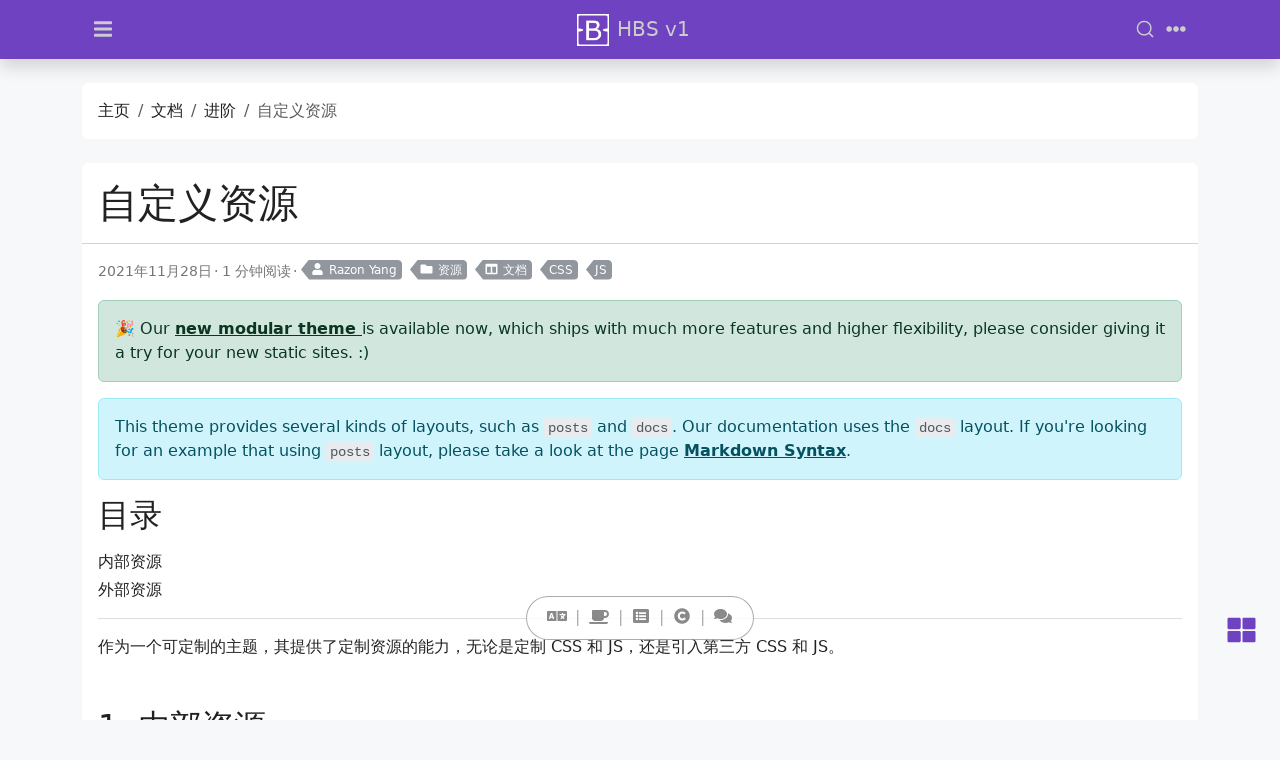

--- FILE ---
content_type: text/html; charset=UTF-8
request_url: https://hbs.razonyang.com/v1/zh-hans/docs/advanced/custom-assets/
body_size: 12202
content:
<!doctype html><html class=position-relative itemscope itemtype=https://schema.org/WebPage lang=zh-hans data-bs-theme=auto data-palette=purple><head><script src=/v1/assets/init/bundle.min.e8f90a58db3d7e764a7ffe758ff10a67a3c416fcd6db82a60e594f5548330255.js integrity="sha256-6PkKWNs9fnZKf/51j/EKZ6PEFvzW24KmDllPVUgzAlU=" crossorigin=anonymous></script><meta charset=utf-8><meta name=viewport content="width=device-width,initial-scale=1"><title>自定义资源 - Hugo Bootstrap</title>
<link rel=icon href=/v1/favicon_hu_e83888ddb6472856.png sizes=16x16 type=image/png><link rel=icon href=/v1/favicon_hu_276a61518911b273.png sizes=32x32 type=image/png><link rel=icon href=/v1/favicon_hu_1fce3f16494f6ae3.png sizes=150x150 type=image/png><link rel=apple-touch-icon href=/v1/favicon_hu_f105fae78c239d0f.png sizes=180x180 type=image/png><link rel=icon href=/v1/favicon_hu_af357fe99fc0195a.png sizes=192x192 type=image/png><link rel=mask-icon href=/v1/safari-pinned-tab.svg color=#6f42c1><meta name=keywords content="Hugo,Bootstrap,博客主题"><meta name=description content="作为一个可定制的主题，其提供了定制资源的能力，无论是定制 CSS 和 JS，还是引入第三方 CSS 和 JS。"><meta name=robots content="index, follow"><meta name=twitter:card content="summary"><meta name=twitter:title content="自定义资源"><meta name=twitter:description content="作为一个可定制的主题，其提供了定制资源的能力，无论是定制 CSS 和 JS，还是引入第三方 CSS 和 JS。"><meta property="og:url" content="https://hbs.razonyang.com/v1/zh-hans/docs/advanced/custom-assets/"><meta property="og:site_name" content="Hugo Bootstrap"><meta property="og:title" content="自定义资源"><meta property="og:description" content="作为一个可定制的主题，其提供了定制资源的能力，无论是定制 CSS 和 JS，还是引入第三方 CSS 和 JS。"><meta property="og:locale" content="zh_hans"><meta property="og:type" content="article"><meta property="article:section" content="docs"><meta property="article:published_time" content="2021-11-28T16:00:53+08:00"><meta property="article:modified_time" content="2023-01-29T13:58:25+08:00"><meta property="article:tag" content="CSS"><meta property="article:tag" content="JS"><meta property="og:see_also" content="https://hbs.razonyang.com/v1/zh-hans/docs/widgets/funding/"><meta property="og:see_also" content="https://hbs.razonyang.com/v1/zh-hans/docs/topics/algolia/"><meta property="og:see_also" content="https://hbs.razonyang.com/v1/zh-hans/docs/shortcodes/iframe/"><meta property="og:see_also" content="https://hbs.razonyang.com/v1/zh-hans/docs/shortcodes/game/"><meta property="og:see_also" content="https://hbs.razonyang.com/v1/zh-hans/docs/layouts/landing/"><meta property="og:see_also" content="https://hbs.razonyang.com/v1/zh-hans/docs/widgets/repository/"><meta property="og:see_also" content="https://hbs.razonyang.com/v1/zh-hans/docs/deployment/overview/"><meta itemprop=name content="自定义资源"><meta itemprop=description content="作为一个可定制的主题，其提供了定制资源的能力，无论是定制 CSS 和 JS，还是引入第三方 CSS 和 JS。"><meta itemprop=datePublished content="2021-11-28T16:00:53+08:00"><meta itemprop=dateModified content="2023-01-29T13:58:25+08:00"><meta itemprop=wordCount content="194"><meta itemprop=keywords content="CSS,JS"><meta property="og:image" content="https://hbs.razonyang.com/v1/images/logo.png"><meta name=twitter:image content="https://hbs.razonyang.com/v1/images/logo.png"><meta property="og:image:alt" content="自定义资源"><meta name=twitter:image:alt content="自定义资源"><link rel=manifest href=/v1/zh-hans/manifest.json><link rel=alternate hreflang=en href=/v1/en/docs/advanced/custom-assets/><link rel=alternate hreflang=zh-hant href=/v1/zh-hant/docs/advanced/custom-assets/><script async src="https://www.googletagmanager.com/gtag/js?id=G-R7DPHPZ86S"></script><script>var dnt,doNotTrack=!1;if(!1&&(dnt=navigator.doNotTrack||window.doNotTrack||navigator.msDoNotTrack,doNotTrack=dnt=="1"||dnt=="yes"),!doNotTrack){window.dataLayer=window.dataLayer||[];function gtag(){dataLayer.push(arguments)}gtag("js",new Date),gtag("config","G-R7DPHPZ86S")}</script><script async src="https://pagead2.googlesyndication.com/pagead/js/adsbygoogle.js?client=ca-pub-7827859788508375"></script><link data-precache rel=stylesheet href="/v1/assets/main/bundle.min.4c72e213654fa163f51338c492beb0f728bd53b4874444f639e7c773bdaff3dc.css" integrity="sha256-THLiE2VPoWP1EzjEkr6w9yi9U7SHRET2OefHc72v89w=" crossorigin=anonymous><link data-precache rel=stylesheet href=/v1/assets/viewer/bundle.min.16d2c85c4cae39a98f8cb7a977e95e554b174f91a5484c32605637156f49ca6b.css integrity="sha256-FtLIXEyuOamPjLepd+leVUsXT5GlSEwyYFY3FW9Jyms=" crossorigin=anonymous><link data-precache rel=stylesheet href=/v1/assets/docsearch/bundle.min.0be1c6eac2772d1351fd60dfcc5164afe9b1a7ebc529c728a8355e41816980db.css integrity="sha256-C+HG6sJ3LRNR/WDfzFFkr+mxp+vFKccoqDVeQYFpgNs=" crossorigin=anonymous></head><body><header class="mb-4 sticky-top"><nav class="top-app-bar shadow navbar navbar-expand-xxl"><div class=container><button class="navbar-toggler border-0" type=button data-bs-toggle=offcanvas data-bs-target=#offcanvasDocsNav aria-expanded=false aria-label="Toggle docs navigation">
<i class="fas fa-bars"></i>
</button>
<a class="navbar-brand d-flex align-items-center flex-grow-1 flex-xxl-grow-0 justify-content-xxl-start justify-content-center ms-2 ms-xxl-0 mx-auto me-xxl-2" href=https://hbs.razonyang.com/v1/zh-hans/><picture><img class=logo alt=Logo src="https://hbs.razonyang.com/v1/images/logo.webp?v=12effefc9b2e924ccf13d04d9fd90881" loading=lazy width=500 height=500>
</picture>HBS v1</a><div class="offcanvas-xxl offcanvas-end flex-grow-1" data-bs-scroll=true tabindex=-1 id=navbarMenus aria-labelledby=navbarMenusLabel><div class="offcanvas-header px-4 pb-0"><div class="offcanvas-title h5" id=navbarMenusLabel>HBS v1</div><button type=button class="btn-close btn-close-white" data-bs-dismiss=offcanvas data-bs-target=#navbarMenus aria-label=Close></button></div><div class="offcanvas-body p-4 pt-0 p-xxl-0"><hr class=d-xxl-none><ul class="navbar-nav flex-row flex-wrap align-items-center me-auto"><li class="nav-item col-6 col-xxl-auto"><a class="nav-link py-2 px-0 px-xxl-2" href=https://hbs.razonyang.com/ target=_blank rel="noopener noreferrer"><span class="menu-icon me-1"><i class="fas fa-home"></i></span>主页</a></li><li class="nav-item col-12 col-xxl-auto dropdown px-0"><a href=# class="nav-link dropdown-toggle" id=navbarDropdownBlog role=button data-bs-toggle=dropdown aria-expanded=false><span class="menu-icon me-1"><i class="fas fa-fw fa-blog"></i></span>博客</a><ul class="dropdown-menu dropdown-menu-end" aria-labelledby=navbarDropdownBlog data-bs-popper=none><li><a class="dropdown-item d-flex align-items-center text-wrap text-xxl-nowrap" href=https://hbs.razonyang.com/v1/zh-hans/archives/><span class="dropdown-item-icon me-2 p-2 rounded"><i class="fas fa-fw fa-archive text-primary"></i></span><div class=dropdown-item-content><p class="dropdown-item-title mb-0">归档</p></div></a></li><li><a class="dropdown-item d-flex align-items-center text-wrap text-xxl-nowrap" href=https://hbs.razonyang.com/v1/zh-hans/series/><span class="dropdown-item-icon me-2 p-2 rounded"><i class="fas fa-fw fa-columns text-info"></i></span><div class=dropdown-item-content><p class="dropdown-item-title mb-0">专栏</p></div></a></li><li><a class="dropdown-item d-flex align-items-center text-wrap text-xxl-nowrap" href=https://hbs.razonyang.com/v1/zh-hans/categories/><span class="dropdown-item-icon me-2 p-2 rounded"><i class="fas fa-fw fa-folder text-warning"></i></span><div class=dropdown-item-content><p class="dropdown-item-title mb-1">分类</p><p class="dropdown-item-description mb-0 text-secondary">分类列表</p></div></a></li><li><a class="dropdown-item d-flex align-items-center text-wrap text-xxl-nowrap" href=https://hbs.razonyang.com/v1/zh-hans/tags/><span class="dropdown-item-icon me-2 p-2 rounded"><i class="fas fa-fw fa-tags text-success"></i></span><div class=dropdown-item-content><p class="dropdown-item-title mb-1">标签</p><p class="dropdown-item-description mb-0 text-secondary">标签列表</p></div></a></li><li><a class="dropdown-item d-flex align-items-center text-wrap text-xxl-nowrap" href=https://hbs.razonyang.com/v1/zh-hans/authors/><span class="dropdown-item-icon me-2 p-2 rounded"><i class="fas fa-fw fa-user text-danger"></i></span><div class=dropdown-item-content><p class="dropdown-item-title mb-0">作者</p></div></a></li></ul></li><li class="nav-item col-12 col-xxl-auto dropdown px-0"><a href=# class="nav-link dropdown-toggle" id=navbarDropdownSupport role=button data-bs-toggle=dropdown aria-expanded=false><span class="menu-icon me-1"><i class="fas fa-fw fa-info-circle"></i></span>支持</a><ul class="dropdown-menu dropdown-menu-end" aria-labelledby=navbarDropdownSupport data-bs-popper=none><li><h6 class=dropdown-header>The HBS Support Community</h6></li><li><a class="dropdown-item d-flex align-items-center text-wrap text-xxl-nowrap" href=https://github.com/razonyang/hugo-theme-bootstrap target=_blank rel="noopener noreferrer"><span class="dropdown-item-icon me-2 p-2 rounded"><i class="fab fa-fw fa-github text-primary"></i></span><div class=dropdown-item-content><p class="dropdown-item-title mb-0">Repository</p></div></a></li><li><a class="dropdown-item d-flex align-items-center text-wrap text-xxl-nowrap" href=https://github.com/razonyang/hugo-theme-bootstrap/discussions/new target=_blank rel="noopener noreferrer"><span class="dropdown-item-icon me-2 p-2 rounded"><i class="fas fa-fw fa-comments text-success"></i></span><div class=dropdown-item-content><p class="dropdown-item-title mb-1">Discussions</p><p class="dropdown-item-description mb-0 text-secondary">Ask and discuss questions with others.</p></div></a></li><li><a class="dropdown-item d-flex align-items-center text-wrap text-xxl-nowrap" href="https://github.com/razonyang/hugo-theme-bootstrap/issues/new?template=bug_report.yml" target=_blank rel="noopener noreferrer"><span class="dropdown-item-icon me-2 p-2 rounded"><i class="fas fa-fw fa-bug text-danger"></i></span><div class=dropdown-item-content><p class="dropdown-item-title mb-1">Bug Report</p><p class="dropdown-item-description mb-0 text-secondary">Tell us about a bug or issue.</p></div></a></li><li><a class="dropdown-item d-flex align-items-center text-wrap text-xxl-nowrap" href="https://github.com/razonyang/hugo-theme-bootstrap/issues/new?template=feature_request.yml" target=_blank rel="noopener noreferrer"><span class="dropdown-item-icon me-2 p-2 rounded"><i class="fas fa-fw fa-lightbulb text-warning"></i></span><div class=dropdown-item-content><p class="dropdown-item-title mb-1">Features Request</p><p class="dropdown-item-description mb-0 text-secondary">Suggest new or updated features.</p></div></a></li><li><hr class=dropdown-divider></li><li><a class="dropdown-item d-flex align-items-center text-wrap text-xxl-nowrap" href=https://hbs.razonyang.com/v1/zh-hans/docs/get-involved/><span class="dropdown-item-icon me-2 p-2 rounded"><i class="fas fa-handshake fa-fw"></i></span><div class=dropdown-item-content><p class="dropdown-item-title mb-0">参与我们</p></div></a></li><li><a class="dropdown-item d-flex align-items-center text-wrap text-xxl-nowrap" href=https://hbs.razonyang.com/v1/zh-hans/faq/><span class="dropdown-item-icon me-2 p-2 rounded"><i class="fas fa-question-circle fa-fw text-info"></i></span><div class=dropdown-item-content><p class="dropdown-item-title mb-0">常见问题</p></div></a></li></ul></li></ul><hr class=d-xxl-none><form class="search-bar ms-auto my-auto" action=/v1/zh-hans/search/ novalidate><div class="input-group align-items-center"><span class="btn btn-search disabled position-absolute left-0 border-0 px-1"><i class="fas fa-fw fa-search fa-lg"></i>
</span><input class="my-1 form-control border-white rounded-5 search-input bg-body" name=q type=search placeholder=搜索 aria-label=Search required>
<span class="search-shortcut position-absolute end-0 top-0 me-2"><kbd class="text-dark bg-white opacity-75 rounded-3 shadow border border-primary py-1 fw-bold">/</kbd></span></div></form><hr class=d-xxl-none><ul class="navbar-nav flex-row flex-wrap align-items-center ms-md-auto"><li class="nav-item py-2 py-xxl-1 col-12 col-xxl-auto"><nav class="social-links nav justify-content-center flex-row"><a class="nav-link social-link col-6 col-xxl-auto p-1" target=_blank href=https://github.com/razonyang/hugo-theme-bootstrap title=GitHub rel=me><i class="fa-fw fab fa-github"></i>
<span class="ms-1 d-xxl-none">Github</span>
</a><a class="nav-link social-link col-6 col-xxl-auto p-1" target=_blank href=https://www.patreon.com/razonyang title=Patreon rel=me><i class="fa-fw fab fa-patreon"></i>
<span class="ms-1 d-xxl-none">Patreon</span>
</a><a class="nav-link social-link col-6 col-xxl-auto p-1" target=_blank href=https://www.paypal.com/paypalme/razonyang title=PayPal rel=me><i class="fa-fw fab fa-paypal"></i>
<span class="ms-1 d-xxl-none">Paypal</span>
</a><a class="nav-link social-link col-6 col-xxl-auto p-1" target=_blank data-rss-feed href=https://hbs.razonyang.com/v1/zh-hans/index.xml title=RSS rel=me><i class="fas fa-fw fa-rss"></i>
<span class="ms-1 d-xxl-none">RSS</span></a></nav></li><li class="nav-item py-2 py-xxl-1 col-12 col-xxl-auto"><div class="vr d-none d-xxl-flex h-100 mx-xxl-2 text-white"></div><hr class="d-xxl-none my-2"></li><li class="nav-item dropdown py-1 py-xxl-1 col-6 col-xxl-auto"><a class="nav-link px-0 px-xxl-1" href=# id=languageDropdown role=button data-bs-toggle=dropdown aria-expanded=false><i class="fas fa-fw fa-globe"></i>
<span class=d-xxl-none>语言</span></a><ul class="language-dropdown-menu dropdown-menu dropdown-menu-end" aria-labelledby=languageDropdown><li><a class=dropdown-item href=/v1/en/>English</a></li><li><a class=dropdown-item href=/v1/fr/>Français</a></li><li><a class=dropdown-item href=/v1/zh-hant/>繁體中文</a></li><li><a class="dropdown-item active" href=/v1/zh-hans/>简体中文</a></li><li><a class=dropdown-item href=/v1/ar/>العربية</a></li><li><a class=dropdown-item href=/v1/ja/>日本語</a></li></ul></li><li class="nav-item py-1 col-12 col-xxl-auto"><div class="vr d-none d-xxl-flex h-100 mx-xxl-2 text-white"></div><hr class="d-xxl-none my-2"></li><li class="nav-item dropdown col-6 col-xxl-auto"><a class="nav-link px-0 py-2 px-xxl-1" href=# id=fontSizeDropdown role=button data-bs-toggle=dropdown aria-expanded=false><i class="fas fa-fw fa-font"></i>
<span class=d-xxl-none>字体大小</span></a><ul class="font-size-dropdown-menu dropdown-menu dropdown-menu-end" aria-labelledby=fontSizeDropdown><li><button class="font-size-item dropdown-item" data-size=xs>
特小号</button></li><li><button class="font-size-item dropdown-item" data-size=sm>
小号</button></li><li><button class="font-size-item dropdown-item active" data-size=md>
中等</button></li><li><button class="font-size-item dropdown-item" data-size=lg>
大号</button></li><li><button class="font-size-item dropdown-item" data-size=xl>
特大号</button></li></ul></li><li class="nav-item dropdown col-6 col-xxl-auto"><a class="nav-link px-0 py-2 px-xxl-1" href=# id=paletteDropdown role=button data-bs-toggle=dropdown aria-expanded=false><i class="fas fa-fw fa-palette"></i>
<span class=d-xxl-none>配色</span></a><ul class="palette-dropdown-menu dropdown-menu dropdown-menu-end px-2 row g-2" aria-labelledby=paletteDropdown><li class="col-4 my-1"><a role=button id=palette-blue aria-label=蓝色 class="btn btn-sm w-100 palette text-bg-blue" data-palette=blue></a></li><li class="col-4 my-1"><a role=button id=palette-blue-gray aria-label=蓝灰色 class="btn btn-sm w-100 palette text-bg-blue-gray" data-palette=blue-gray></a></li><li class="col-4 my-1"><a role=button id=palette-brown aria-label=棕色 class="btn btn-sm w-100 palette text-bg-brown" data-palette=brown></a></li><li class="col-4 my-1"><a role=button id=palette-cyan aria-label=青色 class="btn btn-sm w-100 palette text-bg-cyan" data-palette=cyan></a></li><li class="col-4 my-1"><a role=button id=palette-green aria-label=绿色 class="btn btn-sm w-100 palette text-bg-green" data-palette=green></a></li><li class="col-4 my-1"><a role=button id=palette-indigo aria-label=靛青色 class="btn btn-sm w-100 palette text-bg-indigo" data-palette=indigo></a></li><li class="col-4 my-1"><a role=button id=palette-orange aria-label=橙色 class="btn btn-sm w-100 palette text-bg-orange" data-palette=orange></a></li><li class="col-4 my-1"><a role=button id=palette-pink aria-label=粉色 class="btn btn-sm w-100 palette text-bg-pink" data-palette=pink></a></li><li class="col-4 my-1"><a role=button id=palette-purple aria-label=紫色 class="btn btn-sm w-100 palette text-bg-purple" data-palette=purple></a></li><li class="col-4 my-1"><a role=button id=palette-red aria-label=红色 class="btn btn-sm w-100 palette text-bg-red" data-palette=red></a></li><li class="col-4 my-1"><a role=button id=palette-teal aria-label=蓝绿色 class="btn btn-sm w-100 palette text-bg-teal" data-palette=teal></a></li><li class="col-4 my-1"><a role=button id=palette-yellow aria-label=黄色 class="btn btn-sm w-100 palette text-bg-yellow" data-palette=yellow></a></li></ul></li><li class="nav-item dropdown col-6 col-xxl-auto"><a class="nav-link px-0 py-2 px-xxl-1" href=# id=modeDropdown role=button data-bs-toggle=dropdown aria-expanded=false><i class="mode-icon fas fa-fw fa-adjust" id=modeIcon></i>
<span class=d-xxl-none>模式</span></a><ul class="mode-dropdown-menu dropdown-menu dropdown-menu-end" aria-labelledby=modeDropdown><li class=mode-item data-color-mode=light data-icon=sun><button class=dropdown-item>
<i class="mode-icon fas fa-fw fa-sun"></i> 浅色</button></li><li class=mode-item data-color-mode=dark data-icon=moon><button class=dropdown-item>
<i class="mode-icon fas fa-fw fa-moon"></i> 深色</button></li><li class="mode-item active" data-color-mode=auto data-icon=adjust><button class=dropdown-item>
<i class="mode-icon fas fa-fw fa-adjust"></i> 自动</button></li></ul></li></ul></div></div><div class=d-flex><button class="navbar-toggler order-5 border-0" type=button data-bs-toggle=offcanvas data-bs-target=#navbarMenus aria-controls=navbarMenus aria-expanded=false aria-label="Toggle navigation">
<i class="fas fa-ellipsis-h"></i></button><hr class="vr d-none d-xxl-block ms-xxl-1"><div class="search-button d-flex align-items-center ms-0 ms-xxl-2 p-0" data-search-index></div></div></div></nav></header><main class="container has-sidebar" data-kind=page><script data-precache src=/v1/js/main-init.7ed78656f9f2a962bb4a377324f8063056261eabaa1154e92bca1336961ddb72.js integrity="sha256-fteGVvnyqWK7SjdzJPgGMFYmHquqEVTpK8oTNpYd23I=" crossorigin=anonymous></script><div class="row content"><noscript><div class="alert alert-danger" role=alert>你的浏览器不支持 JavaScript。</div></noscript><aside class="docs-nav col-xxl-2" tabindex=-1 data-bs-hide=focusout><div class="offcanvas-xxl offcanvas-start" id=offcanvasDocsNav aria-labelledby=offcanvasDocsNavLabel><div class="offcanvas-header border-bottom"><div class="offcanvas-title h5" id=offcanvasDocsNavLabel>浏览文档</div><button type=button class=btn-close data-bs-dismiss=offcanvas aria-label=Close data-bs-target=#offcanvasDocsNav></button></div><div class="offcanvas-body pt-2 flex-column"><div class=mb-3 style=margin-left:-.5rem><select class=form-select aria-label="Docs Versions" onchange="this.options[this.selectedIndex].value&&(window.location=this.options[this.selectedIndex].value)"><option value selected>v1</option><option value=https://hbs.razonyang.com/v0/>v0</option></select></div><ul class="list-unstyled mb-2 w-100"><li class=mb-2 tabindex=-1><div class="py-1 d-flex justify-content-between align-items-center"><a class="docs-nav-link d-flex align-items-center" href=/v1/zh-hans/docs/getting-started/><span class="docs-nav-title-icon me-1"><i class="fas fa-book fa-fw text-primary"></i></span><span class=docs-nav-title>快速入门</span></a>
<a class="btn-toggle ms-1 collapsed" role=button data-bs-toggle=collapse data-bs-target=#nav-6b4d61f5f549c78f8df230012f8c3edb aria-expanded=false aria-controls=nav-6b4d61f5f549c78f8df230012f8c3edb><i class="btn-toggle-icon fas fa-chevron-down ms-auto" data-fa-transform=rotate-270></i></a></div><div class="docs-nav-subnavs border-start mt-2 collapse" id=nav-6b4d61f5f549c78f8df230012f8c3edb><div class="btn-toggle-nav fw-normal ms-2 small"><ul class="list-unstyled mb-2 w-100"><li class="mb-2 py-1" tabindex=-1><a class="docs-nav-link d-flex align-items-center" href=/v1/zh-hans/docs/getting-started/introduction/><span class=docs-nav-title>简介</span></a></li><li class="mb-2 py-1" tabindex=-1><a class="docs-nav-link d-flex align-items-center" href=/v1/zh-hans/docs/getting-started/prerequisites/><span class=docs-nav-title>先决条件</span></a></li><li class=mb-2 tabindex=-1><div class="py-1 d-flex justify-content-between align-items-center"><a class="docs-nav-link d-flex align-items-center" href=/v1/zh-hans/docs/getting-started/installation/><span class=docs-nav-title>安装</span></a>
<a class="btn-toggle ms-1 collapsed" role=button data-bs-toggle=collapse data-bs-target=#nav-8c193ee3cb44e39cc7ae21d26395ac17 aria-expanded=false aria-controls=nav-8c193ee3cb44e39cc7ae21d26395ac17><i class="btn-toggle-icon fas fa-chevron-down ms-auto" data-fa-transform=rotate-270></i></a></div><div class="docs-nav-subnavs border-start mt-2 collapse" id=nav-8c193ee3cb44e39cc7ae21d26395ac17><div class="btn-toggle-nav fw-normal ms-2 small"><ul class="list-unstyled mb-2 w-100"><li class="mb-2 py-1" tabindex=-1><a class="docs-nav-link d-flex align-items-center" href=/v1/zh-hans/docs/getting-started/installation/starter-template/ target=_blank><span class=docs-nav-title>Starter Template</span><i class="ms-1 fas fa-external-link-square-alt"></i></a></li><li class="mb-2 py-1" tabindex=-1><a class="docs-nav-link d-flex align-items-center" href=/v1/zh-hans/docs/getting-started/installation/hugo-module/><span class=docs-nav-title>Hugo Module</span></a></li><li class="mb-2 py-1" tabindex=-1><a class="docs-nav-link d-flex align-items-center" href=/v1/zh-hans/docs/getting-started/installation/git-submodule/><span class=docs-nav-title>Git Submodule</span></a></li></ul></div></div></li><li class="mb-2 py-1" tabindex=-1><a class="docs-nav-link d-flex align-items-center" href=/v1/zh-hans/docs/getting-started/upgradation/><span class=docs-nav-title>升级</span></a></li></ul></div></div></li><li class=mb-2 tabindex=-1><div class="py-1 d-flex justify-content-between align-items-center"><a class="docs-nav-link d-flex align-items-center" href=/v1/zh-hans/docs/configuration/><span class="docs-nav-title-icon me-1"><i class="fas fa-cog fa-fw"></i></span><span class=docs-nav-title>配置</span></a>
<a class="btn-toggle ms-1 collapsed" role=button data-bs-toggle=collapse data-bs-target=#nav-9253405c73a9d51d008bb902e879ee56 aria-expanded=false aria-controls=nav-9253405c73a9d51d008bb902e879ee56><i class="btn-toggle-icon fas fa-chevron-down ms-auto" data-fa-transform=rotate-270></i></a></div><div class="docs-nav-subnavs border-start mt-2 collapse" id=nav-9253405c73a9d51d008bb902e879ee56><div class="btn-toggle-nav fw-normal ms-2 small"><ul class="list-unstyled mb-2 w-100"><li class="mb-2 py-1" tabindex=-1><a class="docs-nav-link d-flex align-items-center" href=/v1/zh-hans/docs/configuration/structure/><span class=docs-nav-title>结构</span></a></li><li class="mb-2 py-1" tabindex=-1><a class="docs-nav-link d-flex align-items-center" href=/v1/zh-hans/docs/configuration/site/><span class=docs-nav-title>站点配置</span></a></li><li class="mb-2 py-1" tabindex=-1><a class="docs-nav-link d-flex align-items-center" href=/v1/zh-hans/docs/configuration/site-params/><span class=docs-nav-title>站点参数</span></a></li><li class="mb-2 py-1" tabindex=-1><a class="docs-nav-link d-flex align-items-center" href=/v1/zh-hans/docs/configuration/page-params/><span class=docs-nav-title>页面参数</span></a></li><li class="mb-2 py-1" tabindex=-1><a class="docs-nav-link d-flex align-items-center" href=/v1/zh-hans/docs/configuration/multilangual/><span class=docs-nav-title>多语言</span></a></li><li class="mb-2 py-1" tabindex=-1><a class="docs-nav-link d-flex align-items-center" href=/v1/zh-hans/docs/configuration/menu/><span class=docs-nav-title>菜单</span></a></li></ul></div></div></li><li class="mb-2 py-1" tabindex=-1><a class="docs-nav-link d-flex align-items-center" href=/v1/zh-hans/docs/content/><span class="docs-nav-title-icon me-1"><i class="fas fa-newspaper fa-fw"></i></span><span class=docs-nav-title>内容</span></a></li><li class="mb-2 py-1" tabindex=-1><a class="docs-nav-link d-flex align-items-center" href=/v1/zh-hans/docs/look-and-feel/><span class="docs-nav-title-icon me-1"><i class="fas fa-palette fa-fw text-danger"></i></span><span class=docs-nav-title>观感</span></a></li><li class=mb-2 tabindex=-1><div class="py-1 d-flex justify-content-between align-items-center"><a class="docs-nav-link d-flex align-items-center" href=/v1/zh-hans/docs/deployment/><span class="docs-nav-title-icon me-1"><i class="fas fa-fw fa-cloud-upload-alt text-success"></i></span><span class=docs-nav-title>部署</span></a>
<a class="btn-toggle ms-1 collapsed" role=button data-bs-toggle=collapse data-bs-target=#nav-89f55f3fa6c8be34adc8addebc61ebcb aria-expanded=false aria-controls=nav-89f55f3fa6c8be34adc8addebc61ebcb><i class="btn-toggle-icon fas fa-chevron-down ms-auto" data-fa-transform=rotate-270></i></a></div><div class="docs-nav-subnavs border-start mt-2 collapse" id=nav-89f55f3fa6c8be34adc8addebc61ebcb><div class="btn-toggle-nav fw-normal ms-2 small"><ul class="list-unstyled mb-2 w-100"><li class="mb-2 py-1" tabindex=-1><a class="docs-nav-link d-flex align-items-center" href=/v1/zh-hans/docs/deployment/overview/><span class=docs-nav-title>概览</span></a></li><li class="mb-2 py-1" tabindex=-1><a class="docs-nav-link d-flex align-items-center" href=/v1/zh-hans/docs/deployment/cloudflare-pages/><span class=docs-nav-title>Cloudflare Pages</span></a></li><li class="mb-2 py-1" tabindex=-1><a class="docs-nav-link d-flex align-items-center" href=/v1/zh-hans/docs/deployment/docker/><span class=docs-nav-title>Docker</span></a></li><li class="mb-2 py-1" tabindex=-1><a class="docs-nav-link d-flex align-items-center" href=/v1/zh-hans/docs/deployment/github-pages/><span class=docs-nav-title>GitHub Pages</span></a></li><li class="mb-2 py-1" tabindex=-1><a class="docs-nav-link d-flex align-items-center" href=/v1/zh-hans/docs/deployment/netlify/><span class=docs-nav-title>Netlify</span></a></li></ul></div></div></li><li class="mb-2 py-1" tabindex=-1><a class="docs-nav-link d-flex align-items-center" href=/v1/zh-hans/docs/image-viewer/><span class="docs-nav-title-icon me-1"><i class="fas fa-images fa-fw"></i></span><span class=docs-nav-title>图片查看器</span></a></li><li class="mb-2 py-1" tabindex=-1><a class="docs-nav-link d-flex align-items-center" href=/v1/zh-hans/docs/image-processing/><span class="docs-nav-title-icon me-1"><i class="fas fa-image fa-fw"></i></span><span class=docs-nav-title>图像处理</span></a></li><li class=mb-2 tabindex=-1><div class="py-1 d-flex justify-content-between align-items-center"><a class="docs-nav-link d-flex align-items-center" href=/v1/zh-hans/docs/widgets/><span class="docs-nav-title-icon me-1"><i class="fas fa-cubes fa-fw" style=color:blue></i></span><span class=docs-nav-title>小部件</span></a>
<a class="btn-toggle ms-1 collapsed" role=button data-bs-toggle=collapse data-bs-target=#nav-71bc70779fff09992d1ca9051e4dfad8 aria-expanded=false aria-controls=nav-71bc70779fff09992d1ca9051e4dfad8><i class="btn-toggle-icon fas fa-chevron-down ms-auto" data-fa-transform=rotate-270></i></a></div><div class="docs-nav-subnavs border-start mt-2 collapse" id=nav-71bc70779fff09992d1ca9051e4dfad8><div class="btn-toggle-nav fw-normal ms-2 small"><ul class="list-unstyled mb-2 w-100"><li class="mb-2 py-1" tabindex=-1><a class="docs-nav-link d-flex align-items-center" href=/v1/zh-hans/docs/widgets/repository/><span class=docs-nav-title>Repository Widget</span></a></li><li class="mb-2 py-1" tabindex=-1><a class="docs-nav-link d-flex align-items-center" href=/v1/zh-hans/docs/widgets/funding/><span class=docs-nav-title>打赏小部件</span></a></li><li class="mb-2 py-1" tabindex=-1><a class="docs-nav-link d-flex align-items-center" href=/v1/zh-hans/docs/widgets/reward/><span class=docs-nav-title>打赏小部件</span></a></li><li class="mb-2 py-1" tabindex=-1><a class="docs-nav-link d-flex align-items-center" href=/v1/zh-hans/docs/widgets/comments/><span class=docs-nav-title>评论小部件</span></a></li><li class="mb-2 py-1" tabindex=-1><a class="docs-nav-link d-flex align-items-center" href=/v1/zh-hans/docs/widgets/social-links/><span class=docs-nav-title>社交链接</span></a></li><li class="mb-2 py-1" tabindex=-1><a class="docs-nav-link d-flex align-items-center" href=/v1/zh-hans/docs/widgets/author/><span class=docs-nav-title>作者小部件</span></a></li></ul></div></div></li><li class=mb-2 tabindex=-1><div class="py-1 d-flex justify-content-between align-items-center"><a class="docs-nav-link d-flex align-items-center" href=/v1/zh-hans/docs/shortcodes/><span class="docs-nav-title-icon me-1"><i class="fas fa-code fa-fw"></i></span><span class=docs-nav-title>Shortcode</span></a>
<a class="btn-toggle ms-1 collapsed" role=button data-bs-toggle=collapse data-bs-target=#nav-1dc8086ab6508d2380184d072f938e97 aria-expanded=false aria-controls=nav-1dc8086ab6508d2380184d072f938e97><i class="btn-toggle-icon fas fa-chevron-down ms-auto" data-fa-transform=rotate-270></i></a></div><div class="docs-nav-subnavs border-start mt-2 collapse" id=nav-1dc8086ab6508d2380184d072f938e97><div class="btn-toggle-nav fw-normal ms-2 small"><ul class="list-unstyled mb-2 w-100"><li class="mb-2 py-1" tabindex=-1><a class="docs-nav-link d-flex align-items-center" href=/v1/zh-hans/docs/shortcodes/alert/><span class=docs-nav-title>Alert</span></a></li><li class="mb-2 py-1" tabindex=-1><a class="docs-nav-link d-flex align-items-center" href=/v1/zh-hans/docs/shortcodes/code-toggle/><span class=docs-nav-title>Code Toggle</span></a></li><li class="mb-2 py-1" tabindex=-1><a class="docs-nav-link d-flex align-items-center" href=/v1/zh-hans/docs/shortcodes/iframe/><span class=docs-nav-title>IFrame</span></a></li><li class="mb-2 py-1" tabindex=-1><a class="docs-nav-link d-flex align-items-center" href=/v1/zh-hans/docs/shortcodes/text/><span class=docs-nav-title>文本</span></a></li><li class="mb-2 py-1" tabindex=-1><a class="docs-nav-link d-flex align-items-center" href=/v1/zh-hans/docs/shortcodes/game/><span class=docs-nav-title>游戏</span></a></li></ul></div></div></li><li class=mb-2 tabindex=-1><div class="py-1 d-flex justify-content-between align-items-center"><a class="docs-nav-link d-flex align-items-center" href=/v1/zh-hans/docs/layouts/><span class="docs-nav-title-icon me-1"><i class="fas fa-columns fa-fw"></i></span><span class=docs-nav-title>页面布局</span></a>
<a class="btn-toggle ms-1 collapsed" role=button data-bs-toggle=collapse data-bs-target=#nav-80bc7d91d5c35eda19f83df3213c550f aria-expanded=false aria-controls=nav-80bc7d91d5c35eda19f83df3213c550f><i class="btn-toggle-icon fas fa-chevron-down ms-auto" data-fa-transform=rotate-270></i></a></div><div class="docs-nav-subnavs border-start mt-2 collapse" id=nav-80bc7d91d5c35eda19f83df3213c550f><div class="btn-toggle-nav fw-normal ms-2 small"><ul class="list-unstyled mb-2 w-100"><li class="mb-2 py-1" tabindex=-1><a class="docs-nav-link d-flex align-items-center" href=/v1/zh-hans/docs/layouts/docs/><span class=docs-nav-title>Docs 布局</span></a></li><li class="mb-2 py-1" tabindex=-1><a class="docs-nav-link d-flex align-items-center" href=/v1/zh-hans/docs/layouts/faq/><span class=docs-nav-title>FAQ 页面</span></a></li><li class="mb-2 py-1" tabindex=-1><a class="docs-nav-link d-flex align-items-center" href=/v1/zh-hans/docs/layouts/archives/><span class=docs-nav-title>归档页面</span></a></li><li class="mb-2 py-1" tabindex=-1><a class="docs-nav-link d-flex align-items-center" href=/v1/zh-hans/docs/layouts/contact/><span class=docs-nav-title>联系表单</span></a></li><li class="mb-2 py-1" tabindex=-1><a class="docs-nav-link d-flex align-items-center" href=/v1/zh-hans/docs/layouts/landing/><span class=docs-nav-title>落地页</span></a></li><li class="mb-2 py-1" tabindex=-1><a class="docs-nav-link d-flex align-items-center" href=/v1/zh-hans/docs/layouts/search/><span class=docs-nav-title>搜索页面</span></a></li></ul></div></div></li><li class="mb-2 py-1" tabindex=-1><a class="docs-nav-link d-flex align-items-center" href=/v1/zh-hans/docs/pwa/><span class="docs-nav-title-icon me-1"><i class="fas fa-th-large fa-fw text-warning"></i></span><span class=docs-nav-title>PWA</span></a></li><li class=mb-2 tabindex=-1><div class="py-1 d-flex justify-content-between align-items-center text-primary"><a class="docs-nav-link d-flex align-items-center" href=/v1/zh-hans/docs/advanced/><span class="docs-nav-title-icon me-1"><i class="fas fa-terminal fa-fw"></i></span><span class=docs-nav-title>进阶</span></a>
<a class="btn-toggle ms-1" role=button data-bs-toggle=collapse data-bs-target=#nav-0c49ed904163757333cef8cb6f75793a aria-expanded=true aria-controls=nav-0c49ed904163757333cef8cb6f75793a><i class="btn-toggle-icon fas fa-chevron-down ms-auto" data-fa-transform=rotate-270></i></a></div><div class="docs-nav-subnavs border-start mt-2 collapse show" id=nav-0c49ed904163757333cef8cb6f75793a><div class="btn-toggle-nav fw-normal ms-2 small"><ul class="list-unstyled mb-2 w-100"><li class="mb-2 py-1" tabindex=-1><a class="docs-nav-link d-flex align-items-center" href=/v1/zh-hans/docs/advanced/purgecss/><span class=docs-nav-title>PurgeCSS</span></a></li><li class="mb-2 py-1" tabindex=-1><a class="docs-nav-link d-flex align-items-center" href=/v1/zh-hans/docs/advanced/scss-variables/><span class=docs-nav-title>SCSS 变量</span></a></li><li class="mb-2 py-1" tabindex=-1><a class="docs-nav-link d-flex align-items-center" href=/v1/zh-hans/docs/advanced/snackbar/><span class=docs-nav-title>Snackbar</span></a></li><li class="mb-2 py-1" tabindex=-1><a class="docs-nav-link d-flex align-items-center" href=/v1/zh-hans/docs/advanced/layouts-overriding/><span class=docs-nav-title>布局覆盖</span></a></li><li class="mb-2 py-1" tabindex=-1><a class="docs-nav-link d-flex align-items-center" href=/v1/zh-hans/docs/advanced/hooks/><span class=docs-nav-title>钩子</span></a></li><li class="mb-2 py-1" tabindex=-1><a class="docs-nav-link d-flex align-items-center" href=/v1/zh-hans/docs/advanced/events/><span class=docs-nav-title>事件</span></a></li><li class="mb-2 py-1" tabindex=-1><a class="docs-nav-link d-flex align-items-center" href=/v1/zh-hans/docs/advanced/performance/><span class=docs-nav-title>性能</span></a></li><li class="mb-2 py-1 text-primary border-2 border-start border-primary ps-2 docs-nav-active-item" tabindex=-1><a class="docs-nav-link d-flex align-items-center" href=/v1/zh-hans/docs/advanced/custom-assets/><span class=docs-nav-title>自定义资源</span></a></li></ul></div></div></li><li class=mb-2 tabindex=-1><div class="py-1 d-flex justify-content-between align-items-center"><a class="docs-nav-link d-flex align-items-center" href=/v1/zh-hans/docs/topics/><span class="docs-nav-title-icon me-1"><i class="fas fa-fw fa-lightbulb text-info"></i></span><span class=docs-nav-title>话题</span></a>
<a class="btn-toggle ms-1 collapsed" role=button data-bs-toggle=collapse data-bs-target=#nav-2371e74bbba085b0cea2b183cf735c13 aria-expanded=false aria-controls=nav-2371e74bbba085b0cea2b183cf735c13><i class="btn-toggle-icon fas fa-chevron-down ms-auto" data-fa-transform=rotate-270></i></a></div><div class="docs-nav-subnavs border-start mt-2 collapse" id=nav-2371e74bbba085b0cea2b183cf735c13><div class="btn-toggle-nav fw-normal ms-2 small"><ul class="list-unstyled mb-2 w-100"><li class="mb-2 py-1" tabindex=-1><a class="docs-nav-link d-flex align-items-center" href=/v1/zh-hans/docs/topics/algolia/><span class=docs-nav-title>Algolia</span></a></li><li class="mb-2 py-1" tabindex=-1><a class="docs-nav-link d-flex align-items-center" href=/v1/zh-hans/docs/topics/sticky-widgets/><span class=docs-nav-title>粘性小部件</span></a></li></ul></div></div></li><li class="mb-2 py-1" tabindex=-1><a class="docs-nav-link d-flex align-items-center" href=/v1/zh-hans/docs/troubleshooting/><span class="docs-nav-title-icon me-1"><i class="fas fa-bug fa-fw text-danger"></i></span><span class=docs-nav-title>问题排查</span></a></li><li class="mb-2 py-1" tabindex=-1><a class="docs-nav-link d-flex align-items-center" href=/v1/zh-hans/docs/get-involved/><span class="docs-nav-title-icon me-1"><i class="fas fa-handshake fa-fw"></i></span><span class=docs-nav-title>参与我们</span></a></li></ul></div></div></aside><div class="col ms-auto content-docs"><div class=container-fluid><nav class="row card component" aria-label=breadcrumb><div class="card-body pb-0"><ol class="hbs-breadcrumb breadcrumb flex-nowrap"><li class="breadcrumb-item text-surface"><a href=/v1/zh-hans/>主页</a></li><li class="breadcrumb-item text-surface"><a href=/v1/zh-hans/docs/>文档</a></li><li class="breadcrumb-item text-surface"><a href=/v1/zh-hans/docs/advanced/>进阶</a></li><li class="breadcrumb-item active">自定义资源</li></ol></div></nav><div class="post-panel-wrapper position-relative d-flex justify-content-center"><div class="d-flex flex-row justify-content-center rounded-5 border post-panel position-fixed px-3 py-1 surface shadow-1"><div class="post-translations nav-item dropup action"><a class="nav-link p-0" data-bs-toggle=dropdown href=# role=button aria-haspopup=true aria-expanded=false aria-label="Translations dropdown menu" title=译文><i class="fas fa-fw fa-language"></i></a><div class=dropdown-menu><a class="dropdown-item post-translation" href=/v1/en/docs/advanced/custom-assets/>English</a><a class="dropdown-item post-translation" href=/v1/zh-hant/docs/advanced/custom-assets/>繁體中文</a></div></div><div class="action btn-group dropup"><button type=button class="btn btn-link p-0" data-bs-toggle=dropdown aria-expanded=false title=打赏>
<i class="fas fa-fw fa-coffee"></i></button><ul class=dropdown-menu><li><a href=https://razonyang.com/images/reward/alipay.webp target=_blank rel="noopener noreferrer" role=button class="dropdown-item d-flex align-items-center" data-bs-theme-value=light><i class="fab fa-fw fa-alipay me-1"></i>支付宝</a></li><li><a href=https://www.buymeacoffee.com/razonyang target=_blank rel="noopener noreferrer" role=button class="dropdown-item d-flex align-items-center" data-bs-theme-value=light><i class="fas fa-fw fa-heart me-1"></i>Buy Me a Coffee</a></li><li><a href=https://ko-fi.com/razonyang target=_blank rel="noopener noreferrer" role=button class="dropdown-item d-flex align-items-center" data-bs-theme-value=light><i class="fas fa-fw fa-heart me-1"></i>Ko-fi</a></li><li><a href=https://opencollective.com/hbs target=_blank rel="noopener noreferrer" role=button class="dropdown-item d-flex align-items-center" data-bs-theme-value=light><i class="fas fa-fw fa-heart me-1"></i>Open Collective</a></li><li><a href=https://www.patreon.com/razonyang target=_blank rel="noopener noreferrer" role=button class="dropdown-item d-flex align-items-center" data-bs-theme-value=light><i class="fab fa-fw fa-patreon me-1"></i>Patreon</a></li><li><a href=https://paypal.me/razonyang target=_blank rel="noopener noreferrer" role=button class="dropdown-item d-flex align-items-center" data-bs-theme-value=light><i class="fab fa-fw fa-paypal me-1"></i>Paypal</a></li><li><a href=https://razonyang.com/images/reward/wechat.webp target=_blank rel="noopener noreferrer" role=button class="dropdown-item d-flex align-items-center" data-bs-theme-value=light><i class="fab fa-fw fa-weixin me-1"></i>微信</a></li></ul></div><a class="action action-toc d-block d-xxl-none" href=#post-toc-container role=button title=目录><i class="fas fa-fw fa-list-alt"></i>
</a><a class="action action-copyright" href=#post-copyright role=button aria-label=Copyright title=版权><i class="fas fa-fw fa-copyright"></i>
</a><a class="action action-post-comments" href=#post-comments role=button aria-label=Comments title=评论><i class="fas fa-fw fa-comments"></i>
</a><a id=sidebarToggler class="action action-sidebar-toggler d-none d-xxl-block" role=button title=切换侧边栏><i class="fas fa-fw fa-expand-alt" data-fa-transform=rotate-45></i></a></div></div><article class="row card component mb-4 post"><div class=card-header><h1 class="card-title post-title my-2">自定义资源</h1></div><div class=card-body><div class="post-meta mb-3"><span class="post-date me-1 mb-1" title="创建于 2021-11-28 08:00:53 +0000 UTC，更新于 2023-01-29 05:58:25 +0000 UTC。">2021年11月28日</span><span class="post-reading-time me-1 mb-1">1 分钟阅读</span><a href=/v1/zh-hans/authors/razonyang/ class="btn btn-sm btn-secondary mb-1 me-2 py-0 pe-1 post-taxonomy post-taxonomy-sm post-author">
<i class="fas fa-fw fa-user me-1"></i>Razon Yang</a><a href=/v1/zh-hans/categories/%E8%B5%84%E6%BA%90/ class="btn btn-sm btn-secondary mb-1 me-2 py-0 pe-1 post-taxonomy post-taxonomy-sm post-category">
<i class="fas fa-fw fa-folder me-1"></i>资源</a><a href=/v1/zh-hans/series/%E6%96%87%E6%A1%A3/ class="btn btn-sm btn-secondary mb-1 me-2 py-0 pe-1 post-taxonomy post-taxonomy-sm post-series">
<i class="fas fa-fw fa-columns me-1"></i>文档</a><a href=/v1/zh-hans/tags/css/ class="btn btn-sm btn-secondary mb-1 me-2 py-0 pe-1 post-taxonomy post-taxonomy-sm post-tag">CSS</a><a href=/v1/zh-hans/tags/js/ class="btn btn-sm btn-secondary mb-1 me-2 py-0 pe-1 post-taxonomy post-taxonomy-sm post-tag">JS</a></div><div class="alert alert-success" role=alert>🎉 Our
<a href=https://github.com/hbstack/theme-cards class="alert-link text-decoration-underline" target=_blank>new modular theme
</a>is available now, which ships with much more features and higher flexibility, please consider giving it a try for your new static sites. :)</div><div class="alert alert-info" role=alert>This theme provides several kinds of layouts, such as <code>posts</code> and <code>docs</code>.
Our documentation uses the <code>docs</code> layout. If you're looking for an example that using <code>posts</code> layout,
please take a look at the page <a class=text-decoration-underline href=/v1/en/posts/markdown-syntax target=_blank><strong>Markdown Syntax</strong></a>.</div><div class="mt-2 mb-3 d-block d-xxl-none"><h2 class="text-surface mb-3">目录</h2><div id=post-toc-container></div><hr class=text-secondary></div><div class="post-content mb-3" data-bs-spy=scroll data-bs-target=#TableOfContents tabindex=0><div id=post-content-body><p>作为一个可定制的主题，其提供了定制资源的能力，无论是定制 CSS 和 JS，还是引入第三方 CSS 和 JS。</p><h2 id=内部资源 data-numberify>内部资源<a class="anchor ms-1" href=#内部资源></a></h2><p>你只需要创建和編輯 <code>assets/main/scss/_variables.scss</code>，<code>assets/main/scss/_custom.scss</code> 和 <code>assets/main/js/custom.ts</code> 即可。</p><blockquote><p>这些文件会被打包成单个 CSS/JS 文件，以减少 HTTP 的请求次数。</p></blockquote><h2 id=外部资源 data-numberify>外部资源<a class="anchor ms-1" href=#外部资源></a></h2><p>任意的 CSS 和 JS 资源都可以通过 <code>customCSS</code> 和 <code>customJS</code> 参数进行引入。</p><div class=highlight><pre tabindex=0 class=chroma><code class=language-toml data-lang=toml><span class=line><span class=ln>1</span><span class=cl><span class=nx>customCSS</span> <span class=p>=</span> <span class=p>[</span>
</span></span><span class=line><span class=ln>2</span><span class=cl>  <span class=s2>&#34;external-foo.css&#34;</span><span class=p>,</span>
</span></span><span class=line><span class=ln>3</span><span class=cl>  <span class=s2>&#34;external-bar.css&#34;</span>
</span></span><span class=line><span class=ln>4</span><span class=cl><span class=p>]</span>
</span></span><span class=line><span class=ln>5</span><span class=cl>
</span></span><span class=line><span class=ln>6</span><span class=cl><span class=nx>customJS</span> <span class=p>=</span> <span class=p>[</span>
</span></span><span class=line><span class=ln>7</span><span class=cl>  <span class=s2>&#34;external-foo.js&#34;</span><span class=p>,</span>
</span></span><span class=line><span class=ln>8</span><span class=cl>  <span class=s2>&#34;external-bar.js&#34;</span>
</span></span><span class=line><span class=ln>9</span><span class=cl><span class=p>]</span>
</span></span></code></pre></div></div></div></div><div class=card-footer><div class="post-navs d-flex justify-content-evenly"><div class="post-nav post-prev"><i class="fas fa-fw fa-chevron-down post-prev-icon me-1" data-fa-transform=rotate-90></i>
<a href=/v1/zh-hans/docs/advanced/performance/>性能</a></div></div></div></article><div class="post-copyright mb-3 row card component" id=post-copyright><div class=card-header><h2 class="card-title fs-4 my-2 text-surface">版权</h2></div><div class=card-body><a class="d-flex align-items-center flex-column" target=_blank rel="license noopener noreferrer" href=https://creativecommons.org/licenses/by-nc-nd/4.0/deed.zh><span><i class="fab fa-fw fa-2x fa-creative-commons"></i><i class="fab fa-fw fa-2x fa-creative-commons-by"></i><i class="fab fa-fw fa-2x fa-creative-commons-nc"></i><i class="fab fa-fw fa-2x fa-creative-commons-nd"></i></span>
CC BY-NC-ND 4.0</a></div></div><section class="related-posts row card component"><div class=card-header><h2 class="card-title fs-4 my-2 text-surface">相关文章</h2></div><div class="card-body slide px-1"><div class="slide-inner row gx-0"><div class="col-12 col-md-6 col-lg-4 me-2"><div class="post-card card card-body p-0 border-0 surface"><picture><img class=img-fluid alt="Markdown 语法指南" src=https://hbs.razonyang.com/v1/images/markdown.png loading=lazy width=1920 height=1040>
</picture><a class=post-title href=/v1/zh-hans/posts/markdown-syntax/>Markdown 语法指南</a><div class="post-meta mb-0">2020年11月9日</div></div></div></div><button class=slide-control-left>
<i class="fas fa-2x fa-chevron-circle-down" data-fa-transform=rotate-90></i>
<span class=visually-hidden>Left</span>
</button>
<button class=slide-control-right>
<i class="fas fa-2x fa-chevron-circle-down" data-fa-transform=rotate-270></i>
<span class=visually-hidden>Right</span></button></div></section><div class="card component row post-comments" id=post-comments><div class=card-header><h2 class="card-title my-2 fs-4 text-surface">评论</h2></div><div class=card-body><div class=giscus></div></div></div></div></div><aside class="sidebar d-flex docs-sidebar col-xxl-3 position-sticky order-xxl-5"><div class=container><div class="row component card"><div class=card-body><form action=/v1/zh-hans/search/><div class=input-group><input name=q class="form-control rounded" placeholder=搜索>
<button class="btn btn-sm btn-search position-absolute end-0 border-0 border-start border-secondary p-2" type=submit>
<i class="fas fa-fw fa-search text-primary"></i></button></div></form></div></div><div class="accordion post-toc d-none d-lg-block"><div class="accordion-item row mb-4 card component" id=postTOC><div class="card-header accordion-header"><h2 class="card-title fs-4 my-2 text-surface d-none d-lg-block">目录</h2><a class="accordion-button d-lg-none mb-1 collapsed shadow-none p-0 bg-transparent" role=button data-bs-toggle=collapse href=#post-toc aria-expanded=false aria-controls=post-toc>目录</a></div><div class="card-body collapse accordion-collapse accordion-body d-lg-block" id=post-toc><nav id=TableOfContents><ul><li><a href=#内部资源>内部资源</a></li><li><a href=#外部资源>外部资源</a></li></ul></nav></div></div></div><div class=accordion><div class="accordion-item docs-repo row card component"><div class="card-header accordion-header" id=repo-header><h2 class="card-title fs-4 my-2 text-surface d-none d-lg-block">仓库</h2><a class="accordion-button d-lg-none mb-1 shadow-none p-0 bg-transparent" role=button data-bs-toggle=collapse href=#repo aria-expanded=true aria-controls=repo>仓库</a></div><div class="card-body collapse accordion-collapse accordion-body text-secondary-on-surface d-lg-block show" id=repo aria-labelledby=repo-header><ul class=list-unstyled><li class=mb-1><a href=https://github.com/razonyang/hugo-theme-bootstrap/blob/master//exampleSite/content/docs/advanced/custom-assets/index.zh-hans.md target=_blank rel="noopener noreferrer"><i class="fas fa-fw fa-file-archive text-success"></i> 查看源代码</a></li><li class=mb-1><a href=https://github.com/razonyang/hugo-theme-bootstrap/edit/master//exampleSite/content/docs/advanced/custom-assets/index.zh-hans.md target=_blank rel="noopener noreferrer"><i class="fas fa-fw fa-edit text-primary"></i> 编辑当前页</a></li><li class=mb-1><i class="fas fa-fw fa-code text-warning"></i> <a href=https://github.com/razonyang/hugo-theme-bootstrap/commit/40a9b1401c6f2105f579d20d9c17dd469f18fb22 target=_blank rel="noopener noreferrer">40a9b14</a></li><li class=mb-1><i class="fas fa-fw fa-history text-info"></i> 29/01/2023, 13:58:25 PM</li></ul></div></div></div></div></aside></div></main><footer class="footer mt-auto py-3 text-center container"><div class="offcanvas offcanvas-bottom h-auto" tabindex=-1 id=offcanvasActionsPanel aria-labelledby=offcanvasActionsPanelLabel><div class=offcanvas-header><div class="offcanvas-title h5" id=offcanvasActionsPanelLabel><i class="fas fa-fw fa-th-large me-1"></i>
操作</div><button type=button class="btn-close ms-auto" data-bs-dismiss=offcanvas data-bs-target=offcanvasActionsPanel aria-label=Close></button></div><div class="offcanvas-body mt-2"><div class="social-share mb-4 d-flex overflow-auto"><a class="btn-social-share d-flex flex-column align-items-center me-3" rel="noopener noreferrer" aria-label="X Share Button" target=_blank href="https://x.com/intent/tweet?title=%e8%87%aa%e5%ae%9a%e4%b9%89%e8%b5%84%e6%ba%90&url=https%3a%2f%2fhbs.razonyang.com%2fv1%2fzh-hans%2fdocs%2fadvanced%2fcustom-assets%2f"><i class="fab fa-2x fa-fw fa-x-twitter mb-2"></i> X
</a><a class="btn-social-share d-flex flex-column align-items-center me-3" rel="noopener noreferrer" aria-label="Facebook Share Button" target=_blank href="https://www.facebook.com/sharer/sharer.php?u=https%3a%2f%2fhbs.razonyang.com%2fv1%2fzh-hans%2fdocs%2fadvanced%2fcustom-assets%2f"><i class="fab fa-2x fa-fw fa-facebook-f mb-2"></i> Facebook</a></div><hr class=mb-4><div class="actions d-flex overflow-auto align-items-center"><a role=button class="action action-go-back d-flex flex-column align-items-center me-3" href="javascript: window.history.back();"><span class="action-icon mb-2"><i class="fas fa-2x fa-chevron-circle-down" data-fa-transform=rotate-90></i></span> 返回
</a><a role=button class="action action-reload-page d-flex flex-column align-items-center me-3"><span class="action-icon mb-2"><i class="fas fa-2x fa-redo-alt"></i></span> 刷新
</a><a role=button class="action action-copy-url d-flex flex-column align-items-center me-3"><span class="action-icon mb-2"><i class="fas fa-2x fa-link"></i></span> 复制链接</a></div></div></div><div class="row text-center text-lg-start"><div class="col-12 mt-2 col-lg-3"><p class=mb-2>Hugo Bootstrap</p><p class="text-secondary mb-2"><small>一个快速、响应式和功能丰富的 Hugo 博客主题</small></p><div class="copyright mb-2 text-secondary"><small>Copyright © 2016-2025 Razon Yang. All Rights Reserved.</small></div><div class="powered-by mb-2 text-secondary"><small>Build with ❤️ from the <a class=text-primary href=https://gohugo.io target=_blank rel="noopener noreferrer">Hugo</a> and the <a class=text-primary href=https://github.com/razonyang/hugo-theme-bootstrap target=_blank rel="noopener noreferrer">HBS</a> theme.</small></div><nav class="social-links nav justify-content-center justify-content-between mb-2 mt-3"><a class="nav-link social-link p-0 me-1 mb-2" href="/cdn-cgi/l/email-protection#f683859384b692999b979f98d8829a92" title=电子邮箱><i class="fas fa-fw fa-envelope"></i>
</a><a class="nav-link social-link p-0 me-1 mb-2" target=_blank href=https://github.com/razonyang/hugo-theme-bootstrap title=GitHub rel=me><i class="fa-fw fab fa-github"></i>
</a><a class="nav-link social-link p-0 me-1 mb-2" target=_blank href=https://www.patreon.com/razonyang title=Patreon rel=me><i class="fa-fw fab fa-patreon"></i>
</a><a class="nav-link social-link p-0 me-1 mb-2" target=_blank href=https://www.paypal.com/paypalme/razonyang title=PayPal rel=me><i class="fa-fw fab fa-paypal"></i>
</a><a class="nav-link social-link p-0 me-1 mb-2" target=_blank href=https://x.com/razonyang title=X rel=me><i class="fa-fw fab fa-x-twitter"></i>
</a><a class="nav-link social-link p-0 me-1 mb-2" target=_blank data-rss-feed href=https://hbs.razonyang.com/v1/zh-hans/index.xml title=RSS rel=me><i class="fas fa-fw fa-rss"></i></a></nav></div><div class="col-12 col-lg-8 offset-0 offset-lg-1"><ul class="nav justify-content-between footer-memu mb-3 row"><li class="nav-item col-12 col-md-6 col-lg-3 px-0"><ul class="nav flex-column align-items-start"><li class="nav-item w-100"><a class="nav-link fw-bold fs-lg" href="javascript: void(0);">Support</a></li><li class="nav-item w-100"><a class="nav-link text-nowrap overflow-hidden" title="
Repository" href=https://github.com/razonyang/hugo-theme-bootstrap target=_blank rel="noopener noreferrer"><span class="menu-icon me-1"><i class="fab fa-fw fa-github text-primary"></i></span>Repository</a></li><li class="nav-item w-100"><a class="nav-link text-nowrap overflow-hidden" title="
Discussions" href=https://github.com/razonyang/hugo-theme-bootstrap/discussions/new target=_blank rel="noopener noreferrer"><span class="menu-icon me-1"><i class="fas fa-fw fa-comments text-success"></i></span>Discussions</a></li><li class="nav-item w-100"><a class="nav-link text-nowrap overflow-hidden" title="
Features Request" href="https://github.com/razonyang/hugo-theme-bootstrap/issues/new?template=feature_request.md" target=_blank rel="noopener noreferrer"><span class="menu-icon me-1"><i class="fas fa-fw fa-lightbulb text-warning"></i></span>Features Request</a></li><li class="nav-item w-100"><a class="nav-link text-nowrap overflow-hidden" title="
Bug Report" href="https://github.com/razonyang/hugo-theme-bootstrap/issues/new?template=bug_report.md" target=_blank rel="noopener noreferrer"><span class="menu-icon me-1"><i class="fas fa-fw fa-bug text-danger"></i></span>Bug Report</a></li><li class="nav-item w-100"><a class="nav-link text-nowrap overflow-hidden" title=参与我们 href=/v1/zh-hans/docs/get-involved/><i class="fas fa-handshake fa-fw me-1"></i>参与我们</a></li><li class="nav-item w-100"><a class="nav-link text-nowrap overflow-hidden" title="
联系我" href=/v1/zh-hans/contact/><span class="menu-icon me-1"><i class="fas fa-fw fa-info-circle"></i></span>联系我</a></li></ul></li><li class="nav-item col-12 col-md-6 col-lg-3 px-0"><ul class="nav flex-column align-items-start"><li class="nav-item w-100"><a class="nav-link fw-bold fs-lg" href="javascript: void(0);">Docs</a></li><li class="nav-item w-100"><a class="nav-link text-nowrap overflow-hidden" title=快速入门 href=/v1/zh-hans/docs/getting-started/>快速入门</a></li><li class="nav-item w-100"><a class="nav-link text-nowrap overflow-hidden" title="
配置" href=/v1/zh-hans/docs/configuration/><span class="menu-icon me-1"><i class="fas fa-cog fa-fw"></i></span>配置</a></li><li class="nav-item w-100"><a class="nav-link text-nowrap overflow-hidden" title="
观感" href=/v1/zh-hans/docs/look-and-feel/><span class="menu-icon me-1"><i class="fas fa-fw fa-palette text-danger"></i></span>观感</a></li><li class="nav-item w-100"><a class="nav-link text-nowrap overflow-hidden" title="
Markdown 语法指南" href=/v1/zh-hans/posts/markdown-syntax/><span class="menu-icon me-1"><i class="fab fa-markdown fa-fw text-success"></i></span>Markdown 语法指南</a></li><li class="nav-item w-100"><a class="nav-link text-nowrap overflow-hidden" title="
内容" href=/v1/zh-hans/docs/content/><span class="menu-icon me-1"><i class="fas fa-newspaper fa-fw"></i></span>内容</a></li><li class="nav-item w-100"><a class="nav-link text-nowrap overflow-hidden" title=钩子 href=/v1/zh-hans/docs/advanced/hooks/>钩子</a></li></ul></li><li class="nav-item col-12 col-md-6 col-lg-3 px-0"><ul class="nav flex-column align-items-start"><li class="nav-item w-100"><a class="nav-link fw-bold fs-lg" href="javascript: void(0);">Features</a></li><li class="nav-item w-100"><a class="nav-link text-nowrap overflow-hidden" title="
搜索页面" href=/v1/zh-hans/docs/layouts/search/><span class="menu-icon me-1"><i class="fas fa-fw fa-search text-info"></i></span>搜索页面</a></li><li class="nav-item w-100"><a class="nav-link text-nowrap overflow-hidden" title="
PWA" href=/v1/zh-hans/docs/pwa/><span class="menu-icon me-1"><i class="fas fa-fw fa-th-large"></i></span>PWA</a></li><li class="nav-item w-100"><a class="nav-link text-nowrap overflow-hidden" title="
图像处理" href=/v1/zh-hans/docs/image-processing/><span class="menu-icon me-1"><i class="fas fa-fw fa-image"></i></span>图像处理</a></li><li class="nav-item w-100"><a class="nav-link text-nowrap overflow-hidden" title="
图片查看器" href=/v1/zh-hans/docs/image-viewer/><span class="menu-icon me-1"><i class="fas fa-fw fa-images"></i></span>图片查看器</a></li><li class="nav-item w-100"><a class="nav-link text-nowrap overflow-hidden" title="
打赏小部件" href=/v1/zh-hans/docs/widgets/funding/><span class="menu-icon me-1"><i class="fas fa-fw fa-coffee"></i></span>打赏小部件</a></li><li class="nav-item w-100"><a class="nav-link text-nowrap overflow-hidden" title="
评论小部件" href=/v1/zh-hans/docs/widgets/comments/><span class="menu-icon me-1"><i class="fas fa-fw fa-comments text-success"></i></span>评论小部件</a></li></ul></li><li class="nav-item col-12 col-md-6 col-lg-3 px-0"><ul class="nav flex-column align-items-start"><li class="nav-item w-100"><a class="nav-link fw-bold fs-lg" href="javascript: void(0);">Sponsor</a></li><li class="nav-item w-100"><a class="nav-link text-nowrap overflow-hidden" title=PayPal href=https://paypal.me/razonyang target=_blank rel="noopener noreferrer"><i class="fab fa-fw fa-paypal me-1" style=color:#00008b></i>PayPal</a></li><li class="nav-item w-100"><a class="nav-link text-nowrap overflow-hidden" title=Ko-fi href=https://ko-fi.com/razonyang target=_blank rel="noopener noreferrer">Ko-fi</a></li><li class="nav-item w-100"><a class="nav-link text-nowrap overflow-hidden" title="Open Collective" href=https://opencollective.com/hbs target=_blank rel="noopener noreferrer">Open Collective</a></li><li class="nav-item w-100"><a class="nav-link text-nowrap overflow-hidden" title=Patreon href=https://www.patreon.com/razonyang target=_blank rel="noopener noreferrer"><i class="fab fa-fw fa-patreon me-1 text-danger"></i>Patreon</a></li></ul></li></ul></div></div><div class="sponsors mt-3"><a class=me-3 href="https://www.digitalocean.com/?utm_medium=opensource&utm_source=hugo-theme-bootstrap" target=_blank rel="noopener noreferrer"><img class="bg-white px-2 border border-primary rounded" src=https://opensource.nyc3.cdn.digitaloceanspaces.com/attribution/assets/PoweredByDO/DO_Powered_by_Badge_blue.svg alt="Powered by Digital Ocean" width=114 height=51 loading=lazy>
</a><a class=me-3 href=https://www.netlify.com target=_blank rel="noopener noreferrer"><img class="bg-white rounded" src=https://www.netlify.com/img/global/badges/netlify-color-accent.svg alt="Deploys by Netlify" width=114 height=51 loading=lazy>
</a><a href=https://docsearch.algolia.com/ target=_blank rel="noopener noreferrer"><img class="bg-white px-2 border border-primary rounded" src=https://docsearch.algolia.com/img/docsearch-logo.svg alt="Search powered by DocSearch" width=114 height=51 loading=lazy></a></div></footer><script data-cfasync="false" src="/cdn-cgi/scripts/5c5dd728/cloudflare-static/email-decode.min.js"></script><script data-precache src=/v1/assets/main/bundle.min.92687c54d5a317c002e02e9f2602c6e414efa68c6d763ed9d3cd9b1fdf85d352.js integrity="sha256-kmh8VNWjF8AC4C6fJgLG5BTvpoxtdj7Z082bH9+F01I=" crossorigin=anonymous async></script><script data-precache src=/v1/assets/icons/bundle.min.19fa1769acb1cc2e649849b7cd97397a4e0236b42428e61671e930733e47347c.js integrity="sha256-GfoXaayxzC5kmEm3zZc5ek4CNrQkKOYWcekwcz5HNHw=" crossorigin=anonymous defer></script><script data-precache src=/v1/assets/viewer/bundle.min.945567884be417f2aa4a3f7fb0171fc00a214c3c63dd586d110fc7b77d4d6077.js integrity="sha256-lFVniEvkF/KqSj9/sBcfwAohTDxj3VhtEQ/Ht31NYHc=" crossorigin=anonymous defer></script><script data-precache src=/v1/assets/docsearch/bundle.min.788349fb3bea9738767d3b3657e27a2f07b6bf29b16fab74dcc5a0aaa8da09c6.js integrity="sha256-eINJ+zvqlzh2fTs2V+J6Lwe2vymxb6t03MWgqqjaCcY=" crossorigin=anonymous defer></script><script src=/v1/js/sw-register.js defer></script><script src=https://giscus.app/client.js data-repo=razonyang/hugo-theme-bootstrap data-repo-id="MDEwOlJlcG9zaXRvcnkzMDQzMzI4NTM=" data-category=General data-category-id=MDE4OkRpc2N1c3Npb25DYXRlZ29yeTMyODkzODg2 data-mapping=pathname data-reactions-enabled=1 data-emit-metadata=0 data-input-position=top data-theme=preferred_color_scheme data-lang=zh-CN data-loading=lazy crossorigin=anonymous defer></script></body></html>

--- FILE ---
content_type: text/html; charset=utf-8
request_url: https://www.google.com/recaptcha/api2/aframe
body_size: 268
content:
<!DOCTYPE HTML><html><head><meta http-equiv="content-type" content="text/html; charset=UTF-8"></head><body><script nonce="hnI3RKl1XxCGw7jcraRZOw">/** Anti-fraud and anti-abuse applications only. See google.com/recaptcha */ try{var clients={'sodar':'https://pagead2.googlesyndication.com/pagead/sodar?'};window.addEventListener("message",function(a){try{if(a.source===window.parent){var b=JSON.parse(a.data);var c=clients[b['id']];if(c){var d=document.createElement('img');d.src=c+b['params']+'&rc='+(localStorage.getItem("rc::a")?sessionStorage.getItem("rc::b"):"");window.document.body.appendChild(d);sessionStorage.setItem("rc::e",parseInt(sessionStorage.getItem("rc::e")||0)+1);localStorage.setItem("rc::h",'1769125099633');}}}catch(b){}});window.parent.postMessage("_grecaptcha_ready", "*");}catch(b){}</script></body></html>

--- FILE ---
content_type: text/css; charset=UTF-8
request_url: https://hbs.razonyang.com/v1/assets/main/bundle.min.4c72e213654fa163f51338c492beb0f728bd53b4874444f639e7c773bdaff3dc.css
body_size: 19366
content:
[data-palette='blue']{--hbs-primary: #0a58ca;--hbs-primary-rgb: 10,88,202 !important;--hbs-primary-secondary: #0846a2;--hbs-primary-secondary-rgb: 8,70,162;--hbs-on-primary: #fff;--hbs-on-primary-rgb: 255,255,255;--hbs-primary-text: #073e8d !important;--hbs-on-primary-secondary: #ccc;--hbs-on-primary-secondary-rgb: 204,204,204;--hbs-on-primary-disabled: #999;--hbs-on-primary-disabled-rgb: 153,153,153;--hbs-accent-bg: #0a58ca !important;--hbs-accent-color: #fff !important;--hbs-accent-border: #0a58ca !important}[data-palette='blue'][data-bs-theme='dark']{--hbs-primary: #3b79d5;--hbs-primary-rgb: 59,121,213 !important;--hbs-primary-text: #548ada !important;--hbs-accent-bg: #3b79d5 !important;--hbs-accent-color: #fff !important;--hbs-accent-border: #3b79d5 !important}[data-palette='blue'] .text-primary{color:var(--hbs-primary) !important}[data-palette='blue-gray']{--hbs-primary: #37474f;--hbs-primary-rgb: 55,71,79 !important;--hbs-primary-secondary: #2c393f;--hbs-primary-secondary-rgb: 44,57,63;--hbs-on-primary: #fff;--hbs-on-primary-rgb: 255,255,255;--hbs-primary-text: #273237 !important;--hbs-on-primary-secondary: #ccc;--hbs-on-primary-secondary-rgb: 204,204,204;--hbs-on-primary-disabled: #999;--hbs-on-primary-disabled-rgb: 153,153,153;--hbs-accent-bg: #37474f !important;--hbs-accent-color: #fff !important;--hbs-accent-border: #37474f !important}[data-palette='blue-gray'][data-bs-theme='dark']{--hbs-primary: #5f6c72;--hbs-primary-rgb: 95,108,114 !important;--hbs-primary-text: #737e84 !important;--hbs-accent-bg: #5f6c72 !important;--hbs-accent-color: #fff !important;--hbs-accent-border: #5f6c72 !important}[data-palette='blue-gray'] .text-primary{color:var(--hbs-primary) !important}[data-palette='brown']{--hbs-primary: #5d4037;--hbs-primary-rgb: 93,64,55 !important;--hbs-primary-secondary: #4a332c;--hbs-primary-secondary-rgb: 74,51,44;--hbs-on-primary: #fff;--hbs-on-primary-rgb: 255,255,255;--hbs-primary-text: #412d27 !important;--hbs-on-primary-secondary: #ccc;--hbs-on-primary-secondary-rgb: 204,204,204;--hbs-on-primary-disabled: #999;--hbs-on-primary-disabled-rgb: 153,153,153;--hbs-accent-bg: #5d4037 !important;--hbs-accent-color: #fff !important;--hbs-accent-border: #5d4037 !important}[data-palette='brown'][data-bs-theme='dark']{--hbs-primary: #7d665f;--hbs-primary-rgb: 125,102,95 !important;--hbs-primary-text: #8e7973 !important;--hbs-accent-bg: #7d665f !important;--hbs-accent-color: #fff !important;--hbs-accent-border: #7d665f !important}[data-palette='brown'] .text-primary{color:var(--hbs-primary) !important}[data-palette='cyan']{--hbs-primary: #087990;--hbs-primary-rgb: 8,121,144 !important;--hbs-primary-secondary: #066173;--hbs-primary-secondary-rgb: 6,97,115;--hbs-on-primary: #fff;--hbs-on-primary-rgb: 255,255,255;--hbs-primary-text: #065565 !important;--hbs-on-primary-secondary: #ccc;--hbs-on-primary-secondary-rgb: 204,204,204;--hbs-on-primary-disabled: #999;--hbs-on-primary-disabled-rgb: 153,153,153;--hbs-accent-bg: #087990 !important;--hbs-accent-color: #fff !important;--hbs-accent-border: #087990 !important}[data-palette='cyan'][data-bs-theme='dark']{--hbs-primary: #3994a6;--hbs-primary-rgb: 57,148,166 !important;--hbs-primary-text: #52a1b1 !important;--hbs-accent-bg: #3994a6 !important;--hbs-accent-color: #fff !important;--hbs-accent-border: #3994a6 !important}[data-palette='cyan'] .text-primary{color:var(--hbs-primary) !important}[data-palette='green']{--hbs-primary: #198754;--hbs-primary-rgb: 25,135,84 !important;--hbs-primary-secondary: #146c43;--hbs-primary-secondary-rgb: 20,108,67;--hbs-on-primary: #fff;--hbs-on-primary-rgb: 255,255,255;--hbs-primary-text: #125f3b !important;--hbs-on-primary-secondary: #ccc;--hbs-on-primary-secondary-rgb: 204,204,204;--hbs-on-primary-disabled: #999;--hbs-on-primary-disabled-rgb: 153,153,153;--hbs-accent-bg: #198754 !important;--hbs-accent-color: #fff !important;--hbs-accent-border: #198754 !important}[data-palette='green'][data-bs-theme='dark']{--hbs-primary: #479f76;--hbs-primary-rgb: 71,159,118 !important;--hbs-primary-text: #5eab87 !important;--hbs-accent-bg: #479f76 !important;--hbs-accent-color: #fff !important;--hbs-accent-border: #479f76 !important}[data-palette='green'] .text-primary{color:var(--hbs-primary) !important}[data-palette='indigo']{--hbs-primary: #6610f2;--hbs-primary-rgb: 102,16,242 !important;--hbs-primary-secondary: #520dc2;--hbs-primary-secondary-rgb: 82,13,194;--hbs-on-primary: #fff;--hbs-on-primary-rgb: 255,255,255;--hbs-primary-text: #470ba9 !important;--hbs-on-primary-secondary: #ccc;--hbs-on-primary-secondary-rgb: 204,204,204;--hbs-on-primary-disabled: #999;--hbs-on-primary-disabled-rgb: 153,153,153;--hbs-accent-bg: #6610f2 !important;--hbs-accent-color: #fff !important;--hbs-accent-border: #6610f2 !important}[data-palette='indigo'][data-bs-theme='dark']{--hbs-primary: #8540f5;--hbs-primary-rgb: 133,64,245 !important;--hbs-primary-text: #9458f6 !important;--hbs-accent-bg: #8540f5 !important;--hbs-accent-color: #fff !important;--hbs-accent-border: #8540f5 !important}[data-palette='indigo'] .text-primary{color:var(--hbs-primary) !important}[data-palette='orange']{--hbs-primary: #984c0c;--hbs-primary-rgb: 152,76,12 !important;--hbs-primary-secondary: #7a3d0a;--hbs-primary-secondary-rgb: 122,61,10;--hbs-on-primary: #fff;--hbs-on-primary-rgb: 255,255,255;--hbs-primary-text: #6a3508 !important;--hbs-on-primary-secondary: #ccc;--hbs-on-primary-secondary-rgb: 204,204,204;--hbs-on-primary-disabled: #999;--hbs-on-primary-disabled-rgb: 153,153,153;--hbs-accent-bg: #984c0c !important;--hbs-accent-color: #fff !important;--hbs-accent-border: #984c0c !important}[data-palette='orange'][data-bs-theme='dark']{--hbs-primary: #ad703d;--hbs-primary-rgb: 173,112,61 !important;--hbs-primary-text: #b78255 !important;--hbs-accent-bg: #ad703d !important;--hbs-accent-color: #fff !important;--hbs-accent-border: #ad703d !important}[data-palette='orange'] .text-primary{color:var(--hbs-primary) !important}[data-palette='pink']{--hbs-primary: #d63384;--hbs-primary-rgb: 214,51,132 !important;--hbs-primary-secondary: #ab296a;--hbs-primary-secondary-rgb: 171,41,106;--hbs-on-primary: #fff;--hbs-on-primary-rgb: 255,255,255;--hbs-primary-text: #96245c !important;--hbs-on-primary-secondary: #ccc;--hbs-on-primary-secondary-rgb: 204,204,204;--hbs-on-primary-disabled: #999;--hbs-on-primary-disabled-rgb: 153,153,153;--hbs-accent-bg: #d63384 !important;--hbs-accent-color: #fff !important;--hbs-accent-border: #d63384 !important}[data-palette='pink'][data-bs-theme='dark']{--hbs-primary: #de5c9d;--hbs-primary-rgb: 222,92,157 !important;--hbs-primary-text: #e270a9 !important;--hbs-accent-bg: #de5c9d !important;--hbs-accent-color: #fff !important;--hbs-accent-border: #de5c9d !important}[data-palette='pink'] .text-primary{color:var(--hbs-primary) !important}[data-palette='purple']{--hbs-primary: #6f42c1;--hbs-primary-rgb: 111,66,193 !important;--hbs-primary-secondary: #59359a;--hbs-primary-secondary-rgb: 89,53,154;--hbs-on-primary: #fff;--hbs-on-primary-rgb: 255,255,255;--hbs-primary-text: #4e2e87 !important;--hbs-on-primary-secondary: #ccc;--hbs-on-primary-secondary-rgb: 204,204,204;--hbs-on-primary-disabled: #999;--hbs-on-primary-disabled-rgb: 153,153,153;--hbs-accent-bg: #6f42c1 !important;--hbs-accent-color: #fff !important;--hbs-accent-border: #6f42c1 !important}[data-palette='purple'][data-bs-theme='dark']{--hbs-primary: #8c68cd;--hbs-primary-rgb: 140,104,205 !important;--hbs-primary-text: #9a7bd4 !important;--hbs-accent-bg: #8c68cd !important;--hbs-accent-color: #fff !important;--hbs-accent-border: #8c68cd !important}[data-palette='purple'] .text-primary{color:var(--hbs-primary) !important}[data-palette='red']{--hbs-primary: #dc3545;--hbs-primary-rgb: 220,53,69 !important;--hbs-primary-secondary: #b02a37;--hbs-primary-secondary-rgb: 176,42,55;--hbs-on-primary: #fff;--hbs-on-primary-rgb: 255,255,255;--hbs-primary-text: #9a2530 !important;--hbs-on-primary-secondary: #ccc;--hbs-on-primary-secondary-rgb: 204,204,204;--hbs-on-primary-disabled: #999;--hbs-on-primary-disabled-rgb: 153,153,153;--hbs-accent-bg: #dc3545 !important;--hbs-accent-color: #fff !important;--hbs-accent-border: #dc3545 !important}[data-palette='red'][data-bs-theme='dark']{--hbs-primary: #e35d6a;--hbs-primary-rgb: 227,93,106 !important;--hbs-primary-text: #e7727d !important;--hbs-accent-bg: #e35d6a !important;--hbs-accent-color: #fff !important;--hbs-accent-border: #e35d6a !important}[data-palette='red'] .text-primary{color:var(--hbs-primary) !important}[data-palette='teal']{--hbs-primary: #13795b;--hbs-primary-rgb: 19,121,91 !important;--hbs-primary-secondary: #0f6149;--hbs-primary-secondary-rgb: 15,97,73;--hbs-on-primary: #fff;--hbs-on-primary-rgb: 255,255,255;--hbs-primary-text: #0d5540 !important;--hbs-on-primary-secondary: #ccc;--hbs-on-primary-secondary-rgb: 204,204,204;--hbs-on-primary-disabled: #999;--hbs-on-primary-disabled-rgb: 153,153,153;--hbs-accent-bg: #13795b !important;--hbs-accent-color: #fff !important;--hbs-accent-border: #13795b !important}[data-palette='teal'][data-bs-theme='dark']{--hbs-primary: #42947c;--hbs-primary-rgb: 66,148,124 !important;--hbs-primary-text: #5aa18c !important;--hbs-accent-bg: #42947c !important;--hbs-accent-color: #fff !important;--hbs-accent-border: #42947c !important}[data-palette='teal'] .text-primary{color:var(--hbs-primary) !important}[data-palette='yellow']{--hbs-primary: #664d03;--hbs-primary-rgb: 102,77,3 !important;--hbs-primary-secondary: #523e02;--hbs-primary-secondary-rgb: 82,62,2;--hbs-on-primary: #fff;--hbs-on-primary-rgb: 255,255,255;--hbs-primary-text: #473602 !important;--hbs-on-primary-secondary: #ccc;--hbs-on-primary-secondary-rgb: 204,204,204;--hbs-on-primary-disabled: #999;--hbs-on-primary-disabled-rgb: 153,153,153;--hbs-accent-bg: #664d03 !important;--hbs-accent-color: #fff !important;--hbs-accent-border: #664d03 !important}[data-palette='yellow'][data-bs-theme='dark']{--hbs-primary: #857135;--hbs-primary-rgb: 133,113,53 !important;--hbs-primary-text: #94824f !important;--hbs-accent-bg: #857135 !important;--hbs-accent-color: #fff !important;--hbs-accent-border: #857135 !important}[data-palette='yellow'] .text-primary{color:var(--hbs-primary) !important}.palette{height:1.5rem;width:1.5rem}.palette-dropdown-menu.show{display:flex !important}:root,[data-bs-theme="light"]{--hbs-blue: #0d6efd;--hbs-indigo: #6610f2;--hbs-purple: #6f42c1;--hbs-pink: #d63384;--hbs-red: #dc3545;--hbs-orange: #fd7e14;--hbs-yellow: #ffc107;--hbs-green: #198754;--hbs-teal: #20c997;--hbs-cyan: #0dcaf0;--hbs-black: #000;--hbs-white: #fff;--hbs-gray: #6c757d;--hbs-gray-dark: #343a40;--hbs-gray-100: #f8f9fa;--hbs-gray-200: #e9ecef;--hbs-gray-300: #dee2e6;--hbs-gray-400: #ced4da;--hbs-gray-500: #adb5bd;--hbs-gray-600: #6c757d;--hbs-gray-700: #495057;--hbs-gray-800: #343a40;--hbs-gray-900: #212529;--hbs-secondary: #6c757d;--hbs-success: #198754;--hbs-info: #0dcaf0;--hbs-warning: #ffc107;--hbs-danger: #dc3545;--hbs-light: #f8f9fa;--hbs-dark: #212529;--hbs-blue: #0a58ca;--hbs-blue-gray: #37474f;--hbs-brown: #5d4037;--hbs-cyan: #087990;--hbs-green: #198754;--hbs-indigo: #6610f2;--hbs-orange: #984c0c;--hbs-pink: #d63384;--hbs-purple: #6f42c1;--hbs-red: #dc3545;--hbs-teal: #13795b;--hbs-yellow: #664d03;--hbs-blue-tint: #3b79d5;--hbs-blue-gray-tint: #5f6c72;--hbs-brown-tint: #7d665f;--hbs-cyan-tint: #3994a6;--hbs-green-tint: #479f76;--hbs-indigo-tint: #8540f5;--hbs-orange-tint: #ad703d;--hbs-pink-tint: #de5c9d;--hbs-purple-tint: #8c68cd;--hbs-red-tint: #e35d6a;--hbs-teal-tint: #42947c;--hbs-yellow-tint: #857135;--hbs-secondary-rgb: 108,117,125;--hbs-success-rgb: 25,135,84;--hbs-info-rgb: 13,202,240;--hbs-warning-rgb: 255,193,7;--hbs-danger-rgb: 220,53,69;--hbs-light-rgb: 248,249,250;--hbs-dark-rgb: 33,37,41;--hbs-blue-rgb: 10,88,202;--hbs-blue-gray-rgb: 55,71,79;--hbs-brown-rgb: 93,64,55;--hbs-cyan-rgb: 8,121,144;--hbs-green-rgb: 25,135,84;--hbs-indigo-rgb: 102,16,242;--hbs-orange-rgb: 152,76,12;--hbs-pink-rgb: 214,51,132;--hbs-purple-rgb: 111,66,193;--hbs-red-rgb: 220,53,69;--hbs-teal-rgb: 19,121,91;--hbs-yellow-rgb: 102,77,3;--hbs-primary-text-emphasis: #052c65;--hbs-secondary-text-emphasis: #2b2f32;--hbs-success-text-emphasis: #0a3622;--hbs-info-text-emphasis: #055160;--hbs-warning-text-emphasis: #664d03;--hbs-danger-text-emphasis: #58151c;--hbs-light-text-emphasis: #495057;--hbs-dark-text-emphasis: #495057;--hbs-primary-bg-subtle: #cfe2ff;--hbs-secondary-bg-subtle: #e2e3e5;--hbs-success-bg-subtle: #d1e7dd;--hbs-info-bg-subtle: #cff4fc;--hbs-warning-bg-subtle: #fff3cd;--hbs-danger-bg-subtle: #f8d7da;--hbs-light-bg-subtle: #fcfcfd;--hbs-dark-bg-subtle: #ced4da;--hbs-primary-border-subtle: #9ec5fe;--hbs-secondary-border-subtle: #c4c8cb;--hbs-success-border-subtle: #a3cfbb;--hbs-info-border-subtle: #9eeaf9;--hbs-warning-border-subtle: #ffe69c;--hbs-danger-border-subtle: #f1aeb5;--hbs-light-border-subtle: #e9ecef;--hbs-dark-border-subtle: #adb5bd;--hbs-white-rgb: 255,255,255;--hbs-black-rgb: 0,0,0;--hbs-font-sans-serif: system-ui, -apple-system, "Segoe UI", Roboto, "Helvetica Neue", "Noto Sans", "Liberation Sans", Arial, sans-serif, "Apple Color Emoji", "Segoe UI Emoji", "Segoe UI Symbol", "Noto Color Emoji";--hbs-font-monospace: SFMono-Regular, Menlo, Monaco, Consolas, "Liberation Mono", "Courier New", monospace;--hbs-gradient: linear-gradient(180deg, rgba(255,255,255,0.15), rgba(255,255,255,0));--hbs-body-font-family: var(--hbs-font-sans-serif);--hbs-body-font-size:1rem;--hbs-body-font-weight: 400;--hbs-body-line-height: 1.5;--hbs-body-color: #212529;--hbs-body-color-rgb: 33,37,41;--hbs-body-bg: #f6f8fa;--hbs-body-bg-rgb: 246,248,250;--hbs-emphasis-color: #000;--hbs-emphasis-color-rgb: 0,0,0;--hbs-secondary-color: rgba(33,37,41,0.75);--hbs-secondary-color-rgb: 33,37,41;--hbs-secondary-bg: #e9ecef;--hbs-secondary-bg-rgb: 233,236,239;--hbs-tertiary-color: rgba(33,37,41,0.5);--hbs-tertiary-color-rgb: 33,37,41;--hbs-tertiary-bg: #f8f9fa;--hbs-tertiary-bg-rgb: 248,249,250;--hbs-heading-color: inherit;--hbs-link-color: #0d6efd;--hbs-link-color-rgb: 13,110,253;--hbs-link-decoration: underline;--hbs-link-hover-color: #0a58ca;--hbs-link-hover-color-rgb: 10,88,202;--hbs-code-color: #d63384;--hbs-highlight-color: #212529;--hbs-highlight-bg: #fff3cd;--hbs-border-width: 1px;--hbs-border-style: solid;--hbs-border-color: var(--hbs-secondary-text-on-surface);--hbs-border-color-translucent: rgba(0,0,0,0.175);--hbs-border-radius: .375rem;--hbs-border-radius-sm: .25rem;--hbs-border-radius-lg: .5rem;--hbs-border-radius-xl: 1rem;--hbs-border-radius-xxl: 2rem;--hbs-border-radius-2xl: var(--hbs-border-radius-xxl);--hbs-border-radius-pill: 50rem;--hbs-box-shadow: 0 0.5rem 1rem rgba(var(--hbs-shadow-rgb), 0.15);--hbs-box-shadow-sm: 0 0.125rem 0.25rem rgba(var(--hbs-shadow-rgb), 0.075);--hbs-box-shadow-lg: 0 1rem 3rem rgba(var(--hbs-shadow-rgb), 0.175);--hbs-box-shadow-inset: inset 0 1px 2px rgba(var(--hbs-shadow-rgb), 0.075);--hbs-focus-ring-width: .25rem;--hbs-focus-ring-opacity: .25;--hbs-focus-ring-color: rgba(13,110,253,0.25);--hbs-form-valid-color: #198754;--hbs-form-valid-border-color: #198754;--hbs-form-invalid-color: #dc3545;--hbs-form-invalid-border-color: #dc3545}[data-bs-theme="dark"]{color-scheme:dark;--hbs-body-color: #dee2e6;--hbs-body-color-rgb: 222,226,230;--hbs-body-bg: #121212;--hbs-body-bg-rgb: 18,18,18;--hbs-emphasis-color: #fff;--hbs-emphasis-color-rgb: 255,255,255;--hbs-secondary-color: rgba(222,226,230,0.75);--hbs-secondary-color-rgb: 222,226,230;--hbs-secondary-bg: #343a40;--hbs-secondary-bg-rgb: 52,58,64;--hbs-tertiary-color: rgba(222,226,230,0.5);--hbs-tertiary-color-rgb: 222,226,230;--hbs-tertiary-bg: #2b3035;--hbs-tertiary-bg-rgb: 43,48,53;--hbs-primary-text-emphasis: #6ea8fe;--hbs-secondary-text-emphasis: #a7acb1;--hbs-success-text-emphasis: #75b798;--hbs-info-text-emphasis: #6edff6;--hbs-warning-text-emphasis: #ffda6a;--hbs-danger-text-emphasis: #ea868f;--hbs-light-text-emphasis: #f8f9fa;--hbs-dark-text-emphasis: #dee2e6;--hbs-primary-bg-subtle: #031633;--hbs-secondary-bg-subtle: #161719;--hbs-success-bg-subtle: #051b11;--hbs-info-bg-subtle: #032830;--hbs-warning-bg-subtle: #332701;--hbs-danger-bg-subtle: #2c0b0e;--hbs-light-bg-subtle: #343a40;--hbs-dark-bg-subtle: #1a1d20;--hbs-primary-border-subtle: #084298;--hbs-secondary-border-subtle: #41464b;--hbs-success-border-subtle: #0f5132;--hbs-info-border-subtle: #087990;--hbs-warning-border-subtle: #997404;--hbs-danger-border-subtle: #842029;--hbs-light-border-subtle: #495057;--hbs-dark-border-subtle: #343a40;--hbs-heading-color: inherit;--hbs-link-color: #6ea8fe;--hbs-link-hover-color: #8bb9fe;--hbs-link-color-rgb: 110,168,254;--hbs-link-hover-color-rgb: 139,185,254;--hbs-code-color: #e685b5;--hbs-highlight-color: #dee2e6;--hbs-highlight-bg: #664d03;--hbs-border-color: #495057;--hbs-border-color-translucent: rgba(255,255,255,0.15);--hbs-form-valid-color: #75b798;--hbs-form-valid-border-color: #75b798;--hbs-form-invalid-color: #ea868f;--hbs-form-invalid-border-color: #ea868f}*,*::before,*::after{box-sizing:border-box}@media (prefers-reduced-motion: no-preference){:root{scroll-behavior:smooth}}body{margin:0;font-family:var(--hbs-body-font-family);font-size:var(--hbs-body-font-size);font-weight:var(--hbs-body-font-weight);line-height:var(--hbs-body-line-height);color:var(--hbs-body-color);text-align:var(--hbs-body-text-align);background-color:var(--hbs-body-bg);-webkit-text-size-adjust:100%;-webkit-tap-highlight-color:rgba(0,0,0,0)}hr{margin:1rem 0;color:inherit;border:0;border-top:var(--hbs-border-width) solid;opacity:.25}h6,.h6,h5,.h5,h4,.h4,h3,.h3,h2,.h2,h1,.h1{margin-top:0;margin-bottom:.5rem;font-weight:500;line-height:1.2;color:var(--hbs-heading-color)}h1,.h1{font-size:calc(1.375rem + 1.5vw)}@media (min-width: 1200px){h1,.h1{font-size:2.5rem}}h2,.h2{font-size:calc(1.325rem + .9vw)}@media (min-width: 1200px){h2,.h2{font-size:2rem}}h3,.h3{font-size:calc(1.3rem + .6vw)}@media (min-width: 1200px){h3,.h3{font-size:1.75rem}}h4,.h4{font-size:calc(1.275rem + .3vw)}@media (min-width: 1200px){h4,.h4{font-size:1.5rem}}h5,.h5{font-size:1.25rem}h6,.h6{font-size:1rem}p{margin-top:0;margin-bottom:1rem}abbr[title]{-webkit-text-decoration:underline dotted;text-decoration:underline dotted;cursor:help;-webkit-text-decoration-skip-ink:none;text-decoration-skip-ink:none}ol,ul{padding-left:2rem}ol,ul{margin-top:0;margin-bottom:1rem}ol ol,ul ul,ol ul,ul ol{margin-bottom:0}blockquote{margin:0 0 1rem}strong{font-weight:bolder}small,.small{font-size:.875em}mark,.mark{padding:.1875em;color:var(--hbs-highlight-color);background-color:var(--hbs-highlight-bg)}sub,sup{position:relative;font-size:.75em;line-height:0;vertical-align:baseline}sub{bottom:-.25em}sup{top:-.5em}a{color:rgba(var(--hbs-link-color-rgb), var(--hbs-link-opacity, 1));text-decoration:underline}a:hover{--hbs-link-color-rgb: var(--hbs-link-hover-color-rgb)}a:not([href]):not([class]),a:not([href]):not([class]):hover{color:inherit;text-decoration:none}pre,code,kbd{font-family:var(--hbs-font-monospace);font-size:1em}pre{display:block;margin-top:0;margin-bottom:1rem;overflow:auto;font-size:.875em}pre code{font-size:inherit;color:inherit;word-break:normal}code{font-size:.875em;color:var(--hbs-code-color);word-wrap:break-word}a>code{color:inherit}kbd{padding:.1875rem .375rem;font-size:.875em;color:var(--hbs-body-bg);background-color:var(--hbs-body-color);border-radius:.25rem}kbd kbd{padding:0;font-size:1em}figure{margin:0 0 1rem}img,svg{vertical-align:middle}table{caption-side:bottom;border-collapse:collapse}caption{padding-top:.5rem;padding-bottom:.5rem;color:var(--hbs-secondary-color);text-align:left}th{text-align:inherit;text-align:-webkit-match-parent}thead,tbody,tr,td,th{border-color:inherit;border-style:solid;border-width:0}label{display:inline-block}button{border-radius:0}button:focus:not(:focus-visible){outline:0}input,button,select,textarea{margin:0;font-family:inherit;font-size:inherit;line-height:inherit}button,select{text-transform:none}[role="button"]{cursor:pointer}select{word-wrap:normal}select:disabled{opacity:1}[list]:not([type="date"]):not([type="datetime-local"]):not([type="month"]):not([type="week"]):not([type="time"])::-webkit-calendar-picker-indicator{display:none !important}button{-webkit-appearance:button}button:not(:disabled){cursor:pointer}::-moz-focus-inner{padding:0;border-style:none}textarea{resize:vertical}::-webkit-datetime-edit-fields-wrapper,::-webkit-datetime-edit-text,::-webkit-datetime-edit-minute,::-webkit-datetime-edit-hour-field,::-webkit-datetime-edit-day-field,::-webkit-datetime-edit-month-field,::-webkit-datetime-edit-year-field{padding:0}::-webkit-inner-spin-button{height:auto}::-webkit-search-decoration{-webkit-appearance:none}::-webkit-color-swatch-wrapper{padding:0}::file-selector-button{font:inherit;-webkit-appearance:button}iframe{border:0}.lead{font-size:1.25rem;font-weight:300}.list-unstyled{padding-left:0;list-style:none}.blockquote{margin-bottom:1rem;font-size:1.25rem}.blockquote>:last-child{margin-bottom:0}.img-fluid{max-width:100%;height:auto}.figure{display:inline-block}.figure-img{margin-bottom:.5rem;line-height:1}.figure-caption{font-size:.875em;color:var(--hbs-secondary-color)}.container,.container-fluid{--hbs-gutter-x: 1.5rem;--hbs-gutter-y: 0;width:100%;padding-right:calc(var(--hbs-gutter-x) * .5);padding-left:calc(var(--hbs-gutter-x) * .5);margin-right:auto;margin-left:auto}@media (min-width: 576px){.container{max-width:540px}}@media (min-width: 768px){.container{max-width:720px}}@media (min-width: 992px){.container{max-width:960px}}@media (min-width: 1200px){.container{max-width:1140px}}@media (min-width: 1400px){.container{max-width:1320px}}:root{--hbs-breakpoint-xs: 0;--hbs-breakpoint-sm: 576px;--hbs-breakpoint-md: 768px;--hbs-breakpoint-lg: 992px;--hbs-breakpoint-xl: 1200px;--hbs-breakpoint-xxl: 1400px}.row{--hbs-gutter-x: 1.5rem;--hbs-gutter-y: 0;display:flex;flex-wrap:wrap;margin-top:calc(-1 * var(--hbs-gutter-y));margin-right:calc(-.5 * var(--hbs-gutter-x));margin-left:calc(-.5 * var(--hbs-gutter-x))}.row>*{flex-shrink:0;width:100%;max-width:100%;padding-right:calc(var(--hbs-gutter-x) * .5);padding-left:calc(var(--hbs-gutter-x) * .5);margin-top:var(--hbs-gutter-y)}.col{flex:1 0 0%}.row-cols-1>*{flex:0 0 auto;width:100%}.row-cols-5>*{flex:0 0 auto;width:20%}.col-4{flex:0 0 auto;width:33.33333333%}.col-6{flex:0 0 auto;width:50%}.col-12{flex:0 0 auto;width:100%}.gx-0{--hbs-gutter-x: 0}.g-1{--hbs-gutter-x: .25rem}.g-1{--hbs-gutter-y: .25rem}.g-2{--hbs-gutter-x: .5rem}.g-2{--hbs-gutter-y: .5rem}@media (min-width: 576px){.row-cols-sm-2>*{flex:0 0 auto;width:50%}}@media (min-width: 768px){.row-cols-md-4>*{flex:0 0 auto;width:25%}.col-md-6{flex:0 0 auto;width:50%}}@media (min-width: 992px){.col-lg-3{flex:0 0 auto;width:25%}.col-lg-4{flex:0 0 auto;width:33.33333333%}.col-lg-8{flex:0 0 auto;width:66.66666667%}.offset-lg-1{margin-left:8.33333333%}}@media (min-width: 1400px){.col-xxl-auto{flex:0 0 auto;width:auto}.col-xxl-2{flex:0 0 auto;width:16.66666667%}.col-xxl-3{flex:0 0 auto;width:25%}.col-xxl-4{flex:0 0 auto;width:33.33333333%}main.has-sidebar .content-docs{flex:0 0 auto;width:58.33333333%}.col-xxl-8,main.has-sidebar .content-posts{flex:0 0 auto;width:66.66666667%}.col-xxl-10,main.has-sidebar.sidebar-none .content-docs{flex:0 0 auto;width:83.33333333%}main.has-sidebar.sidebar-none .content-posts{flex:0 0 auto;width:100%}}.table,table{--hbs-table-color-type: initial;--hbs-table-bg-type: initial;--hbs-table-color-state: initial;--hbs-table-bg-state: initial;--hbs-table-color: var(--hbs-emphasis-color);--hbs-table-bg: var(--hbs-body-bg);--hbs-table-border-color: var(--hbs-border-color);--hbs-table-accent-bg: rgba(0,0,0,0);--hbs-table-striped-color: var(--hbs-emphasis-color);--hbs-table-striped-bg: rgba(var(--hbs-emphasis-color-rgb), 0.05);--hbs-table-active-color: var(--hbs-emphasis-color);--hbs-table-active-bg: rgba(var(--hbs-emphasis-color-rgb), 0.1);--hbs-table-hover-color: var(--hbs-emphasis-color);--hbs-table-hover-bg: rgba(var(--hbs-emphasis-color-rgb), 0.075);width:100%;margin-bottom:1rem;vertical-align:top;border-color:var(--hbs-table-border-color)}.table>:not(caption)>*>*,table>:not(caption)>*>*{padding:.5rem .5rem;color:var(--hbs-table-color-state, var(--hbs-table-color-type, var(--hbs-table-color)));background-color:var(--hbs-table-bg);border-bottom-width:var(--hbs-border-width);box-shadow:inset 0 0 0 9999px var(--hbs-table-bg-state, var(--hbs-table-bg-type, var(--hbs-table-accent-bg)))}.table>tbody,table>tbody{vertical-align:inherit}.table>thead,table>thead{vertical-align:bottom}table>:not(caption)>*{border-width:var(--hbs-border-width) 0}table>:not(caption)>*>*{border-width:0 var(--hbs-border-width)}table>tbody>tr:hover>*{--hbs-table-color-state: var(--hbs-table-hover-color);--hbs-table-bg-state: var(--hbs-table-hover-bg)}.table-responsive{overflow-x:auto;-webkit-overflow-scrolling:touch}.form-label{margin-bottom:.5rem}.form-text{margin-top:.25rem;font-size:.875em;color:var(--hbs-secondary-color)}.form-control{display:block;width:100%;padding:.375rem .75rem;font-size:1rem;font-weight:400;line-height:1.5;color:var(--hbs-body-color);-webkit-appearance:none;-moz-appearance:none;appearance:none;background-color:var(--hbs-body-bg);background-clip:padding-box;border:var(--hbs-border-width) solid var(--hbs-border-color);border-radius:var(--hbs-border-radius);transition:border-color 0.15s ease-in-out,box-shadow 0.15s ease-in-out}@media (prefers-reduced-motion: reduce){.form-control{transition:none}}.form-control:focus{color:var(--hbs-body-color);background-color:var(--hbs-body-bg);border-color:#86b7fe;outline:0;box-shadow:0 0 0 .25rem rgba(13,110,253,0.25)}.form-control::-webkit-date-and-time-value{min-width:85px;height:1.5em;margin:0}.form-control::-webkit-datetime-edit{display:block;padding:0}.form-control::-moz-placeholder{color:var(--hbs-secondary-color);opacity:1}.form-control::placeholder{color:var(--hbs-secondary-color);opacity:1}.form-control:disabled{background-color:var(--hbs-secondary-bg);opacity:1}.form-control::file-selector-button{padding:.375rem .75rem;margin:-.375rem -.75rem;margin-inline-end:.75rem;color:var(--hbs-body-color);background-color:var(--hbs-tertiary-bg);pointer-events:none;border-color:inherit;border-style:solid;border-width:0;border-inline-end-width:var(--hbs-border-width);border-radius:0;transition:color 0.15s ease-in-out,background-color 0.15s ease-in-out,border-color 0.15s ease-in-out,box-shadow 0.15s ease-in-out}@media (prefers-reduced-motion: reduce){.form-control::file-selector-button{transition:none}}.form-control:hover:not(:disabled):not([readonly])::file-selector-button{background-color:var(--hbs-secondary-bg)}.form-control-sm{min-height:calc(1.5em + .5rem + calc(var(--hbs-border-width) * 2));padding:.25rem .5rem;font-size:.875rem;border-radius:var(--hbs-border-radius-sm)}.form-control-sm::file-selector-button{padding:.25rem .5rem;margin:-.25rem -.5rem;margin-inline-end:.5rem}textarea.form-control{min-height:calc(1.5em + .75rem + calc(var(--hbs-border-width) * 2))}textarea.form-control-sm{min-height:calc(1.5em + .5rem + calc(var(--hbs-border-width) * 2))}.form-select{--hbs-form-select-bg-img: url("data:image/svg+xml,%3csvg xmlns='http://www.w3.org/2000/svg' viewBox='0 0 16 16'%3e%3cpath fill='none' stroke='%23343a40' stroke-linecap='round' stroke-linejoin='round' stroke-width='2' d='m2 5 6 6 6-6'/%3e%3c/svg%3e");display:block;width:100%;padding:.375rem 2.25rem .375rem .75rem;font-size:1rem;font-weight:400;line-height:1.5;color:var(--hbs-body-color);-webkit-appearance:none;-moz-appearance:none;appearance:none;background-color:var(--hbs-body-bg);background-image:var(--hbs-form-select-bg-img),var(--hbs-form-select-bg-icon, none);background-repeat:no-repeat;background-position:right .75rem center;background-size:16px 12px;border:var(--hbs-border-width) solid var(--hbs-border-color);border-radius:var(--hbs-border-radius);transition:border-color 0.15s ease-in-out,box-shadow 0.15s ease-in-out}@media (prefers-reduced-motion: reduce){.form-select{transition:none}}.form-select:focus{border-color:#86b7fe;outline:0;box-shadow:0 0 0 .25rem rgba(13,110,253,0.25)}.form-select:disabled{background-color:var(--hbs-secondary-bg)}.form-select:-moz-focusring{color:transparent;text-shadow:0 0 0 var(--hbs-body-color)}[data-bs-theme="dark"] .form-select{--hbs-form-select-bg-img: url("data:image/svg+xml,%3csvg xmlns='http://www.w3.org/2000/svg' viewBox='0 0 16 16'%3e%3cpath fill='none' stroke='%23dee2e6' stroke-linecap='round' stroke-linejoin='round' stroke-width='2' d='m2 5 6 6 6-6'/%3e%3c/svg%3e")}.form-floating{position:relative}.form-floating>.form-control,.form-floating>.form-select{height:calc(3.5rem + calc(var(--hbs-border-width) * 2));min-height:calc(3.5rem + calc(var(--hbs-border-width) * 2));line-height:1.25}.form-floating>label{position:absolute;top:0;left:0;z-index:2;height:100%;padding:1rem .75rem;overflow:hidden;text-align:start;text-overflow:ellipsis;white-space:nowrap;pointer-events:none;border:var(--hbs-border-width) solid transparent;transform-origin:0 0;transition:opacity 0.1s ease-in-out,transform 0.1s ease-in-out}@media (prefers-reduced-motion: reduce){.form-floating>label{transition:none}}.form-floating>.form-control{padding:1rem .75rem}.form-floating>.form-control::-moz-placeholder{color:transparent}.form-floating>.form-control::placeholder{color:transparent}.form-floating>.form-control:not(:-moz-placeholder-shown){padding-top:1.625rem;padding-bottom:.625rem}.form-floating>.form-control:focus,.form-floating>.form-control:not(:placeholder-shown){padding-top:1.625rem;padding-bottom:.625rem}.form-floating>.form-control:-webkit-autofill{padding-top:1.625rem;padding-bottom:.625rem}.form-floating>.form-select{padding-top:1.625rem;padding-bottom:.625rem}.form-floating>.form-control:not(:-moz-placeholder-shown)~label{color:rgba(var(--hbs-body-color-rgb), .65);transform:scale(0.85) translateY(-0.5rem) translateX(0.15rem)}.form-floating>.form-control:focus~label,.form-floating>.form-control:not(:placeholder-shown)~label,.form-floating>.form-select~label{color:rgba(var(--hbs-body-color-rgb), .65);transform:scale(0.85) translateY(-0.5rem) translateX(0.15rem)}.form-floating>.form-control:not(:-moz-placeholder-shown)~label::after{position:absolute;inset:1rem .375rem;z-index:-1;height:1.5em;content:"";background-color:var(--hbs-body-bg);border-radius:var(--hbs-border-radius)}.form-floating>.form-control:focus~label::after,.form-floating>.form-control:not(:placeholder-shown)~label::after,.form-floating>.form-select~label::after{position:absolute;inset:1rem .375rem;z-index:-1;height:1.5em;content:"";background-color:var(--hbs-body-bg);border-radius:var(--hbs-border-radius)}.form-floating>.form-control:-webkit-autofill~label{color:rgba(var(--hbs-body-color-rgb), .65);transform:scale(0.85) translateY(-0.5rem) translateX(0.15rem)}.form-floating>:disabled~label,.form-floating>.form-control:disabled~label{color:#6c757d}.form-floating>:disabled~label::after,.form-floating>.form-control:disabled~label::after{background-color:var(--hbs-secondary-bg)}.input-group{position:relative;display:flex;flex-wrap:wrap;align-items:stretch;width:100%}.input-group>.form-control,.input-group>.form-select,.input-group>.form-floating{position:relative;flex:1 1 auto;width:1%;min-width:0}.input-group>.form-control:focus,.input-group>.form-select:focus,.input-group>.form-floating:focus-within{z-index:5}.input-group .btn{position:relative;z-index:2}.input-group .btn:focus{z-index:5}.input-group-lg>.form-control,.input-group-lg>.form-select,.input-group-lg>.btn{padding:.5rem 1rem;font-size:1.25rem;border-radius:var(--hbs-border-radius-lg)}.input-group-lg>.form-select{padding-right:3rem}.input-group:not(.has-validation)>:not(:last-child):not(.dropdown-toggle):not(.dropdown-menu):not(.form-floating),.input-group:not(.has-validation)>.dropdown-toggle:nth-last-child(n + 3),.input-group:not(.has-validation)>.form-floating:not(:last-child)>.form-control,.input-group:not(.has-validation)>.form-floating:not(:last-child)>.form-select{border-top-right-radius:0;border-bottom-right-radius:0}.input-group>:not(:first-child):not(.dropdown-menu):not(.valid-tooltip):not(.valid-feedback):not(.invalid-tooltip):not(.invalid-feedback){margin-left:calc(var(--hbs-border-width) * -1);border-top-left-radius:0;border-bottom-left-radius:0}.input-group>.form-floating:not(:first-child)>.form-control,.input-group>.form-floating:not(:first-child)>.form-select{border-top-left-radius:0;border-bottom-left-radius:0}.was-validated .form-control:valid{border-color:var(--hbs-form-valid-border-color);padding-right:calc(1.5em + .75rem);background-image:url("data:image/svg+xml,%3csvg xmlns='http://www.w3.org/2000/svg' viewBox='0 0 8 8'%3e%3cpath fill='%23198754' d='M2.3 6.73.6 4.53c-.4-1.04.46-1.4 1.1-.8l1.1 1.4 3.4-3.8c.6-.63 1.6-.27 1.2.7l-4 4.6c-.43.5-.8.4-1.1.1z'/%3e%3c/svg%3e");background-repeat:no-repeat;background-position:right calc(.375em + .1875rem) center;background-size:calc(.75em + .375rem) calc(.75em + .375rem)}.was-validated .form-control:valid:focus{border-color:var(--hbs-form-valid-border-color);box-shadow:0 0 0 .25rem rgba(var(--hbs-success-rgb), 0.25)}.was-validated textarea.form-control:valid{padding-right:calc(1.5em + .75rem);background-position:top calc(.375em + .1875rem) right calc(.375em + .1875rem)}.was-validated .form-select:valid{border-color:var(--hbs-form-valid-border-color)}.was-validated .form-select:valid:not([multiple]):not([size]){--hbs-form-select-bg-icon: url("data:image/svg+xml,%3csvg xmlns='http://www.w3.org/2000/svg' viewBox='0 0 8 8'%3e%3cpath fill='%23198754' d='M2.3 6.73.6 4.53c-.4-1.04.46-1.4 1.1-.8l1.1 1.4 3.4-3.8c.6-.63 1.6-.27 1.2.7l-4 4.6c-.43.5-.8.4-1.1.1z'/%3e%3c/svg%3e");padding-right:4.125rem;background-position:right .75rem center,center right 2.25rem;background-size:16px 12px,calc(.75em + .375rem) calc(.75em + .375rem)}.was-validated .form-select:valid:focus{border-color:var(--hbs-form-valid-border-color);box-shadow:0 0 0 .25rem rgba(var(--hbs-success-rgb), 0.25)}.was-validated .input-group>.form-control:not(:focus):valid,.was-validated .input-group>.form-select:not(:focus):valid,.was-validated .input-group>.form-floating:not(:focus-within):valid{z-index:3}.was-validated .form-control:invalid{border-color:var(--hbs-form-invalid-border-color);padding-right:calc(1.5em + .75rem);background-image:url("data:image/svg+xml,%3csvg xmlns='http://www.w3.org/2000/svg' viewBox='0 0 12 12' width='12' height='12' fill='none' stroke='%23dc3545'%3e%3ccircle cx='6' cy='6' r='4.5'/%3e%3cpath stroke-linejoin='round' d='M5.8 3.6h.4L6 6.5z'/%3e%3ccircle cx='6' cy='8.2' r='.6' fill='%23dc3545' stroke='none'/%3e%3c/svg%3e");background-repeat:no-repeat;background-position:right calc(.375em + .1875rem) center;background-size:calc(.75em + .375rem) calc(.75em + .375rem)}.was-validated .form-control:invalid:focus{border-color:var(--hbs-form-invalid-border-color);box-shadow:0 0 0 .25rem rgba(var(--hbs-danger-rgb), 0.25)}.was-validated textarea.form-control:invalid{padding-right:calc(1.5em + .75rem);background-position:top calc(.375em + .1875rem) right calc(.375em + .1875rem)}.was-validated .form-select:invalid{border-color:var(--hbs-form-invalid-border-color)}.was-validated .form-select:invalid:not([multiple]):not([size]){--hbs-form-select-bg-icon: url("data:image/svg+xml,%3csvg xmlns='http://www.w3.org/2000/svg' viewBox='0 0 12 12' width='12' height='12' fill='none' stroke='%23dc3545'%3e%3ccircle cx='6' cy='6' r='4.5'/%3e%3cpath stroke-linejoin='round' d='M5.8 3.6h.4L6 6.5z'/%3e%3ccircle cx='6' cy='8.2' r='.6' fill='%23dc3545' stroke='none'/%3e%3c/svg%3e");padding-right:4.125rem;background-position:right .75rem center,center right 2.25rem;background-size:16px 12px,calc(.75em + .375rem) calc(.75em + .375rem)}.was-validated .form-select:invalid:focus{border-color:var(--hbs-form-invalid-border-color);box-shadow:0 0 0 .25rem rgba(var(--hbs-danger-rgb), 0.25)}.was-validated .input-group>.form-control:not(:focus):invalid,.was-validated .input-group>.form-select:not(:focus):invalid,.was-validated .input-group>.form-floating:not(:focus-within):invalid{z-index:4}.btn{--hbs-btn-padding-x: .75rem;--hbs-btn-padding-y: .375rem;--hbs-btn-font-family: ;--hbs-btn-font-size:1rem;--hbs-btn-font-weight: 400;--hbs-btn-line-height: 1.5;--hbs-btn-color: var(--hbs-body-color);--hbs-btn-bg: transparent;--hbs-btn-border-width: var(--hbs-border-width);--hbs-btn-border-color: transparent;--hbs-btn-border-radius: var(--hbs-border-radius);--hbs-btn-hover-border-color: transparent;--hbs-btn-box-shadow: inset 0 1px 0 rgba(255,255,255,0.15),0 1px 1px rgba(0,0,0,0.075);--hbs-btn-disabled-opacity: .65;--hbs-btn-focus-box-shadow: 0 0 0 .25rem rgba(var(--hbs-btn-focus-shadow-rgb), .5);display:inline-block;padding:var(--hbs-btn-padding-y) var(--hbs-btn-padding-x);font-family:var(--hbs-btn-font-family);font-size:var(--hbs-btn-font-size);font-weight:var(--hbs-btn-font-weight);line-height:var(--hbs-btn-line-height);color:var(--hbs-btn-color);text-align:center;text-decoration:none;vertical-align:middle;cursor:pointer;-webkit-user-select:none;-moz-user-select:none;user-select:none;border:var(--hbs-btn-border-width) solid var(--hbs-btn-border-color);border-radius:var(--hbs-btn-border-radius);background-color:var(--hbs-btn-bg);transition:color 0.15s ease-in-out,background-color 0.15s ease-in-out,border-color 0.15s ease-in-out,box-shadow 0.15s ease-in-out}@media (prefers-reduced-motion: reduce){.btn{transition:none}}.btn:hover{color:var(--hbs-btn-hover-color);background-color:var(--hbs-btn-hover-bg);border-color:var(--hbs-btn-hover-border-color)}.btn:focus-visible{color:var(--hbs-btn-hover-color);background-color:var(--hbs-btn-hover-bg);border-color:var(--hbs-btn-hover-border-color);outline:0;box-shadow:var(--hbs-btn-focus-box-shadow)}:not(.btn-check)+.btn:active,.btn:first-child:active,.btn.active,.btn.show{color:var(--hbs-btn-active-color);background-color:var(--hbs-btn-active-bg);border-color:var(--hbs-btn-active-border-color)}:not(.btn-check)+.btn:active:focus-visible,.btn:first-child:active:focus-visible,.btn.active:focus-visible,.btn.show:focus-visible{box-shadow:var(--hbs-btn-focus-box-shadow)}.btn:disabled,.btn.disabled{color:var(--hbs-btn-disabled-color);pointer-events:none;background-color:var(--hbs-btn-disabled-bg);border-color:var(--hbs-btn-disabled-border-color);opacity:var(--hbs-btn-disabled-opacity)}.btn-secondary{--hbs-btn-color: #fff;--hbs-btn-bg: #6c757d;--hbs-btn-border-color: #6c757d;--hbs-btn-hover-color: #fff;--hbs-btn-hover-bg: #5c636a;--hbs-btn-hover-border-color: #565e64;--hbs-btn-focus-shadow-rgb: 130,138,145;--hbs-btn-active-color: #fff;--hbs-btn-active-bg: #565e64;--hbs-btn-active-border-color: #51585e;--hbs-btn-active-shadow: inset 0 3px 5px rgba(0,0,0,0.125);--hbs-btn-disabled-color: #fff;--hbs-btn-disabled-bg: #6c757d;--hbs-btn-disabled-border-color: #6c757d}[data-palette='blue'] .btn-primary{--hbs-btn-color: #fff;--hbs-btn-bg: #0a58ca;--hbs-btn-border-color: #0a58ca;--hbs-btn-hover-color: #fff;--hbs-btn-hover-bg: #094bac;--hbs-btn-hover-border-color: #0846a2;--hbs-btn-focus-shadow-rgb: 47,113,210;--hbs-btn-active-color: #fff;--hbs-btn-active-bg: #0846a2;--hbs-btn-active-border-color: #084298;--hbs-btn-active-shadow: inset 0 3px 5px rgba(0,0,0,0.125);--hbs-btn-disabled-color: #fff;--hbs-btn-disabled-bg: #0a58ca;--hbs-btn-disabled-border-color: #0a58ca}[data-palette='blue-gray'] .btn-primary{--hbs-btn-color: #fff;--hbs-btn-bg: #37474f;--hbs-btn-border-color: #37474f;--hbs-btn-hover-color: #fff;--hbs-btn-hover-bg: #2f3c43;--hbs-btn-hover-border-color: #2c393f;--hbs-btn-focus-shadow-rgb: 85,99,105;--hbs-btn-active-color: #fff;--hbs-btn-active-bg: #2c393f;--hbs-btn-active-border-color: #29353b;--hbs-btn-active-shadow: inset 0 3px 5px rgba(0,0,0,0.125);--hbs-btn-disabled-color: #fff;--hbs-btn-disabled-bg: #37474f;--hbs-btn-disabled-border-color: #37474f}[data-palette='brown'] .btn-primary{--hbs-btn-color: #fff;--hbs-btn-bg: #5d4037;--hbs-btn-border-color: #5d4037;--hbs-btn-hover-color: #fff;--hbs-btn-hover-bg: #4f362f;--hbs-btn-hover-border-color: #4a332c;--hbs-btn-focus-shadow-rgb: 117,93,85;--hbs-btn-active-color: #fff;--hbs-btn-active-bg: #4a332c;--hbs-btn-active-border-color: #463029;--hbs-btn-active-shadow: inset 0 3px 5px rgba(0,0,0,0.125);--hbs-btn-disabled-color: #fff;--hbs-btn-disabled-bg: #5d4037;--hbs-btn-disabled-border-color: #5d4037}[data-palette='cyan'] .btn-primary{--hbs-btn-color: #fff;--hbs-btn-bg: #087990;--hbs-btn-border-color: #087990;--hbs-btn-hover-color: #fff;--hbs-btn-hover-bg: #07677a;--hbs-btn-hover-border-color: #066173;--hbs-btn-focus-shadow-rgb: 45,141,161;--hbs-btn-active-color: #fff;--hbs-btn-active-bg: #066173;--hbs-btn-active-border-color: #065b6c;--hbs-btn-active-shadow: inset 0 3px 5px rgba(0,0,0,0.125);--hbs-btn-disabled-color: #fff;--hbs-btn-disabled-bg: #087990;--hbs-btn-disabled-border-color: #087990}[data-palette='green'] .btn-primary{--hbs-btn-color: #fff;--hbs-btn-bg: #198754;--hbs-btn-border-color: #198754;--hbs-btn-hover-color: #fff;--hbs-btn-hover-bg: #157347;--hbs-btn-hover-border-color: #146c43;--hbs-btn-focus-shadow-rgb: 60,153,110;--hbs-btn-active-color: #fff;--hbs-btn-active-bg: #146c43;--hbs-btn-active-border-color: #13653f;--hbs-btn-active-shadow: inset 0 3px 5px rgba(0,0,0,0.125);--hbs-btn-disabled-color: #fff;--hbs-btn-disabled-bg: #198754;--hbs-btn-disabled-border-color: #198754}[data-palette='indigo'] .btn-primary{--hbs-btn-color: #fff;--hbs-btn-bg: #6610f2;--hbs-btn-border-color: #6610f2;--hbs-btn-hover-color: #fff;--hbs-btn-hover-bg: #570ece;--hbs-btn-hover-border-color: #520dc2;--hbs-btn-focus-shadow-rgb: 125,52,244;--hbs-btn-active-color: #fff;--hbs-btn-active-bg: #520dc2;--hbs-btn-active-border-color: #4d0cb6;--hbs-btn-active-shadow: inset 0 3px 5px rgba(0,0,0,0.125);--hbs-btn-disabled-color: #fff;--hbs-btn-disabled-bg: #6610f2;--hbs-btn-disabled-border-color: #6610f2}[data-palette='orange'] .btn-primary{--hbs-btn-color: #fff;--hbs-btn-bg: #984c0c;--hbs-btn-border-color: #984c0c;--hbs-btn-hover-color: #fff;--hbs-btn-hover-bg: #81410a;--hbs-btn-hover-border-color: #7a3d0a;--hbs-btn-focus-shadow-rgb: 167,103,48;--hbs-btn-active-color: #fff;--hbs-btn-active-bg: #7a3d0a;--hbs-btn-active-border-color: #723909;--hbs-btn-active-shadow: inset 0 3px 5px rgba(0,0,0,0.125);--hbs-btn-disabled-color: #fff;--hbs-btn-disabled-bg: #984c0c;--hbs-btn-disabled-border-color: #984c0c}[data-palette='pink'] .btn-primary{--hbs-btn-color: #fff;--hbs-btn-bg: #d63384;--hbs-btn-border-color: #d63384;--hbs-btn-hover-color: #fff;--hbs-btn-hover-bg: #b62b70;--hbs-btn-hover-border-color: #ab296a;--hbs-btn-focus-shadow-rgb: 220,82,150;--hbs-btn-active-color: #fff;--hbs-btn-active-bg: #ab296a;--hbs-btn-active-border-color: #a12663;--hbs-btn-active-shadow: inset 0 3px 5px rgba(0,0,0,0.125);--hbs-btn-disabled-color: #fff;--hbs-btn-disabled-bg: #d63384;--hbs-btn-disabled-border-color: #d63384}[data-palette='purple'] .btn-primary{--hbs-btn-color: #fff;--hbs-btn-bg: #6f42c1;--hbs-btn-border-color: #6f42c1;--hbs-btn-hover-color: #fff;--hbs-btn-hover-bg: #5e38a4;--hbs-btn-hover-border-color: #59359a;--hbs-btn-focus-shadow-rgb: 133,94,202;--hbs-btn-active-color: #fff;--hbs-btn-active-bg: #59359a;--hbs-btn-active-border-color: #533291;--hbs-btn-active-shadow: inset 0 3px 5px rgba(0,0,0,0.125);--hbs-btn-disabled-color: #fff;--hbs-btn-disabled-bg: #6f42c1;--hbs-btn-disabled-border-color: #6f42c1}[data-palette='red'] .btn-primary{--hbs-btn-color: #fff;--hbs-btn-bg: #dc3545;--hbs-btn-border-color: #dc3545;--hbs-btn-hover-color: #fff;--hbs-btn-hover-bg: #bb2d3b;--hbs-btn-hover-border-color: #b02a37;--hbs-btn-focus-shadow-rgb: 225,83,97;--hbs-btn-active-color: #fff;--hbs-btn-active-bg: #b02a37;--hbs-btn-active-border-color: #a52834;--hbs-btn-active-shadow: inset 0 3px 5px rgba(0,0,0,0.125);--hbs-btn-disabled-color: #fff;--hbs-btn-disabled-bg: #dc3545;--hbs-btn-disabled-border-color: #dc3545}[data-palette='teal'] .btn-primary{--hbs-btn-color: #fff;--hbs-btn-bg: #13795b;--hbs-btn-border-color: #13795b;--hbs-btn-hover-color: #fff;--hbs-btn-hover-bg: #10674d;--hbs-btn-hover-border-color: #0f6149;--hbs-btn-focus-shadow-rgb: 54,141,116;--hbs-btn-active-color: #fff;--hbs-btn-active-bg: #0f6149;--hbs-btn-active-border-color: #0e5b44;--hbs-btn-active-shadow: inset 0 3px 5px rgba(0,0,0,0.125);--hbs-btn-disabled-color: #fff;--hbs-btn-disabled-bg: #13795b;--hbs-btn-disabled-border-color: #13795b}[data-palette='yellow'] .btn-primary{--hbs-btn-color: #fff;--hbs-btn-bg: #664d03;--hbs-btn-border-color: #664d03;--hbs-btn-hover-color: #fff;--hbs-btn-hover-bg: #574103;--hbs-btn-hover-border-color: #523e02;--hbs-btn-focus-shadow-rgb: 125,104,41;--hbs-btn-active-color: #fff;--hbs-btn-active-bg: #523e02;--hbs-btn-active-border-color: #4d3a02;--hbs-btn-active-shadow: inset 0 3px 5px rgba(0,0,0,0.125);--hbs-btn-disabled-color: #fff;--hbs-btn-disabled-bg: #664d03;--hbs-btn-disabled-border-color: #664d03}[data-palette='blue'][data-bs-theme='dark'] .btn-primary{--hbs-btn-color: #000;--hbs-btn-bg: #3b79d5;--hbs-btn-border-color: #3b79d5;--hbs-btn-hover-color: #000;--hbs-btn-hover-bg: #588ddb;--hbs-btn-hover-border-color: #4f86d9;--hbs-btn-focus-shadow-rgb: 50,103,181;--hbs-btn-active-color: #000;--hbs-btn-active-bg: #6294dd;--hbs-btn-active-border-color: #4f86d9;--hbs-btn-active-shadow: inset 0 3px 5px rgba(0,0,0,0.125);--hbs-btn-disabled-color: #000;--hbs-btn-disabled-bg: #3b79d5;--hbs-btn-disabled-border-color: #3b79d5}[data-palette='blue-gray'][data-bs-theme='dark'] .btn-primary{--hbs-btn-color: #fff;--hbs-btn-bg: #5f6c72;--hbs-btn-border-color: #5f6c72;--hbs-btn-hover-color: #fff;--hbs-btn-hover-bg: #515c61;--hbs-btn-hover-border-color: #4c565b;--hbs-btn-focus-shadow-rgb: 119,130,135;--hbs-btn-active-color: #fff;--hbs-btn-active-bg: #4c565b;--hbs-btn-active-border-color: #475156;--hbs-btn-active-shadow: inset 0 3px 5px rgba(0,0,0,0.125);--hbs-btn-disabled-color: #fff;--hbs-btn-disabled-bg: #5f6c72;--hbs-btn-disabled-border-color: #5f6c72}[data-palette='brown'][data-bs-theme='dark'] .btn-primary{--hbs-btn-color: #fff;--hbs-btn-bg: #7d665f;--hbs-btn-border-color: #7d665f;--hbs-btn-hover-color: #fff;--hbs-btn-hover-bg: #6a5751;--hbs-btn-hover-border-color: #64524c;--hbs-btn-focus-shadow-rgb: 145,125,119;--hbs-btn-active-color: #fff;--hbs-btn-active-bg: #64524c;--hbs-btn-active-border-color: #5e4d47;--hbs-btn-active-shadow: inset 0 3px 5px rgba(0,0,0,0.125);--hbs-btn-disabled-color: #fff;--hbs-btn-disabled-bg: #7d665f;--hbs-btn-disabled-border-color: #7d665f}[data-palette='cyan'][data-bs-theme='dark'] .btn-primary{--hbs-btn-color: #000;--hbs-btn-bg: #3994a6;--hbs-btn-border-color: #3994a6;--hbs-btn-hover-color: #000;--hbs-btn-hover-bg: #57a4b3;--hbs-btn-hover-border-color: #4d9faf;--hbs-btn-focus-shadow-rgb: 48,126,141;--hbs-btn-active-color: #000;--hbs-btn-active-bg: #61a9b8;--hbs-btn-active-border-color: #4d9faf;--hbs-btn-active-shadow: inset 0 3px 5px rgba(0,0,0,0.125);--hbs-btn-disabled-color: #000;--hbs-btn-disabled-bg: #3994a6;--hbs-btn-disabled-border-color: #3994a6}[data-palette='green'][data-bs-theme='dark'] .btn-primary{--hbs-btn-color: #000;--hbs-btn-bg: #479f76;--hbs-btn-border-color: #479f76;--hbs-btn-hover-color: #000;--hbs-btn-hover-bg: #63ad8b;--hbs-btn-hover-border-color: #59a984;--hbs-btn-focus-shadow-rgb: 60,135,100;--hbs-btn-active-color: #000;--hbs-btn-active-bg: #6cb291;--hbs-btn-active-border-color: #59a984;--hbs-btn-active-shadow: inset 0 3px 5px rgba(0,0,0,0.125);--hbs-btn-disabled-color: #000;--hbs-btn-disabled-bg: #479f76;--hbs-btn-disabled-border-color: #479f76}[data-palette='indigo'][data-bs-theme='dark'] .btn-primary{--hbs-btn-color: #fff;--hbs-btn-bg: #8540f5;--hbs-btn-border-color: #8540f5;--hbs-btn-hover-color: #fff;--hbs-btn-hover-bg: #7136d0;--hbs-btn-hover-border-color: #6a33c4;--hbs-btn-focus-shadow-rgb: 151,93,247;--hbs-btn-active-color: #fff;--hbs-btn-active-bg: #6a33c4;--hbs-btn-active-border-color: #6430b8;--hbs-btn-active-shadow: inset 0 3px 5px rgba(0,0,0,0.125);--hbs-btn-disabled-color: #fff;--hbs-btn-disabled-bg: #8540f5;--hbs-btn-disabled-border-color: #8540f5}[data-palette='orange'][data-bs-theme='dark'] .btn-primary{--hbs-btn-color: #000;--hbs-btn-bg: #ad703d;--hbs-btn-border-color: #ad703d;--hbs-btn-hover-color: #000;--hbs-btn-hover-bg: #b9855a;--hbs-btn-hover-border-color: #b57e50;--hbs-btn-focus-shadow-rgb: 147,95,52;--hbs-btn-active-color: #000;--hbs-btn-active-bg: #bd8d64;--hbs-btn-active-border-color: #b57e50;--hbs-btn-active-shadow: inset 0 3px 5px rgba(0,0,0,0.125);--hbs-btn-disabled-color: #000;--hbs-btn-disabled-bg: #ad703d;--hbs-btn-disabled-border-color: #ad703d}[data-palette='pink'][data-bs-theme='dark'] .btn-primary{--hbs-btn-color: #000;--hbs-btn-bg: #de5c9d;--hbs-btn-border-color: #de5c9d;--hbs-btn-hover-color: #000;--hbs-btn-hover-bg: #e374ac;--hbs-btn-hover-border-color: #e16ca7;--hbs-btn-focus-shadow-rgb: 189,78,133;--hbs-btn-active-color: #000;--hbs-btn-active-bg: #e57db1;--hbs-btn-active-border-color: #e16ca7;--hbs-btn-active-shadow: inset 0 3px 5px rgba(0,0,0,0.125);--hbs-btn-disabled-color: #000;--hbs-btn-disabled-bg: #de5c9d;--hbs-btn-disabled-border-color: #de5c9d}[data-palette='purple'][data-bs-theme='dark'] .btn-primary{--hbs-btn-color: #000;--hbs-btn-bg: #8c68cd;--hbs-btn-border-color: #8c68cd;--hbs-btn-hover-color: #000;--hbs-btn-hover-bg: #9d7fd5;--hbs-btn-hover-border-color: #9877d2;--hbs-btn-focus-shadow-rgb: 119,88,174;--hbs-btn-active-color: #000;--hbs-btn-active-bg: #a386d7;--hbs-btn-active-border-color: #9877d2;--hbs-btn-active-shadow: inset 0 3px 5px rgba(0,0,0,0.125);--hbs-btn-disabled-color: #000;--hbs-btn-disabled-bg: #8c68cd;--hbs-btn-disabled-border-color: #8c68cd}[data-palette='red'][data-bs-theme='dark'] .btn-primary{--hbs-btn-color: #000;--hbs-btn-bg: #e35d6a;--hbs-btn-border-color: #e35d6a;--hbs-btn-hover-color: #000;--hbs-btn-hover-bg: #e77580;--hbs-btn-hover-border-color: #e66d79;--hbs-btn-focus-shadow-rgb: 193,79,90;--hbs-btn-active-color: #000;--hbs-btn-active-bg: #e97d88;--hbs-btn-active-border-color: #e66d79;--hbs-btn-active-shadow: inset 0 3px 5px rgba(0,0,0,0.125);--hbs-btn-disabled-color: #000;--hbs-btn-disabled-bg: #e35d6a;--hbs-btn-disabled-border-color: #e35d6a}[data-palette='teal'][data-bs-theme='dark'] .btn-primary{--hbs-btn-color: #000;--hbs-btn-bg: #42947c;--hbs-btn-border-color: #42947c;--hbs-btn-hover-color: #000;--hbs-btn-hover-bg: #5ea490;--hbs-btn-hover-border-color: #559f89;--hbs-btn-focus-shadow-rgb: 56,126,105;--hbs-btn-active-color: #000;--hbs-btn-active-bg: #68a996;--hbs-btn-active-border-color: #559f89;--hbs-btn-active-shadow: inset 0 3px 5px rgba(0,0,0,0.125);--hbs-btn-disabled-color: #000;--hbs-btn-disabled-bg: #42947c;--hbs-btn-disabled-border-color: #42947c}[data-palette='yellow'][data-bs-theme='dark'] .btn-primary{--hbs-btn-color: #fff;--hbs-btn-bg: #857135;--hbs-btn-border-color: #857135;--hbs-btn-hover-color: #fff;--hbs-btn-hover-bg: #71602d;--hbs-btn-hover-border-color: #6a5a2a;--hbs-btn-focus-shadow-rgb: 151,134,83;--hbs-btn-active-color: #fff;--hbs-btn-active-bg: #6a5a2a;--hbs-btn-active-border-color: #645528;--hbs-btn-active-shadow: inset 0 3px 5px rgba(0,0,0,0.125);--hbs-btn-disabled-color: #fff;--hbs-btn-disabled-bg: #857135;--hbs-btn-disabled-border-color: #857135}.btn-outline-success{--hbs-btn-color: #198754;--hbs-btn-border-color: #198754;--hbs-btn-hover-color: #fff;--hbs-btn-hover-bg: #198754;--hbs-btn-hover-border-color: #198754;--hbs-btn-focus-shadow-rgb: 25,135,84;--hbs-btn-active-color: #fff;--hbs-btn-active-bg: #198754;--hbs-btn-active-border-color: #198754;--hbs-btn-active-shadow: inset 0 3px 5px rgba(0,0,0,0.125);--hbs-btn-disabled-color: #198754;--hbs-btn-disabled-bg: transparent;--hbs-btn-disabled-border-color: #198754;--hbs-gradient: none}.btn-outline-warning{--hbs-btn-color: #ffc107;--hbs-btn-border-color: #ffc107;--hbs-btn-hover-color: #000;--hbs-btn-hover-bg: #ffc107;--hbs-btn-hover-border-color: #ffc107;--hbs-btn-focus-shadow-rgb: 255,193,7;--hbs-btn-active-color: #000;--hbs-btn-active-bg: #ffc107;--hbs-btn-active-border-color: #ffc107;--hbs-btn-active-shadow: inset 0 3px 5px rgba(0,0,0,0.125);--hbs-btn-disabled-color: #ffc107;--hbs-btn-disabled-bg: transparent;--hbs-btn-disabled-border-color: #ffc107;--hbs-gradient: none}[data-palette='blue'] .btn-outline-primary{--hbs-btn-color: #0a58ca;--hbs-btn-border-color: #0a58ca;--hbs-btn-hover-color: #fff;--hbs-btn-hover-bg: #0a58ca;--hbs-btn-hover-border-color: #0a58ca;--hbs-btn-focus-shadow-rgb: 10,88,202;--hbs-btn-active-color: #fff;--hbs-btn-active-bg: #0a58ca;--hbs-btn-active-border-color: #0a58ca;--hbs-btn-active-shadow: inset 0 3px 5px rgba(0,0,0,0.125);--hbs-btn-disabled-color: #0a58ca;--hbs-btn-disabled-bg: transparent;--hbs-btn-disabled-border-color: #0a58ca;--hbs-gradient: none}[data-palette='blue-gray'] .btn-outline-primary{--hbs-btn-color: #37474f;--hbs-btn-border-color: #37474f;--hbs-btn-hover-color: #fff;--hbs-btn-hover-bg: #37474f;--hbs-btn-hover-border-color: #37474f;--hbs-btn-focus-shadow-rgb: 55,71,79;--hbs-btn-active-color: #fff;--hbs-btn-active-bg: #37474f;--hbs-btn-active-border-color: #37474f;--hbs-btn-active-shadow: inset 0 3px 5px rgba(0,0,0,0.125);--hbs-btn-disabled-color: #37474f;--hbs-btn-disabled-bg: transparent;--hbs-btn-disabled-border-color: #37474f;--hbs-gradient: none}[data-palette='brown'] .btn-outline-primary{--hbs-btn-color: #5d4037;--hbs-btn-border-color: #5d4037;--hbs-btn-hover-color: #fff;--hbs-btn-hover-bg: #5d4037;--hbs-btn-hover-border-color: #5d4037;--hbs-btn-focus-shadow-rgb: 93,64,55;--hbs-btn-active-color: #fff;--hbs-btn-active-bg: #5d4037;--hbs-btn-active-border-color: #5d4037;--hbs-btn-active-shadow: inset 0 3px 5px rgba(0,0,0,0.125);--hbs-btn-disabled-color: #5d4037;--hbs-btn-disabled-bg: transparent;--hbs-btn-disabled-border-color: #5d4037;--hbs-gradient: none}[data-palette='cyan'] .btn-outline-primary{--hbs-btn-color: #087990;--hbs-btn-border-color: #087990;--hbs-btn-hover-color: #fff;--hbs-btn-hover-bg: #087990;--hbs-btn-hover-border-color: #087990;--hbs-btn-focus-shadow-rgb: 8,121,144;--hbs-btn-active-color: #fff;--hbs-btn-active-bg: #087990;--hbs-btn-active-border-color: #087990;--hbs-btn-active-shadow: inset 0 3px 5px rgba(0,0,0,0.125);--hbs-btn-disabled-color: #087990;--hbs-btn-disabled-bg: transparent;--hbs-btn-disabled-border-color: #087990;--hbs-gradient: none}[data-palette='green'] .btn-outline-primary{--hbs-btn-color: #198754;--hbs-btn-border-color: #198754;--hbs-btn-hover-color: #fff;--hbs-btn-hover-bg: #198754;--hbs-btn-hover-border-color: #198754;--hbs-btn-focus-shadow-rgb: 25,135,84;--hbs-btn-active-color: #fff;--hbs-btn-active-bg: #198754;--hbs-btn-active-border-color: #198754;--hbs-btn-active-shadow: inset 0 3px 5px rgba(0,0,0,0.125);--hbs-btn-disabled-color: #198754;--hbs-btn-disabled-bg: transparent;--hbs-btn-disabled-border-color: #198754;--hbs-gradient: none}[data-palette='indigo'] .btn-outline-primary{--hbs-btn-color: #6610f2;--hbs-btn-border-color: #6610f2;--hbs-btn-hover-color: #fff;--hbs-btn-hover-bg: #6610f2;--hbs-btn-hover-border-color: #6610f2;--hbs-btn-focus-shadow-rgb: 102,16,242;--hbs-btn-active-color: #fff;--hbs-btn-active-bg: #6610f2;--hbs-btn-active-border-color: #6610f2;--hbs-btn-active-shadow: inset 0 3px 5px rgba(0,0,0,0.125);--hbs-btn-disabled-color: #6610f2;--hbs-btn-disabled-bg: transparent;--hbs-btn-disabled-border-color: #6610f2;--hbs-gradient: none}[data-palette='orange'] .btn-outline-primary{--hbs-btn-color: #984c0c;--hbs-btn-border-color: #984c0c;--hbs-btn-hover-color: #fff;--hbs-btn-hover-bg: #984c0c;--hbs-btn-hover-border-color: #984c0c;--hbs-btn-focus-shadow-rgb: 152,76,12;--hbs-btn-active-color: #fff;--hbs-btn-active-bg: #984c0c;--hbs-btn-active-border-color: #984c0c;--hbs-btn-active-shadow: inset 0 3px 5px rgba(0,0,0,0.125);--hbs-btn-disabled-color: #984c0c;--hbs-btn-disabled-bg: transparent;--hbs-btn-disabled-border-color: #984c0c;--hbs-gradient: none}[data-palette='pink'] .btn-outline-primary{--hbs-btn-color: #d63384;--hbs-btn-border-color: #d63384;--hbs-btn-hover-color: #fff;--hbs-btn-hover-bg: #d63384;--hbs-btn-hover-border-color: #d63384;--hbs-btn-focus-shadow-rgb: 214,51,132;--hbs-btn-active-color: #fff;--hbs-btn-active-bg: #d63384;--hbs-btn-active-border-color: #d63384;--hbs-btn-active-shadow: inset 0 3px 5px rgba(0,0,0,0.125);--hbs-btn-disabled-color: #d63384;--hbs-btn-disabled-bg: transparent;--hbs-btn-disabled-border-color: #d63384;--hbs-gradient: none}[data-palette='purple'] .btn-outline-primary{--hbs-btn-color: #6f42c1;--hbs-btn-border-color: #6f42c1;--hbs-btn-hover-color: #fff;--hbs-btn-hover-bg: #6f42c1;--hbs-btn-hover-border-color: #6f42c1;--hbs-btn-focus-shadow-rgb: 111,66,193;--hbs-btn-active-color: #fff;--hbs-btn-active-bg: #6f42c1;--hbs-btn-active-border-color: #6f42c1;--hbs-btn-active-shadow: inset 0 3px 5px rgba(0,0,0,0.125);--hbs-btn-disabled-color: #6f42c1;--hbs-btn-disabled-bg: transparent;--hbs-btn-disabled-border-color: #6f42c1;--hbs-gradient: none}[data-palette='red'] .btn-outline-primary{--hbs-btn-color: #dc3545;--hbs-btn-border-color: #dc3545;--hbs-btn-hover-color: #fff;--hbs-btn-hover-bg: #dc3545;--hbs-btn-hover-border-color: #dc3545;--hbs-btn-focus-shadow-rgb: 220,53,69;--hbs-btn-active-color: #fff;--hbs-btn-active-bg: #dc3545;--hbs-btn-active-border-color: #dc3545;--hbs-btn-active-shadow: inset 0 3px 5px rgba(0,0,0,0.125);--hbs-btn-disabled-color: #dc3545;--hbs-btn-disabled-bg: transparent;--hbs-btn-disabled-border-color: #dc3545;--hbs-gradient: none}[data-palette='teal'] .btn-outline-primary{--hbs-btn-color: #13795b;--hbs-btn-border-color: #13795b;--hbs-btn-hover-color: #fff;--hbs-btn-hover-bg: #13795b;--hbs-btn-hover-border-color: #13795b;--hbs-btn-focus-shadow-rgb: 19,121,91;--hbs-btn-active-color: #fff;--hbs-btn-active-bg: #13795b;--hbs-btn-active-border-color: #13795b;--hbs-btn-active-shadow: inset 0 3px 5px rgba(0,0,0,0.125);--hbs-btn-disabled-color: #13795b;--hbs-btn-disabled-bg: transparent;--hbs-btn-disabled-border-color: #13795b;--hbs-gradient: none}[data-palette='yellow'] .btn-outline-primary{--hbs-btn-color: #664d03;--hbs-btn-border-color: #664d03;--hbs-btn-hover-color: #fff;--hbs-btn-hover-bg: #664d03;--hbs-btn-hover-border-color: #664d03;--hbs-btn-focus-shadow-rgb: 102,77,3;--hbs-btn-active-color: #fff;--hbs-btn-active-bg: #664d03;--hbs-btn-active-border-color: #664d03;--hbs-btn-active-shadow: inset 0 3px 5px rgba(0,0,0,0.125);--hbs-btn-disabled-color: #664d03;--hbs-btn-disabled-bg: transparent;--hbs-btn-disabled-border-color: #664d03;--hbs-gradient: none}[data-palette='blue'][data-bs-theme='dark'] .btn-outline-primary{--hbs-btn-color: #3b79d5;--hbs-btn-border-color: #3b79d5;--hbs-btn-hover-color: #000;--hbs-btn-hover-bg: #3b79d5;--hbs-btn-hover-border-color: #3b79d5;--hbs-btn-focus-shadow-rgb: 59,121,213;--hbs-btn-active-color: #000;--hbs-btn-active-bg: #3b79d5;--hbs-btn-active-border-color: #3b79d5;--hbs-btn-active-shadow: inset 0 3px 5px rgba(0,0,0,0.125);--hbs-btn-disabled-color: #3b79d5;--hbs-btn-disabled-bg: transparent;--hbs-btn-disabled-border-color: #3b79d5;--hbs-gradient: none}[data-palette='blue-gray'][data-bs-theme='dark'] .btn-outline-primary{--hbs-btn-color: #5f6c72;--hbs-btn-border-color: #5f6c72;--hbs-btn-hover-color: #fff;--hbs-btn-hover-bg: #5f6c72;--hbs-btn-hover-border-color: #5f6c72;--hbs-btn-focus-shadow-rgb: 95,108,114;--hbs-btn-active-color: #fff;--hbs-btn-active-bg: #5f6c72;--hbs-btn-active-border-color: #5f6c72;--hbs-btn-active-shadow: inset 0 3px 5px rgba(0,0,0,0.125);--hbs-btn-disabled-color: #5f6c72;--hbs-btn-disabled-bg: transparent;--hbs-btn-disabled-border-color: #5f6c72;--hbs-gradient: none}[data-palette='brown'][data-bs-theme='dark'] .btn-outline-primary{--hbs-btn-color: #7d665f;--hbs-btn-border-color: #7d665f;--hbs-btn-hover-color: #fff;--hbs-btn-hover-bg: #7d665f;--hbs-btn-hover-border-color: #7d665f;--hbs-btn-focus-shadow-rgb: 125,102,95;--hbs-btn-active-color: #fff;--hbs-btn-active-bg: #7d665f;--hbs-btn-active-border-color: #7d665f;--hbs-btn-active-shadow: inset 0 3px 5px rgba(0,0,0,0.125);--hbs-btn-disabled-color: #7d665f;--hbs-btn-disabled-bg: transparent;--hbs-btn-disabled-border-color: #7d665f;--hbs-gradient: none}[data-palette='cyan'][data-bs-theme='dark'] .btn-outline-primary{--hbs-btn-color: #3994a6;--hbs-btn-border-color: #3994a6;--hbs-btn-hover-color: #000;--hbs-btn-hover-bg: #3994a6;--hbs-btn-hover-border-color: #3994a6;--hbs-btn-focus-shadow-rgb: 57,148,166;--hbs-btn-active-color: #000;--hbs-btn-active-bg: #3994a6;--hbs-btn-active-border-color: #3994a6;--hbs-btn-active-shadow: inset 0 3px 5px rgba(0,0,0,0.125);--hbs-btn-disabled-color: #3994a6;--hbs-btn-disabled-bg: transparent;--hbs-btn-disabled-border-color: #3994a6;--hbs-gradient: none}[data-palette='green'][data-bs-theme='dark'] .btn-outline-primary{--hbs-btn-color: #479f76;--hbs-btn-border-color: #479f76;--hbs-btn-hover-color: #000;--hbs-btn-hover-bg: #479f76;--hbs-btn-hover-border-color: #479f76;--hbs-btn-focus-shadow-rgb: 71,159,118;--hbs-btn-active-color: #000;--hbs-btn-active-bg: #479f76;--hbs-btn-active-border-color: #479f76;--hbs-btn-active-shadow: inset 0 3px 5px rgba(0,0,0,0.125);--hbs-btn-disabled-color: #479f76;--hbs-btn-disabled-bg: transparent;--hbs-btn-disabled-border-color: #479f76;--hbs-gradient: none}[data-palette='indigo'][data-bs-theme='dark'] .btn-outline-primary{--hbs-btn-color: #8540f5;--hbs-btn-border-color: #8540f5;--hbs-btn-hover-color: #fff;--hbs-btn-hover-bg: #8540f5;--hbs-btn-hover-border-color: #8540f5;--hbs-btn-focus-shadow-rgb: 133,64,245;--hbs-btn-active-color: #fff;--hbs-btn-active-bg: #8540f5;--hbs-btn-active-border-color: #8540f5;--hbs-btn-active-shadow: inset 0 3px 5px rgba(0,0,0,0.125);--hbs-btn-disabled-color: #8540f5;--hbs-btn-disabled-bg: transparent;--hbs-btn-disabled-border-color: #8540f5;--hbs-gradient: none}[data-palette='orange'][data-bs-theme='dark'] .btn-outline-primary{--hbs-btn-color: #ad703d;--hbs-btn-border-color: #ad703d;--hbs-btn-hover-color: #000;--hbs-btn-hover-bg: #ad703d;--hbs-btn-hover-border-color: #ad703d;--hbs-btn-focus-shadow-rgb: 173,112,61;--hbs-btn-active-color: #000;--hbs-btn-active-bg: #ad703d;--hbs-btn-active-border-color: #ad703d;--hbs-btn-active-shadow: inset 0 3px 5px rgba(0,0,0,0.125);--hbs-btn-disabled-color: #ad703d;--hbs-btn-disabled-bg: transparent;--hbs-btn-disabled-border-color: #ad703d;--hbs-gradient: none}[data-palette='pink'][data-bs-theme='dark'] .btn-outline-primary{--hbs-btn-color: #de5c9d;--hbs-btn-border-color: #de5c9d;--hbs-btn-hover-color: #000;--hbs-btn-hover-bg: #de5c9d;--hbs-btn-hover-border-color: #de5c9d;--hbs-btn-focus-shadow-rgb: 222,92,157;--hbs-btn-active-color: #000;--hbs-btn-active-bg: #de5c9d;--hbs-btn-active-border-color: #de5c9d;--hbs-btn-active-shadow: inset 0 3px 5px rgba(0,0,0,0.125);--hbs-btn-disabled-color: #de5c9d;--hbs-btn-disabled-bg: transparent;--hbs-btn-disabled-border-color: #de5c9d;--hbs-gradient: none}[data-palette='purple'][data-bs-theme='dark'] .btn-outline-primary{--hbs-btn-color: #8c68cd;--hbs-btn-border-color: #8c68cd;--hbs-btn-hover-color: #000;--hbs-btn-hover-bg: #8c68cd;--hbs-btn-hover-border-color: #8c68cd;--hbs-btn-focus-shadow-rgb: 140,104,205;--hbs-btn-active-color: #000;--hbs-btn-active-bg: #8c68cd;--hbs-btn-active-border-color: #8c68cd;--hbs-btn-active-shadow: inset 0 3px 5px rgba(0,0,0,0.125);--hbs-btn-disabled-color: #8c68cd;--hbs-btn-disabled-bg: transparent;--hbs-btn-disabled-border-color: #8c68cd;--hbs-gradient: none}[data-palette='red'][data-bs-theme='dark'] .btn-outline-primary{--hbs-btn-color: #e35d6a;--hbs-btn-border-color: #e35d6a;--hbs-btn-hover-color: #000;--hbs-btn-hover-bg: #e35d6a;--hbs-btn-hover-border-color: #e35d6a;--hbs-btn-focus-shadow-rgb: 227,93,106;--hbs-btn-active-color: #000;--hbs-btn-active-bg: #e35d6a;--hbs-btn-active-border-color: #e35d6a;--hbs-btn-active-shadow: inset 0 3px 5px rgba(0,0,0,0.125);--hbs-btn-disabled-color: #e35d6a;--hbs-btn-disabled-bg: transparent;--hbs-btn-disabled-border-color: #e35d6a;--hbs-gradient: none}[data-palette='teal'][data-bs-theme='dark'] .btn-outline-primary{--hbs-btn-color: #42947c;--hbs-btn-border-color: #42947c;--hbs-btn-hover-color: #000;--hbs-btn-hover-bg: #42947c;--hbs-btn-hover-border-color: #42947c;--hbs-btn-focus-shadow-rgb: 66,148,124;--hbs-btn-active-color: #000;--hbs-btn-active-bg: #42947c;--hbs-btn-active-border-color: #42947c;--hbs-btn-active-shadow: inset 0 3px 5px rgba(0,0,0,0.125);--hbs-btn-disabled-color: #42947c;--hbs-btn-disabled-bg: transparent;--hbs-btn-disabled-border-color: #42947c;--hbs-gradient: none}[data-palette='yellow'][data-bs-theme='dark'] .btn-outline-primary{--hbs-btn-color: #857135;--hbs-btn-border-color: #857135;--hbs-btn-hover-color: #fff;--hbs-btn-hover-bg: #857135;--hbs-btn-hover-border-color: #857135;--hbs-btn-focus-shadow-rgb: 133,113,53;--hbs-btn-active-color: #fff;--hbs-btn-active-bg: #857135;--hbs-btn-active-border-color: #857135;--hbs-btn-active-shadow: inset 0 3px 5px rgba(0,0,0,0.125);--hbs-btn-disabled-color: #857135;--hbs-btn-disabled-bg: transparent;--hbs-btn-disabled-border-color: #857135;--hbs-gradient: none}.btn-link{--hbs-btn-font-weight: 400;--hbs-btn-color: var(--hbs-link-color);--hbs-btn-bg: transparent;--hbs-btn-border-color: transparent;--hbs-btn-hover-color: var(--hbs-link-hover-color);--hbs-btn-hover-border-color: transparent;--hbs-btn-active-color: var(--hbs-link-hover-color);--hbs-btn-active-border-color: transparent;--hbs-btn-disabled-color: #6c757d;--hbs-btn-disabled-border-color: transparent;--hbs-btn-box-shadow: 0 0 0 #000;--hbs-btn-focus-shadow-rgb: 49,132,253;text-decoration:underline}.btn-link:focus-visible{color:var(--hbs-btn-color)}.btn-link:hover{color:var(--hbs-btn-hover-color)}.btn-sm{--hbs-btn-padding-y: .25rem;--hbs-btn-padding-x: .5rem;--hbs-btn-font-size:.875rem;--hbs-btn-border-radius: var(--hbs-border-radius-sm)}.fade{transition:opacity 0.15s linear}@media (prefers-reduced-motion: reduce){.fade{transition:none}}.fade:not(.show){opacity:0}.collapse:not(.show){display:none}.dropup,.dropdown{position:relative}.dropdown-toggle{white-space:nowrap}.dropdown-toggle::after{display:inline-block;margin-left:.255em;vertical-align:.255em;content:"";border-top:.3em solid;border-right:.3em solid transparent;border-bottom:0;border-left:.3em solid transparent}.dropdown-toggle:empty::after{margin-left:0}.dropdown-menu{--hbs-dropdown-zindex: 1000;--hbs-dropdown-min-width: 10rem;--hbs-dropdown-padding-x: 0;--hbs-dropdown-padding-y: .5rem;--hbs-dropdown-spacer: .125rem;--hbs-dropdown-font-size:1rem;--hbs-dropdown-color: var(--hbs-body-color);--hbs-dropdown-bg: var(--hbs-body-bg);--hbs-dropdown-border-color: var(--hbs-border-color-translucent);--hbs-dropdown-border-radius: var(--hbs-border-radius);--hbs-dropdown-border-width: var(--hbs-border-width);--hbs-dropdown-inner-border-radius: calc(var(--hbs-border-radius) - var(--hbs-border-width));--hbs-dropdown-divider-bg: var(--hbs-border-color-translucent);--hbs-dropdown-divider-margin-y: .5rem;--hbs-dropdown-box-shadow: var(--hbs-box-shadow);--hbs-dropdown-link-color: var(--hbs-body-color);--hbs-dropdown-link-hover-color: var(--hbs-body-color);--hbs-dropdown-link-hover-bg: var(--hbs-tertiary-bg);--hbs-dropdown-link-active-color: #fff;--hbs-dropdown-link-active-bg: #0d6efd;--hbs-dropdown-link-disabled-color: var(--hbs-tertiary-color);--hbs-dropdown-item-padding-x: 1rem;--hbs-dropdown-item-padding-y: .25rem;--hbs-dropdown-header-color: #6c757d;--hbs-dropdown-header-padding-x: 1rem;--hbs-dropdown-header-padding-y: .5rem;position:absolute;z-index:var(--hbs-dropdown-zindex);display:none;min-width:var(--hbs-dropdown-min-width);padding:var(--hbs-dropdown-padding-y) var(--hbs-dropdown-padding-x);margin:0;font-size:var(--hbs-dropdown-font-size);color:var(--hbs-dropdown-color);text-align:left;list-style:none;background-color:var(--hbs-dropdown-bg);background-clip:padding-box;border:var(--hbs-dropdown-border-width) solid var(--hbs-dropdown-border-color);border-radius:var(--hbs-dropdown-border-radius)}.dropdown-menu[data-bs-popper]{top:100%;left:0;margin-top:var(--hbs-dropdown-spacer)}.dropdown-menu-end{--bs-position: end}.dropdown-menu-end[data-bs-popper]{right:0;left:auto}.dropup .dropdown-menu[data-bs-popper]{top:auto;bottom:100%;margin-top:0;margin-bottom:var(--hbs-dropdown-spacer)}.dropup .dropdown-toggle::after{display:inline-block;margin-left:.255em;vertical-align:.255em;content:"";border-top:0;border-right:.3em solid transparent;border-bottom:.3em solid;border-left:.3em solid transparent}.dropup .dropdown-toggle:empty::after{margin-left:0}.dropdown-divider{height:0;margin:var(--hbs-dropdown-divider-margin-y) 0;overflow:hidden;border-top:1px solid var(--hbs-dropdown-divider-bg);opacity:1}.dropdown-item{display:block;width:100%;padding:var(--hbs-dropdown-item-padding-y) var(--hbs-dropdown-item-padding-x);clear:both;font-weight:400;color:var(--hbs-dropdown-link-color);text-align:inherit;text-decoration:none;white-space:nowrap;background-color:transparent;border:0;border-radius:var(--hbs-dropdown-item-border-radius, 0)}.dropdown-item:hover,.dropdown-item:focus{color:var(--hbs-dropdown-link-hover-color);background-color:var(--hbs-dropdown-link-hover-bg)}.dropdown-item.active,.dropdown-item:active{color:var(--hbs-dropdown-link-active-color);text-decoration:none;background-color:var(--hbs-dropdown-link-active-bg)}.dropdown-item.disabled,.dropdown-item:disabled{color:var(--hbs-dropdown-link-disabled-color);pointer-events:none;background-color:transparent}.dropdown-menu.show{display:block}.dropdown-header{display:block;padding:var(--hbs-dropdown-header-padding-y) var(--hbs-dropdown-header-padding-x);margin-bottom:0;font-size:.875rem;color:var(--hbs-dropdown-header-color);white-space:nowrap}.btn-group{position:relative;display:inline-flex;vertical-align:middle}.btn-group>.btn{position:relative;flex:1 1 auto}.btn-group>.btn:hover,.btn-group>.btn:focus,.btn-group>.btn:active,.btn-group>.btn.active{z-index:1}.btn-group{border-radius:var(--hbs-border-radius)}.btn-group>:not(.btn-check:first-child)+.btn,.btn-group>.btn-group:not(:first-child){margin-left:calc(var(--hbs-border-width) * -1)}.btn-group>.btn:not(:last-child):not(.dropdown-toggle),.btn-group>.btn-group:not(:last-child)>.btn{border-top-right-radius:0;border-bottom-right-radius:0}.btn-group>.btn:nth-child(n + 3),.btn-group>:not(.btn-check)+.btn,.btn-group>.btn-group:not(:first-child)>.btn{border-top-left-radius:0;border-bottom-left-radius:0}.nav{--hbs-nav-link-padding-x: 1rem;--hbs-nav-link-padding-y: .5rem;--hbs-nav-link-font-weight: ;--hbs-nav-link-color: var(--hbs-link-color);--hbs-nav-link-hover-color: var(--hbs-link-hover-color);--hbs-nav-link-disabled-color: var(--hbs-secondary-color);display:flex;flex-wrap:wrap;padding-left:0;margin-bottom:0;list-style:none}.nav-link{display:block;padding:var(--hbs-nav-link-padding-y) var(--hbs-nav-link-padding-x);font-size:var(--hbs-nav-link-font-size);font-weight:var(--hbs-nav-link-font-weight);color:var(--hbs-nav-link-color);text-decoration:none;background:none;border:0;transition:color 0.15s ease-in-out,background-color 0.15s ease-in-out,border-color 0.15s ease-in-out}@media (prefers-reduced-motion: reduce){.nav-link{transition:none}}.nav-link:hover,.nav-link:focus{color:var(--hbs-nav-link-hover-color)}.nav-link:focus-visible{outline:0;box-shadow:0 0 0 .25rem rgba(13,110,253,0.25)}.nav-link.disabled,.nav-link:disabled{color:var(--hbs-nav-link-disabled-color);pointer-events:none;cursor:default}.nav-tabs{--hbs-nav-tabs-border-width: var(--hbs-border-width);--hbs-nav-tabs-border-color: var(--hbs-border-color);--hbs-nav-tabs-border-radius: var(--hbs-border-radius);--hbs-nav-tabs-link-hover-border-color: var(--hbs-secondary-bg) var(--hbs-secondary-bg) var(--hbs-border-color);--hbs-nav-tabs-link-active-color: var(--hbs-emphasis-color);--hbs-nav-tabs-link-active-bg: var(--hbs-body-bg);--hbs-nav-tabs-link-active-border-color: var(--hbs-border-color) var(--hbs-border-color) var(--hbs-body-bg);border-bottom:var(--hbs-nav-tabs-border-width) solid var(--hbs-nav-tabs-border-color)}.nav-tabs .nav-link{margin-bottom:calc(-1 * var(--hbs-nav-tabs-border-width));border:var(--hbs-nav-tabs-border-width) solid transparent;border-top-left-radius:var(--hbs-nav-tabs-border-radius);border-top-right-radius:var(--hbs-nav-tabs-border-radius)}.nav-tabs .nav-link:hover,.nav-tabs .nav-link:focus{isolation:isolate;border-color:var(--hbs-nav-tabs-link-hover-border-color)}.nav-tabs .nav-link.active,.nav-tabs .nav-item.show .nav-link{color:var(--hbs-nav-tabs-link-active-color);background-color:var(--hbs-nav-tabs-link-active-bg);border-color:var(--hbs-nav-tabs-link-active-border-color)}.nav-tabs .dropdown-menu{margin-top:calc(-1 * var(--hbs-nav-tabs-border-width));border-top-left-radius:0;border-top-right-radius:0}.nav-pills{--hbs-nav-pills-border-radius: var(--hbs-border-radius);--hbs-nav-pills-link-active-color: #fff;--hbs-nav-pills-link-active-bg: #0d6efd}.nav-pills .nav-link{border-radius:var(--hbs-nav-pills-border-radius)}.nav-pills .nav-link.active,.nav-pills .show>.nav-link{color:var(--hbs-nav-pills-link-active-color);background-color:var(--hbs-nav-pills-link-active-bg)}.nav-fill>.nav-link,.nav-fill .nav-item{flex:1 1 auto;text-align:center}.nav-fill .nav-item .nav-link{width:100%}.tab-content>.tab-pane{display:none}.tab-content>.active{display:block}.navbar{--hbs-navbar-padding-x: 0;--hbs-navbar-padding-y: .5rem;--hbs-navbar-color: rgba(var(--hbs-emphasis-color-rgb), 0.65);--hbs-navbar-hover-color: rgba(var(--hbs-emphasis-color-rgb), 0.8);--hbs-navbar-disabled-color: rgba(var(--hbs-emphasis-color-rgb), 0.3);--hbs-navbar-active-color: rgba(var(--hbs-emphasis-color-rgb), 1);--hbs-navbar-brand-padding-y: .3125rem;--hbs-navbar-brand-margin-end: 1rem;--hbs-navbar-brand-font-size: 1.25rem;--hbs-navbar-brand-color: rgba(var(--hbs-emphasis-color-rgb), 1);--hbs-navbar-brand-hover-color: rgba(var(--hbs-emphasis-color-rgb), 1);--hbs-navbar-nav-link-padding-x: .5rem;--hbs-navbar-toggler-padding-y: .25rem;--hbs-navbar-toggler-padding-x: .75rem;--hbs-navbar-toggler-font-size: 1.25rem;--hbs-navbar-toggler-icon-bg: url("data:image/svg+xml,%3csvg xmlns='http://www.w3.org/2000/svg' viewBox='0 0 30 30'%3e%3cpath stroke='rgba%2833,37,41,0.75%29' stroke-linecap='round' stroke-miterlimit='10' stroke-width='2' d='M4 7h22M4 15h22M4 23h22'/%3e%3c/svg%3e");--hbs-navbar-toggler-border-color: rgba(var(--hbs-emphasis-color-rgb), 0.15);--hbs-navbar-toggler-border-radius: var(--hbs-border-radius);--hbs-navbar-toggler-focus-width: .25rem;--hbs-navbar-toggler-transition: box-shadow 0.15s ease-in-out;position:relative;display:flex;flex-wrap:wrap;align-items:center;justify-content:space-between;padding:var(--hbs-navbar-padding-y) var(--hbs-navbar-padding-x)}.navbar>.container,.navbar>.container-fluid{display:flex;flex-wrap:inherit;align-items:center;justify-content:space-between}.navbar-brand{padding-top:var(--hbs-navbar-brand-padding-y);padding-bottom:var(--hbs-navbar-brand-padding-y);margin-right:var(--hbs-navbar-brand-margin-end);font-size:var(--hbs-navbar-brand-font-size);color:var(--hbs-navbar-brand-color);text-decoration:none;white-space:nowrap}.navbar-brand:hover,.navbar-brand:focus{color:var(--hbs-navbar-brand-hover-color)}.navbar-nav{--hbs-nav-link-padding-x: 0;--hbs-nav-link-padding-y: .5rem;--hbs-nav-link-font-weight: ;--hbs-nav-link-color: var(--hbs-navbar-color);--hbs-nav-link-hover-color: var(--hbs-navbar-hover-color);--hbs-nav-link-disabled-color: var(--hbs-navbar-disabled-color);display:flex;flex-direction:column;padding-left:0;margin-bottom:0;list-style:none}.navbar-nav .nav-link.active,.navbar-nav .nav-link.show{color:var(--hbs-navbar-active-color)}.navbar-nav .dropdown-menu{position:static}.navbar-toggler{padding:var(--hbs-navbar-toggler-padding-y) var(--hbs-navbar-toggler-padding-x);font-size:var(--hbs-navbar-toggler-font-size);line-height:1;color:var(--hbs-navbar-color);background-color:transparent;border:var(--hbs-border-width) solid var(--hbs-navbar-toggler-border-color);border-radius:var(--hbs-navbar-toggler-border-radius);transition:var(--hbs-navbar-toggler-transition)}@media (prefers-reduced-motion: reduce){.navbar-toggler{transition:none}}.navbar-toggler:hover{text-decoration:none}.navbar-toggler:focus{text-decoration:none;outline:0;box-shadow:0 0 0 var(--hbs-navbar-toggler-focus-width)}@media (min-width: 1400px){.navbar-expand-xxl{flex-wrap:nowrap;justify-content:flex-start}.navbar-expand-xxl .navbar-nav{flex-direction:row}.navbar-expand-xxl .navbar-nav .dropdown-menu{position:absolute}.navbar-expand-xxl .navbar-nav .nav-link{padding-right:var(--hbs-navbar-nav-link-padding-x);padding-left:var(--hbs-navbar-nav-link-padding-x)}.navbar-expand-xxl .navbar-toggler{display:none}.navbar-expand-xxl .offcanvas{position:static;z-index:auto;flex-grow:1;width:auto !important;height:auto !important;visibility:visible !important;background-color:transparent !important;border:0 !important;transform:none !important;transition:none}.navbar-expand-xxl .offcanvas .offcanvas-header{display:none}.navbar-expand-xxl .offcanvas .offcanvas-body{display:flex;flex-grow:0;padding:0;overflow-y:visible}}.navbar[data-bs-theme="dark"]{--hbs-navbar-color: rgba(255,255,255,0.55);--hbs-navbar-hover-color: rgba(255,255,255,0.75);--hbs-navbar-disabled-color: rgba(255,255,255,0.25);--hbs-navbar-active-color: #fff;--hbs-navbar-brand-color: #fff;--hbs-navbar-brand-hover-color: #fff;--hbs-navbar-toggler-border-color: rgba(255,255,255,0.1);--hbs-navbar-toggler-icon-bg: url("data:image/svg+xml,%3csvg xmlns='http://www.w3.org/2000/svg' viewBox='0 0 30 30'%3e%3cpath stroke='rgba%28255,255,255,0.55%29' stroke-linecap='round' stroke-miterlimit='10' stroke-width='2' d='M4 7h22M4 15h22M4 23h22'/%3e%3c/svg%3e")}.card{--hbs-card-spacer-y: 1rem;--hbs-card-spacer-x: 1rem;--hbs-card-title-spacer-y: .5rem;--hbs-card-title-color: ;--hbs-card-subtitle-color: ;--hbs-card-border-width: var(--hbs-border-width);--hbs-card-border-color: var(--hbs-border-color-translucent);--hbs-card-border-radius: var(--hbs-border-radius);--hbs-card-box-shadow: ;--hbs-card-inner-border-radius: calc(var(--hbs-border-radius) - (var(--hbs-border-width)));--hbs-card-cap-padding-y: .5rem;--hbs-card-cap-padding-x: 1rem;--hbs-card-cap-bg: rgba(var(--hbs-body-color-rgb), 0.03);--hbs-card-cap-color: ;--hbs-card-height: ;--hbs-card-color: ;--hbs-card-bg: var(--hbs-body-bg);--hbs-card-img-overlay-padding: 1rem;--hbs-card-group-margin: .75rem;position:relative;display:flex;flex-direction:column;min-width:0;height:var(--hbs-card-height);color:var(--hbs-body-color);word-wrap:break-word;background-color:var(--hbs-card-bg);background-clip:border-box;border:var(--hbs-card-border-width) solid var(--hbs-card-border-color);border-radius:var(--hbs-card-border-radius)}.card>hr{margin-right:0;margin-left:0}.card-body{flex:1 1 auto;padding:var(--hbs-card-spacer-y) var(--hbs-card-spacer-x);color:var(--hbs-card-color)}.card-title{margin-bottom:var(--hbs-card-title-spacer-y);color:var(--hbs-card-title-color)}.card-header{padding:var(--hbs-card-cap-padding-y) var(--hbs-card-cap-padding-x);margin-bottom:0;color:var(--hbs-card-cap-color);background-color:var(--hbs-card-cap-bg);border-bottom:var(--hbs-card-border-width) solid var(--hbs-card-border-color)}.card-header:first-child{border-radius:var(--hbs-card-inner-border-radius) var(--hbs-card-inner-border-radius) 0 0}.card-footer{padding:var(--hbs-card-cap-padding-y) var(--hbs-card-cap-padding-x);color:var(--hbs-card-cap-color);background-color:var(--hbs-card-cap-bg);border-top:var(--hbs-card-border-width) solid var(--hbs-card-border-color)}.card-footer:last-child{border-radius:0 0 var(--hbs-card-inner-border-radius) var(--hbs-card-inner-border-radius)}.card-img-top,.post-card img{width:100%}.card-img-top,.post-card img{border-top-left-radius:var(--hbs-card-inner-border-radius);border-top-right-radius:var(--hbs-card-inner-border-radius)}.accordion{--hbs-accordion-color: var(--hbs-body-color);--hbs-accordion-bg: var(--hbs-body-bg);--hbs-accordion-transition: color 0.15s ease-in-out,background-color 0.15s ease-in-out,border-color 0.15s ease-in-out,box-shadow 0.15s ease-in-out,border-radius 0.15s ease;--hbs-accordion-border-color: var(--hbs-border-color);--hbs-accordion-border-width: var(--hbs-border-width);--hbs-accordion-border-radius: var(--hbs-border-radius);--hbs-accordion-inner-border-radius: calc(var(--hbs-border-radius) - (var(--hbs-border-width)));--hbs-accordion-btn-padding-x: 1.25rem;--hbs-accordion-btn-padding-y: 1rem;--hbs-accordion-btn-color: var(--hbs-body-color);--hbs-accordion-btn-bg: var(--hbs-accordion-bg);--hbs-accordion-btn-icon: url("data:image/svg+xml,%3csvg xmlns='http://www.w3.org/2000/svg' viewBox='0 0 16 16' fill='none' stroke='%23212529' stroke-linecap='round' stroke-linejoin='round'%3e%3cpath d='M2 5L8 11L14 5'/%3e%3c/svg%3e");--hbs-accordion-btn-icon-width: 1.25rem;--hbs-accordion-btn-icon-transform: rotate(-180deg);--hbs-accordion-btn-icon-transition: transform 0.2s ease-in-out;--hbs-accordion-btn-active-icon: url("data:image/svg+xml,%3csvg xmlns='http://www.w3.org/2000/svg' viewBox='0 0 16 16' fill='none' stroke='%23052c65' stroke-linecap='round' stroke-linejoin='round'%3e%3cpath d='M2 5L8 11L14 5'/%3e%3c/svg%3e");--hbs-accordion-btn-focus-box-shadow: 0 0 0 .25rem rgba(13,110,253,0.25);--hbs-accordion-body-padding-x: 1.25rem;--hbs-accordion-body-padding-y: 1rem;--hbs-accordion-active-color: var(--hbs-primary-text-emphasis);--hbs-accordion-active-bg: var(--hbs-primary-bg-subtle)}.accordion-button{position:relative;display:flex;align-items:center;width:100%;padding:var(--hbs-accordion-btn-padding-y) var(--hbs-accordion-btn-padding-x);font-size:1rem;color:var(--hbs-accordion-btn-color);text-align:left;background-color:var(--hbs-accordion-btn-bg);border:0;border-radius:0;overflow-anchor:none;transition:var(--hbs-accordion-transition)}@media (prefers-reduced-motion: reduce){.accordion-button{transition:none}}.accordion-button:not(.collapsed){color:var(--hbs-accordion-active-color);background-color:var(--hbs-accordion-active-bg);box-shadow:inset 0 calc(-1 * var(--hbs-accordion-border-width)) 0 var(--hbs-accordion-border-color)}.accordion-button:not(.collapsed)::after{background-image:var(--hbs-accordion-btn-active-icon);transform:var(--hbs-accordion-btn-icon-transform)}.accordion-button::after{flex-shrink:0;width:var(--hbs-accordion-btn-icon-width);height:var(--hbs-accordion-btn-icon-width);margin-left:auto;content:"";background-image:var(--hbs-accordion-btn-icon);background-repeat:no-repeat;background-size:var(--hbs-accordion-btn-icon-width);transition:var(--hbs-accordion-btn-icon-transition)}@media (prefers-reduced-motion: reduce){.accordion-button::after{transition:none}}.accordion-button:hover{z-index:2}.accordion-button:focus{z-index:3;outline:0;box-shadow:var(--hbs-accordion-btn-focus-box-shadow)}.accordion-header{margin-bottom:0}.accordion-item{color:var(--hbs-accordion-color);background-color:var(--hbs-accordion-bg);border:var(--hbs-accordion-border-width) solid var(--hbs-accordion-border-color)}.accordion-item:first-of-type{border-top-left-radius:var(--hbs-accordion-border-radius);border-top-right-radius:var(--hbs-accordion-border-radius)}.accordion-item:first-of-type>.accordion-header .accordion-button{border-top-left-radius:var(--hbs-accordion-inner-border-radius);border-top-right-radius:var(--hbs-accordion-inner-border-radius)}.accordion-item:not(:first-of-type){border-top:0}.accordion-item:last-of-type{border-bottom-right-radius:var(--hbs-accordion-border-radius);border-bottom-left-radius:var(--hbs-accordion-border-radius)}.accordion-item:last-of-type>.accordion-header .accordion-button.collapsed{border-bottom-right-radius:var(--hbs-accordion-inner-border-radius);border-bottom-left-radius:var(--hbs-accordion-inner-border-radius)}.accordion-item:last-of-type>.accordion-collapse{border-bottom-right-radius:var(--hbs-accordion-border-radius);border-bottom-left-radius:var(--hbs-accordion-border-radius)}.accordion-body{padding:var(--hbs-accordion-body-padding-y) var(--hbs-accordion-body-padding-x)}[data-bs-theme="dark"] .accordion-button::after{--hbs-accordion-btn-icon: url("data:image/svg+xml,%3csvg xmlns='http://www.w3.org/2000/svg' viewBox='0 0 16 16' fill='%236ea8fe'%3e%3cpath fill-rule='evenodd' d='M1.646 4.646a.5.5 0 0 1 .708 0L8 10.293l5.646-5.647a.5.5 0 0 1 .708.708l-6 6a.5.5 0 0 1-.708 0l-6-6a.5.5 0 0 1 0-.708z'/%3e%3c/svg%3e");--hbs-accordion-btn-active-icon: url("data:image/svg+xml,%3csvg xmlns='http://www.w3.org/2000/svg' viewBox='0 0 16 16' fill='%236ea8fe'%3e%3cpath fill-rule='evenodd' d='M1.646 4.646a.5.5 0 0 1 .708 0L8 10.293l5.646-5.647a.5.5 0 0 1 .708.708l-6 6a.5.5 0 0 1-.708 0l-6-6a.5.5 0 0 1 0-.708z'/%3e%3c/svg%3e")}.breadcrumb{--hbs-breadcrumb-padding-x: 0;--hbs-breadcrumb-padding-y: 0;--hbs-breadcrumb-margin-bottom: 1rem;--hbs-breadcrumb-bg: ;--hbs-breadcrumb-border-radius: ;--hbs-breadcrumb-divider-color: var(--hbs-secondary-color);--hbs-breadcrumb-item-padding-x: .5rem;--hbs-breadcrumb-item-active-color: var(--hbs-secondary-color);display:flex;flex-wrap:wrap;padding:var(--hbs-breadcrumb-padding-y) var(--hbs-breadcrumb-padding-x);margin-bottom:var(--hbs-breadcrumb-margin-bottom);font-size:var(--hbs-breadcrumb-font-size);list-style:none;background-color:var(--hbs-breadcrumb-bg);border-radius:var(--hbs-breadcrumb-border-radius)}.breadcrumb-item+.breadcrumb-item{padding-left:var(--hbs-breadcrumb-item-padding-x)}.breadcrumb-item+.breadcrumb-item::before{float:left;padding-right:var(--hbs-breadcrumb-item-padding-x);color:var(--hbs-breadcrumb-divider-color);content:var(--hbs-breadcrumb-divider, "/") /* rtl: var(--hbs-breadcrumb-divider, "/") */}.breadcrumb-item.active{color:var(--hbs-breadcrumb-item-active-color)}.pagination{--hbs-pagination-padding-x: .75rem;--hbs-pagination-padding-y: .375rem;--hbs-pagination-font-size:1rem;--hbs-pagination-color: var(--hbs-link-color);--hbs-pagination-bg: var(--hbs-body-bg);--hbs-pagination-border-width: var(--hbs-border-width);--hbs-pagination-border-color: var(--hbs-border-color);--hbs-pagination-border-radius: var(--hbs-border-radius);--hbs-pagination-hover-color: var(--hbs-link-hover-color);--hbs-pagination-hover-bg: var(--hbs-tertiary-bg);--hbs-pagination-hover-border-color: var(--hbs-border-color);--hbs-pagination-focus-color: var(--hbs-link-hover-color);--hbs-pagination-focus-bg: var(--hbs-secondary-bg);--hbs-pagination-focus-box-shadow: 0 0 0 .25rem rgba(13,110,253,0.25);--hbs-pagination-active-color: #fff;--hbs-pagination-active-bg: #0d6efd;--hbs-pagination-active-border-color: #0d6efd;--hbs-pagination-disabled-color: var(--hbs-secondary-color);--hbs-pagination-disabled-bg: var(--hbs-secondary-bg);--hbs-pagination-disabled-border-color: var(--hbs-border-color);display:flex;padding-left:0;list-style:none}.page-link{position:relative;display:block;padding:var(--hbs-pagination-padding-y) var(--hbs-pagination-padding-x);font-size:var(--hbs-pagination-font-size);color:var(--hbs-pagination-color);text-decoration:none;background-color:var(--hbs-pagination-bg);border:var(--hbs-pagination-border-width) solid var(--hbs-pagination-border-color);transition:color 0.15s ease-in-out,background-color 0.15s ease-in-out,border-color 0.15s ease-in-out,box-shadow 0.15s ease-in-out}@media (prefers-reduced-motion: reduce){.page-link{transition:none}}.page-link:hover{z-index:2;color:var(--hbs-pagination-hover-color);background-color:var(--hbs-pagination-hover-bg);border-color:var(--hbs-pagination-hover-border-color)}.page-link:focus{z-index:3;color:var(--hbs-pagination-focus-color);background-color:var(--hbs-pagination-focus-bg);outline:0;box-shadow:var(--hbs-pagination-focus-box-shadow)}.page-link.active,.active>.page-link{z-index:3;color:var(--hbs-pagination-active-color);background-color:var(--hbs-pagination-active-bg);border-color:var(--hbs-pagination-active-border-color)}.page-link.disabled,.disabled>.page-link{color:var(--hbs-pagination-disabled-color);pointer-events:none;background-color:var(--hbs-pagination-disabled-bg);border-color:var(--hbs-pagination-disabled-border-color)}.page-item:not(:first-child) .page-link{margin-left:calc(var(--hbs-border-width) * -1)}.page-item:first-child .page-link{border-top-left-radius:var(--hbs-pagination-border-radius);border-bottom-left-radius:var(--hbs-pagination-border-radius)}.page-item:last-child .page-link{border-top-right-radius:var(--hbs-pagination-border-radius);border-bottom-right-radius:var(--hbs-pagination-border-radius)}.badge{--hbs-badge-padding-x: .65em;--hbs-badge-padding-y: .35em;--hbs-badge-font-size:.75em;--hbs-badge-font-weight: 700;--hbs-badge-color: #fff;--hbs-badge-border-radius: var(--hbs-border-radius);display:inline-block;padding:var(--hbs-badge-padding-y) var(--hbs-badge-padding-x);font-size:var(--hbs-badge-font-size);font-weight:var(--hbs-badge-font-weight);line-height:1;color:var(--hbs-badge-color);text-align:center;white-space:nowrap;vertical-align:baseline;border-radius:var(--hbs-badge-border-radius)}.badge:empty{display:none}.btn .badge{position:relative;top:-1px}.alert{--hbs-alert-bg: transparent;--hbs-alert-padding-x: 1rem;--hbs-alert-padding-y: 1rem;--hbs-alert-margin-bottom: 1rem;--hbs-alert-color: inherit;--hbs-alert-border-color: transparent;--hbs-alert-border: var(--hbs-border-width) solid var(--hbs-alert-border-color);--hbs-alert-border-radius: var(--hbs-border-radius);--hbs-alert-link-color: inherit;position:relative;padding:var(--hbs-alert-padding-y) var(--hbs-alert-padding-x);margin-bottom:var(--hbs-alert-margin-bottom);color:var(--hbs-alert-color);background-color:var(--hbs-alert-bg);border:var(--hbs-alert-border);border-radius:var(--hbs-alert-border-radius)}.alert-heading{color:inherit}.alert-link{font-weight:700;color:var(--hbs-alert-link-color)}.alert-success{--hbs-alert-color: var(--hbs-success-text-emphasis);--hbs-alert-bg: var(--hbs-success-bg-subtle);--hbs-alert-border-color: var(--hbs-success-border-subtle);--hbs-alert-link-color: var(--hbs-success-text-emphasis)}.alert-info{--hbs-alert-color: var(--hbs-info-text-emphasis);--hbs-alert-bg: var(--hbs-info-bg-subtle);--hbs-alert-border-color: var(--hbs-info-border-subtle);--hbs-alert-link-color: var(--hbs-info-text-emphasis)}.alert-warning{--hbs-alert-color: var(--hbs-warning-text-emphasis);--hbs-alert-bg: var(--hbs-warning-bg-subtle);--hbs-alert-border-color: var(--hbs-warning-border-subtle);--hbs-alert-link-color: var(--hbs-warning-text-emphasis)}.alert-danger{--hbs-alert-color: var(--hbs-danger-text-emphasis);--hbs-alert-bg: var(--hbs-danger-bg-subtle);--hbs-alert-border-color: var(--hbs-danger-border-subtle);--hbs-alert-link-color: var(--hbs-danger-text-emphasis)}@keyframes progress-bar-stripes{0%{background-position-x:1rem}}.btn-close{--hbs-btn-close-color: #000;--hbs-btn-close-bg: url("data:image/svg+xml,%3csvg xmlns='http://www.w3.org/2000/svg' viewBox='0 0 16 16' fill='%23000'%3e%3cpath d='M.293.293a1 1 0 0 1 1.414 0L8 6.586 14.293.293a1 1 0 1 1 1.414 1.414L9.414 8l6.293 6.293a1 1 0 0 1-1.414 1.414L8 9.414l-6.293 6.293a1 1 0 0 1-1.414-1.414L6.586 8 .293 1.707a1 1 0 0 1 0-1.414z'/%3e%3c/svg%3e");--hbs-btn-close-opacity: .5;--hbs-btn-close-hover-opacity: .75;--hbs-btn-close-focus-shadow: 0 0 0 .25rem rgba(13,110,253,0.25);--hbs-btn-close-focus-opacity: 1;--hbs-btn-close-disabled-opacity: .25;--hbs-btn-close-white-filter: invert(1) grayscale(100%) brightness(200%);box-sizing:content-box;width:1em;height:1em;padding:.25em .25em;color:var(--hbs-btn-close-color);background:transparent var(--hbs-btn-close-bg) center/1em auto no-repeat;border:0;border-radius:.375rem;opacity:var(--hbs-btn-close-opacity)}.btn-close:hover{color:var(--hbs-btn-close-color);text-decoration:none;opacity:var(--hbs-btn-close-hover-opacity)}.btn-close:focus{outline:0;box-shadow:var(--hbs-btn-close-focus-shadow);opacity:var(--hbs-btn-close-focus-opacity)}.btn-close:disabled,.btn-close.disabled{pointer-events:none;-webkit-user-select:none;-moz-user-select:none;user-select:none;opacity:var(--hbs-btn-close-disabled-opacity)}.btn-close-white{filter:var(--hbs-btn-close-white-filter)}[data-bs-theme="dark"] .btn-close{filter:var(--hbs-btn-close-white-filter)}.carousel{position:relative}.carousel-inner{position:relative;width:100%;overflow:hidden}.carousel-inner::after{display:block;clear:both;content:""}.carousel-item{position:relative;display:none;float:left;width:100%;margin-right:-100%;backface-visibility:hidden;transition:transform .6s ease-in-out}@media (prefers-reduced-motion: reduce){.carousel-item{transition:none}}.carousel-item.active{display:block}.carousel-indicators{position:absolute;right:0;bottom:0;left:0;z-index:2;display:flex;justify-content:center;padding:0;margin-right:15%;margin-bottom:1rem;margin-left:15%}.carousel-indicators [data-bs-target]{box-sizing:content-box;flex:0 1 auto;width:30px;height:3px;padding:0;margin-right:3px;margin-left:3px;text-indent:-999px;cursor:pointer;background-color:#fff;background-clip:padding-box;border:0;border-top:10px solid transparent;border-bottom:10px solid transparent;opacity:.5;transition:opacity 0.6s ease}@media (prefers-reduced-motion: reduce){.carousel-indicators [data-bs-target]{transition:none}}.carousel-indicators .active{opacity:1}.carousel-caption{position:absolute;right:15%;bottom:1.25rem;left:15%;padding-top:1.25rem;padding-bottom:1.25rem;color:#fff;text-align:center}.carousel-dark .carousel-indicators [data-bs-target]{background-color:#000}[data-bs-theme="dark"] .carousel .carousel-indicators [data-bs-target],[data-bs-theme="dark"].carousel .carousel-indicators [data-bs-target]{background-color:#000}[data-bs-theme="dark"] .carousel .carousel-caption,[data-bs-theme="dark"].carousel .carousel-caption{color:#000}.spinner-border{display:inline-block;width:var(--hbs-spinner-width);height:var(--hbs-spinner-height);vertical-align:var(--hbs-spinner-vertical-align);border-radius:50%;animation:var(--hbs-spinner-animation-speed) linear infinite var(--hbs-spinner-animation-name)}@keyframes spinner-border{to{transform:rotate(360deg) /* rtl:ignore */}}.spinner-border{--hbs-spinner-width: 2rem;--hbs-spinner-height: 2rem;--hbs-spinner-vertical-align: -.125em;--hbs-spinner-border-width: .25em;--hbs-spinner-animation-speed: .75s;--hbs-spinner-animation-name: spinner-border;border:var(--hbs-spinner-border-width) solid currentcolor;border-right-color:transparent}@keyframes spinner-grow{0%{transform:scale(0)}50%{opacity:1;transform:none}}@media (prefers-reduced-motion: reduce){.spinner-border{--hbs-spinner-animation-speed: 1.5s}}.offcanvas,.offcanvas-xxl{--hbs-offcanvas-zindex: 1045;--hbs-offcanvas-width: 400px;--hbs-offcanvas-height: 30vh;--hbs-offcanvas-padding-x: 1rem;--hbs-offcanvas-padding-y: 1rem;--hbs-offcanvas-color: var(--hbs-body-color);--hbs-offcanvas-bg: var(--hbs-body-bg);--hbs-offcanvas-border-width: var(--hbs-border-width);--hbs-offcanvas-border-color: var(--hbs-border-color-translucent);--hbs-offcanvas-box-shadow: var(--hbs-box-shadow-sm);--hbs-offcanvas-transition: transform .3s ease-in-out;--hbs-offcanvas-title-line-height: 1.5}@media (max-width: 1399.98px){.offcanvas-xxl{position:fixed;bottom:0;z-index:var(--hbs-offcanvas-zindex);display:flex;flex-direction:column;max-width:100%;color:var(--hbs-offcanvas-color);visibility:hidden;background-color:var(--hbs-offcanvas-bg);background-clip:padding-box;outline:0;transition:var(--hbs-offcanvas-transition)}}@media (max-width: 1399.98px) and (prefers-reduced-motion: reduce){.offcanvas-xxl{transition:none}}@media (max-width: 1399.98px){.offcanvas-xxl.offcanvas-start{top:0;left:0;width:var(--hbs-offcanvas-width);border-right:var(--hbs-offcanvas-border-width) solid var(--hbs-offcanvas-border-color);transform:translateX(-100%)}.offcanvas-xxl.offcanvas-end{top:0;right:0;width:var(--hbs-offcanvas-width);border-left:var(--hbs-offcanvas-border-width) solid var(--hbs-offcanvas-border-color);transform:translateX(100%)}.offcanvas-xxl.offcanvas-bottom{right:0;left:0;height:var(--hbs-offcanvas-height);max-height:100%;border-top:var(--hbs-offcanvas-border-width) solid var(--hbs-offcanvas-border-color);transform:translateY(100%)}.offcanvas-xxl.show:not(.hiding){transform:none}.offcanvas-xxl.show{visibility:visible}}@media (min-width: 1400px){.offcanvas-xxl{--hbs-offcanvas-height: auto;--hbs-offcanvas-border-width: 0;background-color:transparent !important}.offcanvas-xxl .offcanvas-header{display:none}.offcanvas-xxl .offcanvas-body{display:flex;flex-grow:0;padding:0;overflow-y:visible;background-color:transparent !important}}.offcanvas{position:fixed;bottom:0;z-index:var(--hbs-offcanvas-zindex);display:flex;flex-direction:column;max-width:100%;color:var(--hbs-offcanvas-color);visibility:hidden;background-color:var(--hbs-offcanvas-bg);background-clip:padding-box;outline:0;transition:var(--hbs-offcanvas-transition)}@media (prefers-reduced-motion: reduce){.offcanvas{transition:none}}.offcanvas.offcanvas-start{top:0;left:0;width:var(--hbs-offcanvas-width);border-right:var(--hbs-offcanvas-border-width) solid var(--hbs-offcanvas-border-color);transform:translateX(-100%)}.offcanvas.offcanvas-end{top:0;right:0;width:var(--hbs-offcanvas-width);border-left:var(--hbs-offcanvas-border-width) solid var(--hbs-offcanvas-border-color);transform:translateX(100%)}.offcanvas.offcanvas-bottom{right:0;left:0;height:var(--hbs-offcanvas-height);max-height:100%;border-top:var(--hbs-offcanvas-border-width) solid var(--hbs-offcanvas-border-color);transform:translateY(100%)}.offcanvas.show:not(.hiding){transform:none}.offcanvas.show{visibility:visible}.offcanvas-backdrop{position:fixed;top:0;left:0;z-index:1040;width:100vw;height:100vh;background-color:#000}.offcanvas-backdrop.fade{opacity:0}.offcanvas-backdrop.show{opacity:.5}.offcanvas-header{display:flex;align-items:center;padding:var(--hbs-offcanvas-padding-y) var(--hbs-offcanvas-padding-x)}.offcanvas-header .btn-close{padding:calc(var(--hbs-offcanvas-padding-y) * .5) calc(var(--hbs-offcanvas-padding-x) * .5);margin:calc(-.5 * var(--hbs-offcanvas-padding-y)) calc(-.5 * var(--hbs-offcanvas-padding-x)) calc(-.5 * var(--hbs-offcanvas-padding-y)) auto}.offcanvas-title{margin-bottom:0;line-height:var(--hbs-offcanvas-title-line-height)}.offcanvas-body{flex-grow:1;padding:var(--hbs-offcanvas-padding-y) var(--hbs-offcanvas-padding-x);overflow-y:auto}@keyframes placeholder-glow{50%{opacity:.2}}@keyframes placeholder-wave{100%{-webkit-mask-position:-200% 0%;mask-position:-200% 0%}}.clearfix::after{display:block;clear:both;content:""}.text-bg-secondary{color:#fff !important;background-color:RGBA(var(--hbs-secondary-rgb), var(--hbs-bg-opacity, 1)) !important}.text-bg-blue{color:#fff !important;background-color:RGBA(var(--hbs-blue-rgb), var(--hbs-bg-opacity, 1)) !important}.text-bg-blue-gray{color:#fff !important;background-color:RGBA(var(--hbs-blue-gray-rgb), var(--hbs-bg-opacity, 1)) !important}.text-bg-brown{color:#fff !important;background-color:RGBA(var(--hbs-brown-rgb), var(--hbs-bg-opacity, 1)) !important}.text-bg-cyan{color:#fff !important;background-color:RGBA(var(--hbs-cyan-rgb), var(--hbs-bg-opacity, 1)) !important}.text-bg-green{color:#fff !important;background-color:RGBA(var(--hbs-green-rgb), var(--hbs-bg-opacity, 1)) !important}.text-bg-indigo{color:#fff !important;background-color:RGBA(var(--hbs-indigo-rgb), var(--hbs-bg-opacity, 1)) !important}.text-bg-orange{color:#fff !important;background-color:RGBA(var(--hbs-orange-rgb), var(--hbs-bg-opacity, 1)) !important}.text-bg-pink{color:#fff !important;background-color:RGBA(var(--hbs-pink-rgb), var(--hbs-bg-opacity, 1)) !important}.text-bg-purple{color:#fff !important;background-color:RGBA(var(--hbs-purple-rgb), var(--hbs-bg-opacity, 1)) !important}.text-bg-red{color:#fff !important;background-color:RGBA(var(--hbs-red-rgb), var(--hbs-bg-opacity, 1)) !important}.text-bg-teal{color:#fff !important;background-color:RGBA(var(--hbs-teal-rgb), var(--hbs-bg-opacity, 1)) !important}.text-bg-yellow{color:#fff !important;background-color:RGBA(var(--hbs-yellow-rgb), var(--hbs-bg-opacity, 1)) !important}.ratio{position:relative;width:100%}.ratio::before{display:block;padding-top:var(--hbs-aspect-ratio);content:""}.ratio>*{position:absolute;top:0;left:0;width:100%;height:100%}.ratio-16x9{--hbs-aspect-ratio: calc(9 / 16 * 100%)}.ratio-21x9{--hbs-aspect-ratio: calc(9 / 21 * 100%)}.sticky-top{position:sticky;top:0;z-index:1020}.visually-hidden{width:1px !important;height:1px !important;padding:0 !important;margin:-1px !important;overflow:hidden !important;clip:rect(0, 0, 0, 0) !important;white-space:nowrap !important;border:0 !important}.visually-hidden:not(caption){position:absolute !important}.text-truncate{overflow:hidden;text-overflow:ellipsis;white-space:nowrap}.vr{display:inline-block;align-self:stretch;width:var(--hbs-border-width);min-height:1em;background-color:currentcolor;opacity:.25}.float-start{float:left !important}.float-end{float:right !important}.opacity-0{opacity:0 !important}.opacity-50{opacity:.5 !important}.opacity-75{opacity:.75 !important}.opacity-100{opacity:1 !important}.overflow-auto{overflow:auto !important}.overflow-hidden{overflow:hidden !important}.d-block{display:block !important}.d-flex{display:flex !important}.d-none{display:none !important}.shadow{box-shadow:var(--hbs-box-shadow) !important}.component:hover,.component:focus{box-shadow:var(--hbs-box-shadow-sm) !important}.offcanvas{box-shadow:var(--hbs-box-shadow-lg) !important}.shadow-none{box-shadow:none !important}.position-relative{position:relative !important}.position-absolute{position:absolute !important}.position-fixed{position:fixed !important}.position-sticky{position:sticky !important}.top-0{top:0 !important}.top-50{top:50% !important}.bottom-0{bottom:0 !important}.start-0{left:0 !important}.start-50{left:50% !important}.end-0{right:0 !important}.border{border:var(--hbs-border-width) var(--hbs-border-style) var(--hbs-border-color) !important}.border-0{border:0 !important}.border-bottom{border-bottom:var(--hbs-border-width) var(--hbs-border-style) var(--hbs-border-color) !important}.border-start{border-left:var(--hbs-border-width) var(--hbs-border-style) var(--hbs-border-color) !important}.border-primary{--hbs-border-opacity: 1;border-color:rgba(var(--hbs-primary-rgb), var(--hbs-border-opacity)) !important}.border-secondary{--hbs-border-opacity: 1;border-color:rgba(var(--hbs-secondary-rgb), var(--hbs-border-opacity)) !important}.border-white{--hbs-border-opacity: 1;border-color:rgba(var(--hbs-white-rgb), var(--hbs-border-opacity)) !important}.border-1{border-width:1px !important}.border-2{border-width:2px !important}.border-3{border-width:3px !important}.w-100{width:100% !important}.w-auto{width:auto !important}.h-100{height:100% !important}.h-auto{height:auto !important}.flex-row{flex-direction:row !important}.flex-column{flex-direction:column !important}.flex-grow-1{flex-grow:1 !important}.flex-shrink-0{flex-shrink:0 !important}.flex-wrap{flex-wrap:wrap !important}.flex-nowrap{flex-wrap:nowrap !important}.justify-content-center{justify-content:center !important}.justify-content-between{justify-content:space-between !important}.justify-content-around{justify-content:space-around !important}.justify-content-evenly{justify-content:space-evenly !important}.align-items-start{align-items:flex-start !important}.align-items-center{align-items:center !important}.order-5{order:5 !important}.m-0{margin:0 !important}.m-1{margin:.25rem !important}.mx-1{margin-right:.25rem !important;margin-left:.25rem !important}.mx-2{margin-right:.5rem !important;margin-left:.5rem !important}.mx-auto{margin-right:auto !important;margin-left:auto !important}.my-1{margin-top:.25rem !important;margin-bottom:.25rem !important}.my-2{margin-top:.5rem !important;margin-bottom:.5rem !important}.my-4{margin-top:1.5rem !important;margin-bottom:1.5rem !important}.my-auto{margin-top:auto !important;margin-bottom:auto !important}.mt-1{margin-top:.25rem !important}.mt-2{margin-top:.5rem !important}.mt-3{margin-top:1rem !important}.mt-auto{margin-top:auto !important}.me-1{margin-right:.25rem !important}.me-2{margin-right:.5rem !important}.me-3{margin-right:1rem !important}.me-auto{margin-right:auto !important}.mb-0{margin-bottom:0 !important}.mb-1{margin-bottom:.25rem !important}.mb-2{margin-bottom:.5rem !important}.mb-3{margin-bottom:1rem !important}.mb-4{margin-bottom:1.5rem !important}.ms-0{margin-left:0 !important}.ms-1{margin-left:.25rem !important}.ms-2{margin-left:.5rem !important}.ms-3{margin-left:1rem !important}.ms-auto{margin-left:auto !important}.p-0{padding:0 !important}.p-1{padding:.25rem !important}.p-2{padding:.5rem !important}.p-4{padding:1.5rem !important}.px-0{padding-right:0 !important;padding-left:0 !important}.px-1{padding-right:.25rem !important;padding-left:.25rem !important}.px-2{padding-right:.5rem !important;padding-left:.5rem !important}.px-3{padding-right:1rem !important;padding-left:1rem !important}.px-4{padding-right:1.5rem !important;padding-left:1.5rem !important}.py-0{padding-top:0 !important;padding-bottom:0 !important}.py-1{padding-top:.25rem !important;padding-bottom:.25rem !important}.py-2{padding-top:.5rem !important;padding-bottom:.5rem !important}.py-3{padding-top:1rem !important;padding-bottom:1rem !important}.pt-0{padding-top:0 !important}.pt-1{padding-top:.25rem !important}.pt-2{padding-top:.5rem !important}.pt-4{padding-top:1.5rem !important}.pe-1{padding-right:.25rem !important}.pe-3{padding-right:1rem !important}.pe-5{padding-right:3rem !important}.pb-0{padding-bottom:0 !important}.ps-0{padding-left:0 !important}.ps-2{padding-left:.5rem !important}.ps-3{padding-left:1rem !important}.fs-4{font-size:calc(1.275rem + .3vw) !important}.fs-xs{font-size:.85rem !important}.fs-sm{font-size:.925rem !important}.fs-lg{font-size:1.075rem !important}.fs-xl{font-size:1.15rem !important}.fst-italic{font-style:italic !important}.fw-normal{font-weight:400 !important}.fw-bold{font-weight:700 !important}.text-start{text-align:left !important}.text-end{text-align:right !important}.text-center{text-align:center !important}.text-decoration-none{text-decoration:none !important}.text-decoration-underline{text-decoration:underline !important}.text-uppercase{text-transform:uppercase !important}.text-capitalize{text-transform:capitalize !important}.text-wrap{white-space:normal !important}.text-nowrap{white-space:nowrap !important}.text-pre-wrap{white-space:pre-wrap !important}.text-primary{--hbs-text-opacity: 1;color:rgba(var(--hbs-primary-rgb), var(--hbs-text-opacity)) !important}.text-secondary{--hbs-text-opacity: 1;color:rgba(var(--hbs-secondary-rgb), var(--hbs-text-opacity)) !important}.text-success{--hbs-text-opacity: 1;color:rgba(var(--hbs-success-rgb), var(--hbs-text-opacity)) !important}.text-info{--hbs-text-opacity: 1;color:rgba(var(--hbs-info-rgb), var(--hbs-text-opacity)) !important}.text-warning{--hbs-text-opacity: 1;color:rgba(var(--hbs-warning-rgb), var(--hbs-text-opacity)) !important}.text-danger{--hbs-text-opacity: 1;color:rgba(var(--hbs-danger-rgb), var(--hbs-text-opacity)) !important}.text-dark{--hbs-text-opacity: 1;color:rgba(var(--hbs-dark-rgb), var(--hbs-text-opacity)) !important}.text-white{--hbs-text-opacity: 1;color:rgba(var(--hbs-white-rgb), var(--hbs-text-opacity)) !important}.text-muted{--hbs-text-opacity: 1;color:var(--hbs-secondary-color) !important}.text-body-emphasis{--hbs-text-opacity: 1;color:var(--hbs-emphasis-color) !important}.bg-secondary{--hbs-bg-opacity: 1;background-color:rgba(var(--hbs-secondary-rgb), var(--hbs-bg-opacity)) !important}.bg-danger{--hbs-bg-opacity: 1;background-color:rgba(var(--hbs-danger-rgb), var(--hbs-bg-opacity)) !important}.bg-dark{--hbs-bg-opacity: 1;background-color:rgba(var(--hbs-dark-rgb), var(--hbs-bg-opacity)) !important}.bg-white{--hbs-bg-opacity: 1;background-color:rgba(var(--hbs-white-rgb), var(--hbs-bg-opacity)) !important}.bg-body{--hbs-bg-opacity: 1;background-color:rgba(var(--hbs-body-bg-rgb), var(--hbs-bg-opacity)) !important}.bg-transparent{--hbs-bg-opacity: 1;background-color:rgba(0,0,0,0) !important}.bg-body-secondary{--hbs-bg-opacity: 1;background-color:rgba(var(--hbs-secondary-bg-rgb), var(--hbs-bg-opacity)) !important}.user-select-all{-webkit-user-select:all !important;-moz-user-select:all !important;user-select:all !important}.user-select-none{-webkit-user-select:none !important;-moz-user-select:none !important;user-select:none !important}.rounded{border-radius:var(--hbs-border-radius) !important}.rounded-3{border-radius:var(--hbs-border-radius-lg) !important}.rounded-5{border-radius:var(--hbs-border-radius-xxl) !important}.rounded-circle{border-radius:50% !important}.rounded-top{border-top-left-radius:var(--hbs-border-radius) !important;border-top-right-radius:var(--hbs-border-radius) !important}@media (min-width: 576px){.justify-content-sm-center{justify-content:center !important}}@media (min-width: 768px){.flex-md-row{flex-direction:row !important}.justify-content-md-start{justify-content:flex-start !important}.ms-md-4{margin-left:1.5rem !important}.ms-md-auto{margin-left:auto !important}.text-md-start{text-align:left !important}}@media (min-width: 992px){.d-lg-block{display:block !important}.d-lg-flex{display:flex !important}.d-lg-none{display:none !important}.justify-content-lg-start{justify-content:flex-start !important}.mb-lg-2{margin-bottom:.5rem !important}.mb-lg-4{margin-bottom:1.5rem !important}.ps-lg-4{padding-left:1.5rem !important}.text-lg-start{text-align:left !important}}@media (min-width: 1400px){.d-xxl-block{display:block !important}.d-xxl-flex{display:flex !important}.d-xxl-none{display:none !important}.flex-xxl-grow-0{flex-grow:0 !important}.justify-content-xxl-start{justify-content:flex-start !important}.order-xxl-5{order:5 !important}.mx-xxl-2{margin-right:.5rem !important;margin-left:.5rem !important}.me-xxl-2{margin-right:.5rem !important}.ms-xxl-0{margin-left:0 !important}.ms-xxl-1{margin-left:.25rem !important}.ms-xxl-2{margin-left:.5rem !important}.p-xxl-0{padding:0 !important}.px-xxl-1{padding-right:.25rem !important;padding-left:.25rem !important}.px-xxl-2{padding-right:.5rem !important;padding-left:.5rem !important}.py-xxl-1{padding-top:.25rem !important;padding-bottom:.25rem !important}}@media (min-width: 1200px){.fs-4{font-size:1.5rem !important}}@media (min-width: 1400px){.text-xxl-nowrap{white-space:nowrap !important}}:root,[data-bs-theme='light']{--hbs-component-gutter-t: 0;--hbs-component-gutter-b: 1.5rem;--hbs-component-gutter-s: 0;--hbs-component-gutter-e: 0;--hbs-font-size: 16px;--hbs-body-color: var(--hbs-surface-color);--hbs-border-color: var(--hbs-surface-color-disabled);--hbs-link-color: inherit;--hbs-link-hover-color: var(--hbs-primary);--hbs-surface-bg: #fff;--hbs-surface-color: rgba(0,0,0,0.87);--hbs-surface-color-secondary: rgba(0,0,0,0.54);--hbs-surface-color-disabled: rgba(0,0,0,0.38);--hbs-shadow-rgb: 0, 0, 0;--hbs-scrollbar-width: 10px;--hbs-scrollbar-height: 10px;--hbs-scrollbar-track-bg: var(--hbs-secondary-bg);--hbs-scrollbar-thumb-bg: var(--hbs-secondary);--hbs-scrollbar-corner-bg: var(--hbs-secondary)}[data-bs-theme='dark']{--hbs-surface-bg: #1e1e1e;--hbs-surface-color: #e1e1e1;--hbs-surface-color-secondary: rgba(225,225,225,0.7);--hbs-surface-color-disabled: rgba(225,225,225,0.5);--hbs-shadow-rgb: 255, 255, 255}html{scroll-padding-top:64px}a{color:inherit;text-decoration:none;--hbs-link-hover-color-rgb: var(--hbs-primary-rgb)}.alert-primary{--hbs-alert-color: var(--hbs-on-primary);--hbs-alert-bg: var(--hbs-primary);--hbs-alert-border-color: var(--hbs-primary);--hbs-alert-link-color: var(--hbs-on-primary)}.alert a{color:var(--hbs-alert-link-color) !important;text-decoration:underline}.btn-actions-panel{bottom:4.5rem;color:var(--hbs-primary)}.btn-actions-panel:hover{color:var(--hbs-primary-text)}#offcanvasActionsPanel .action,#offcanvasActionsPanel .btn-social-share{width:5rem}:target:not(sup)::before{content:'';display:block}.anchor{font-size:75%}.archive::before{background:var(--hbs-primary);height:1rem;width:1rem;border-radius:50%;content:'';margin-left:-0.875rem;margin-top:-0.5rem}.archive::after{content:attr(data-date);position:absolute;left:-1.75rem;writing-mode:vertical-rl;justify-content:center;display:flex;line-height:100%;height:100%;color:var(--hbs-secondary);font-weight:bold;text-orientation:sideways;text-transform:uppercase}.archive .archive-meta{font-size:0.875rem}.author .social-links{--hbs-nav-link-padding-x: 0.5rem;margin-left:calc(var(--hbs-nav-link-padding-x) * -1)}blockquote{border-left:0.25rem solid var(--hbs-primary);padding:0.25rem 1rem;position:relative}blockquote p:last-child{margin-bottom:0}.hbs-breadcrumb .breadcrumb-item{max-width:240px;overflow:hidden;white-space:nowrap;text-overflow:ellipsis}@media (max-width: 575.98px){.hbs-breadcrumb .breadcrumb-item:not(:last-child,:first-child)::after{content:'...'}.hbs-breadcrumb .breadcrumb-item:not(:last-child,:first-child) a{display:none}}.card{--hbs-card-cap-bg: transparent}.component{border:none;margin-bottom:var(--hbs-component-gutter-b)}.highlight-wrapper{margin:1.5rem auto 1rem}.highlight-wrapper .panel{top:-1.35rem;padding:0 0.5rem;transition:opacity 0.5s}.highlight-wrapper .panel .action{color:rgba(244,255,255,0.75)}.highlight-wrapper .panel .action:hover,.highlight-wrapper .panel .action.active{color:white}.highlight-wrapper .panel .action:not(:last-child){margin-right:1rem}.highlight-wrapper:hover .panel{opacity:1 !important}code{margin:0;padding:0.125rem 0.25rem;color:var(--hbs-secondary-color);background:var(--hbs-secondary-bg);border-radius:3px}code.no-ln .ln{display:none}pre{background:var(--hbs-body-bg);border-radius:0.25rem;color:var(--hbs-body-color);padding:1rem;position:relative;max-height:360px}pre code{padding:0;background:inherit !important;color:inherit !important;opacity:1}:not(pre)>code{-webkit-user-select:all;-moz-user-select:all;user-select:all}.code-toggle .highlight-wrapper{margin-top:0.5rem}.dropdown-menu{--hbs-dropdown-link-active-color: var(--hbs-on-primary);--hbs-dropdown-link-active-bg: var(--hbs-primary);--hbs-dropdown-link-hover-color: var(--hbs-on-primary);--hbs-dropdown-link-hover-bg: var(--hbs-primary)}.footer .social-link svg{font-size:1.5em}.footer .nav-link{text-overflow:ellipsis}.beian{font-size:.8rem}.beian a{margin-right:.125rem}.beian a:not(:last-child)::after{content:'·';margin-left:.25rem;opacity:.5}.beian-psb-icon{height:16px}.form-floating.required label::after{content:'*';color:red}.gallery-img{height:auto}.chroma{color:#f8f8f2;background-color:#272822}.chroma .err{color:#960050;background-color:#1e0010}.chroma .lntd{vertical-align:top;padding:0;margin:0;border:0}.chroma .lntable{border-spacing:0;padding:0;margin:0;border:0;width:auto;overflow:auto;display:block}.chroma .hl{display:block;width:100%;background-color:#ffc}.chroma .lnt{margin-right:0.4em;padding:0 0.4em;color:#7f7f7f}.chroma .ln{margin-right:0.4em;padding:0 0.4em;color:#7f7f7f}.chroma .k{color:#66d9ef}.chroma .kc{color:#66d9ef}.chroma .kd{color:#66d9ef}.chroma .kn{color:#f92672}.chroma .kp{color:#66d9ef}.chroma .kr{color:#66d9ef}.chroma .kt{color:#66d9ef}.chroma .na{color:#a6e22e}.chroma .nc{color:#a6e22e}.chroma .no{color:#66d9ef}.chroma .nd{color:#a6e22e}.chroma .ne{color:#a6e22e}.chroma .nf{color:#a6e22e}.chroma .nx{color:#a6e22e}.chroma .nt{color:#f92672}.chroma .l{color:#ae81ff}.chroma .ld{color:#e6db74}.chroma .s{color:#e6db74}.chroma .sa{color:#e6db74}.chroma .sb{color:#e6db74}.chroma .sc{color:#e6db74}.chroma .dl{color:#e6db74}.chroma .sd{color:#e6db74}.chroma .s2{color:#e6db74}.chroma .se{color:#ae81ff}.chroma .sh{color:#e6db74}.chroma .si{color:#e6db74}.chroma .sx{color:#e6db74}.chroma .sr{color:#e6db74}.chroma .s1{color:#e6db74}.chroma .ss{color:#e6db74}.chroma .m{color:#ae81ff}.chroma .mb{color:#ae81ff}.chroma .mf{color:#ae81ff}.chroma .mh{color:#ae81ff}.chroma .mi{color:#ae81ff}.chroma .il{color:#ae81ff}.chroma .mo{color:#ae81ff}.chroma .o{color:#f92672}.chroma .ow{color:#f92672}.chroma .c{color:#75715e}.chroma .ch{color:#75715e}.chroma .cm{color:#75715e}.chroma .c1{color:#75715e}.chroma .cs{color:#75715e}.chroma .cp{color:#75715e}.chroma .cpf{color:#75715e}.chroma .gd{color:#f92672}.chroma .ge{font-style:italic}.chroma .gi{color:#a6e22e}.chroma .gs{font-weight:bold}.chroma .gu{color:#75715e}:not([fontawesome-i2svg-complete]) i.fas::before,:not([fontawesome-i2svg-complete]) i.fag::before,:not([fontawesome-i2svg-complete]) i.fab::before{content:'';display:inline-block;width:1.25em;height:1em}:not([fontawesome-i2svg-complete]) i.fas.fa-2x::before,:not([fontawesome-i2svg-complete]) i.fag.fa-2x::before,:not([fontawesome-i2svg-complete]) i.fab.fa-2x::before{font-size:2em}.mermaid .svg-inline--fa>path{fill:var(--hbs-primary) !important}.fa-x-twitter .fa-secondary{opacity:1}img{max-width:100%}img:not([data-viewer-invisible]){cursor:pointer}main{margin-bottom:2rem}.btn-scroll-to-top,.btn-actions-panel{right:20px}.btn-scroll-to-top svg,.btn-actions-panel svg{font-size:1.5em}@media (min-width: 768px){.btn-scroll-to-top svg,.btn-actions-panel svg{font-size:1.75em}}.nav-tabs{--hbs-nav-tabs-link-active-bg: var(--hbs-primary);--hbs-nav-tabs-link-active-color: var(--hbs-on-primary)}.nav-pills{--hbs-nav-pills-link-active-bg: var(--hbs-primary);--hbs-nav-pills-link-active-color: var(--hbs-on-primary)}.nav-pills,.nav-tabs{--hbs-nav-tabs-link-active-border-color: var(--hbs-primary)}.nav-pills .nav-item,.nav-tabs .nav-item{margin-bottom:0}.offcanvas .offcanvas-title{margin:0}.pagination{justify-content:center;--hbs-pagination-active-bg: var(--hbs-primary);--hbs-pagination-active-border-color: var(--hbs-primary)}.post-card img{height:120px;margin-bottom:0.5rem;-o-object-fit:cover;object-fit:cover}.post-card-default-img{filter:blur(1px);height:120px;width:100%}.post-panel-wrapper{z-index:1}.post-panel-wrapper .post-panel{bottom:80px;opacity:0.85}.post-panel-wrapper .post-panel:hover{opacity:1}.post-panel-wrapper .post-panel .action{margin:0 0.25rem;padding:0.25rem 0}.post-panel-wrapper .post-panel .action:not(:first-child)::before{content:'|';padding-right:0.5rem;color:var(--hbs-surface-color-disabled)}.post-panel-wrapper .post-panel .action:hover{color:var(--hbs-primary)}#post-toc-container>nav{background:var(--hbs-surface-bg);color:var(--hbs-surface-color)}#TableOfContents ol,#TableOfContents ul,#post-toc-container>nav ol,#post-toc-container>nav ul{list-style-type:none;padding-left:1rem}#TableOfContents ul,#TableOfContents li,#post-toc-container>nav ul,#post-toc-container>nav li{margin-bottom:0.25rem}#TableOfContents>ol,#TableOfContents>ul,#post-toc-container>nav>ol,#post-toc-container>nav>ul{padding-left:0 !important}#TableOfContents a.active,#post-toc-container>nav a.active{color:var(--hbs-primary)}.post #TableOfContents{color:var(--hbs-surface-color) !important}.post-taxonomy{clip-path:polygon(0 50%, 1rem 0, 100% 0, 100% 100%, 1rem 100%) /*rtl:polygon(0 0, calc(100% - 1rem) 0, 100% 50%, calc(100% - 1rem) 100%, 0 100%)*/;padding-left:0.75rem;opacity:0.75}.post-taxonomy:hover{opacity:1}.post-taxonomy-sm{clip-path:polygon(0 50%, 0.5rem 0, 100% 0, 100% 100%, 0.5rem 100%) /*rtl:polygon(0 0, calc(100% - .5rem) 0, 100% 50%, calc(100% - .5rem) 100%, 0 100%)*/;font-size:0.75rem;padding-left:0.5rem}.post-reward-img{height:240px}.post-title{color:var(--hbs-surface-color)}.post-meta{margin-bottom:1rem;font-size:0.875rem;word-break:break-all}.post-meta>span:not(:last-child){margin-right:0.125rem}.post-meta>span:not(:last-child)::after{content:'·';margin-left:0.125rem}.post-content{color:var(--hbs-surface-color)}.post-content h3,.post-content .h3{margin-top:2rem}.post-content h6,.post-content .h6,.post-content h5,.post-content .h5,.post-content h4,.post-content .h4,.post-content h3,.post-content .h3,.post-content h2,.post-content .h2,.post-content h1,.post-content .h1{margin-bottom:1rem}.post-content h6:hover .anchor::after,.post-content .h6:hover .anchor::after,.post-content h5:hover .anchor::after,.post-content .h5:hover .anchor::after,.post-content h4:hover .anchor::after,.post-content .h4:hover .anchor::after,.post-content h3:hover .anchor::after,.post-content .h3:hover .anchor::after,.post-content h2:hover .anchor::after,.post-content .h2:hover .anchor::after,.post-content h1:hover .anchor::after,.post-content .h1:hover .anchor::after{content:'§'}.post-content h2:not(:first-child),.post-content .h2:not(:first-child){margin-top:3rem}.post-content ol li,.post-content ul li{margin-bottom:0.25rem}.post-content .alert p:first-of-type{display:inline}.post-content a:not(.btn),.post-summary a:not(.btn){color:var(--hbs-primary)}.post-content a:not(.btn):hover,.post-summary a:not(.btn):hover{text-decoration:underline}.post-content{counter-reset:h2Counter}.post-content h2[data-numberify],.post-content [data-numberify].h2{counter-reset:h3Counter}.post-content h2[data-numberify]::before,.post-content [data-numberify].h2::before{display:inline;counter-increment:h2Counter;content:counter(h2Counter) ". "}.post-content h3[data-numberify],.post-content [data-numberify].h3{counter-reset:h4Counter}.post-content h3[data-numberify]::before,.post-content [data-numberify].h3::before{display:inline;counter-increment:h3Counter;content:counter(h2Counter) "." counter(h3Counter) ". "}.post-content h4[data-numberify],.post-content [data-numberify].h4{counter-reset:h5Counter}.post-content h4[data-numberify]::before,.post-content [data-numberify].h4::before{display:inline;counter-increment:h4Counter;content:counter(h2Counter) "." counter(h3Counter) "." counter(h4Counter) ". "}.post-content h5[data-numberify],.post-content [data-numberify].h5{counter-reset:h6Counter}.post-content h5[data-numberify]::before,.post-content [data-numberify].h5::before{display:inline;counter-increment:h5Counter;content:counter(h2Counter) "." counter(h3Counter) "." counter(h4Counter) "." counter(h5Counter) ". "}.post-content h6[data-numberify]::before,.post-content [data-numberify].h6::before{display:inline;counter-increment:h6Counter;content:counter(h2Counter) "." counter(h3Counter) "." counter(h4Counter) "." counter(h5Counter) "." counter(h6Counter) ". "}.post-navs{flex-wrap:wrap}.post-nav{margin:0.25rem;display:flex;align-items:center}.post-comments .utterances{max-width:100%}.posts .post img{float:left;margin-right:1rem;width:180px;height:auto;padding-bottom:0.125rem;max-height:180px;-o-object-fit:cover;object-fit:cover}@media (max-width: 575.98px){.posts .post img{width:100%;margin-bottom:0.5rem}}.post-featured-img{-o-object-fit:contain;object-fit:contain}.post-pinned-icon{margin-left:-0.5rem}#post-content-body{overflow:hidden}.profile{color:var(--hbs-secondary-text-on-surface) !important}.profile .profile-avatar{height:120px;width:120px}.profile .profile-meta{margin-top:0.5rem}.profile .profile-meta *:not(:last-child){margin-bottom:0.25rem}.profile .profile-company,.profile .profile-about,.profile .profile-location,.profile .profile-contact{align-items:center;display:inline-flex;margin-right:0.5rem;word-break:break-all}.profile a{color:var(--hbs-accent)}.profile .svg-inline--fa{vertical-align:middle}.profile .social-links{--hbs-nav-link-padding-x: 0.5rem}.profile-compact{flex-direction:row}@media (max-width: 575.98px){.profile-compact .profile-meta{text-align:center}}.btn-scroll-to-top{bottom:1.25rem;color:var(--hbs-primary);transition:opacity 0.5s}.btn-scroll-to-top:hover{color:var(--hbs-primary-text)}.btn-scroll-to-top.scrolling{bottom:100%;transition:bottom 1s;color:var(--hbs-primary)}.search-result{margin-bottom:2rem}.search-result-title{margin:1rem 0 1.5rem}.search-result-title a:hover{text-decoration:underline}.search-form .form-control{background-color:transparent;border-color:var(--hbs-accent);color:var(--hbs-secondary-text-on-surface)}.search-form .form-control:focus{color:var(--hbs-primary-text-on-surface)}.search-stat,.search-result-content{color:var(--hbs-secondary-text-on-surface)}.btn-search{background:transparent !important;color:var(--hbs-primary) !important;z-index:6 !important;box-shadow:none !important}.search-result-taxonomy{margin:0 0.125rem 0.125rem 0;color:var(--hbs-secondary-text-on-surface)}.search-result-taxonomy+.search-result-taxonomy::before{content:'·';margin-right:0.25rem;display:inline-block}.search-result-content img{float:left;margin-right:1rem;max-width:180px}@media (max-width: 575.98px){.search-result-content img{max-width:100%}}.search-result-score-rating{font-size:20px;position:relative;width:-moz-fit-content;width:fit-content}.search-result-score-rating::before{content:'★★★★★'}.search-result-score-rating span{left:0;overflow:hidden;position:absolute}.search-result-score-rating span::before{color:gold;content:'★★★★★'}.sidebar{scrollbar-width:thin}.sidebar:hover{scrollbar-color:var(--hbs-primary) rgba(0,0,0,0)}main.has-sidebar.sidebar-none .sidebar{display:none !important}.slide{position:relative;display:flex}.slide-inner{flex-wrap:nowrap;overflow:hidden;width:100%;margin:0;scroll-behavior:smooth}.slide-control-left{left:0;top:0}.slide-control-right{right:0;top:0}.slide-control-left,.slide-control-right{border:none;background:transparent;color:var(--hbs-secondary);height:100%;position:absolute;width:80px}.slide-control-left:hover,.slide-control-right:hover{color:var(--hbs-primary)}.social-share-buttons{overflow-y:scroll;padding-bottom:0.5rem}.social-share-buttons .social-share-button{margin-right:0.5rem;display:flex;white-space:nowrap;justify-content:center;align-items:center}.surface,.component,#TableOfContents{background:var(--hbs-surface-bg) !important;color:var(--hbs-surface-color-secondary) !important}.bg-surface{background-color:var(--hbs-surface-bg) !important}.text-surface{color:var(--hbs-surface-color) !important}.text-surface-secondary{color:var(--hbs-surface-color-secondary) !important}.text-surface-disabled{color:var(--hbs-surface-color-disabled) !important}.table-responsive{margin-bottom:1rem}.taxonomy .taxonomy-meta{font-size:0.8rem}.top-app-bar{background-color:var(--hbs-primary);color:var(--hbs-on-primary);--hbs-link-color: var(--hbs-on-primary-secondary);--hbs-link-hover-color: var(--hbs-on-primary);--hbs-navbar-color: var(--hbs-on-primary-secondary);--hbs-navbar-hover-color: var(--hbs-on-primary);--hbs-navbar-active-color: var(--hbs-on-primary);--hbs-navbar-disabled-color: var(--hbs-on-primary-disabled);--hbs-navbar-brand-color: var(--hbs-on-primary-secondary);--hbs-navbar-brand-hover-color: var(--hbs-on-primary);--hbs-form-control-bg: var(--hbs-primary-secondary)}.top-app-bar .offcanvas-lg,.top-app-bar .offcanvas-xxl{--hbs-offcanvas-bg: var(--hbs-primary);--hbs-offcanvas-color: var(--hbs-on-primary)}.top-app-bar .logo{height:32px;width:auto;margin-right:0.5rem}.top-app-bar .logo:hover{transform:rotate(-5deg) scale(1.1)}.top-app-bar a:hover{text-decoration:none}.top-app-bar nav{--hbs-nav-link-color: var(--hbs-on-primary-secondary);--hbs-nav-link-hover-color: var(--hbs-on-primary);--hbs-nav-link-active-color: var(--hbs-on-primary)}@media (min-width: 1400px){.top-app-bar .nav-link.active{position:relative;--hbs-body-color: var(--hbs-body-color)}.top-app-bar .nav-link.active::before{content:'';position:absolute;left:calc(50% - .35em);top:calc(100% + .35em * 1.25);border-left:.35em solid transparent;border-right:.35em solid transparent;border-bottom:.35em solid #f6f8fa}}.top-app-bar .search-bar .search-input{padding-left:2.25rem}@media (min-width: 1400px){.top-app-bar .search-bar .search-input{width:180px;transition:0.5s width ease-in-out}.top-app-bar .search-bar .search-input:focus{width:240px}}.top-app-bar .search-bar .search-shortcut{margin-top:0.575rem}.top-app-bar .dropdown-item-icon{background-color:var(--hbs-secondary-bg)}.top-app-bar .dropdown-item-description{max-width:280px;overflow:hidden;text-overflow:ellipsis;font-size:0.8rem}@media (max-width: 767.98px){.top-app-bar .dropdown-item-description{display:none}}.top-app-bar .dropdown-item{--hbs-dropdown-item-padding-y: 0.5rem}.top-app-bar .dropdown-item:hover .dropdown-item-icon .svg-inline--fa,.top-app-bar .dropdown-item:active .dropdown-item-icon .svg-inline--fa,.top-app-bar .dropdown-item.active .dropdown-item-icon .svg-inline--fa,.top-app-bar .dropdown-item:focus .dropdown-item-icon .svg-inline--fa{color:var(--hbs-primary)}.top-app-bar .dropdown-item:hover .dropdown-item-description,.top-app-bar .dropdown-item:active .dropdown-item-description,.top-app-bar .dropdown-item.active .dropdown-item-description,.top-app-bar .dropdown-item:focus .dropdown-item-description{color:rgba(255,255,255,0.7) !important}.top-app-bar .social-link:hover{top:unset}[data-bs-theme=dark] .top-app-bar{background-color:var(--hbs-surface-bg);color:var(--hbs-surface-color-secondary);--hbs-form-control-bg: var(--hbs-surface-bg)}[data-bs-theme=dark] .top-app-bar .offcanvas-lg,[data-bs-theme=dark] .top-app-bar .offcanvas-xxl{--hbs-offcanvas-bg: var(--hbs-surface-bg);--hbs-offcanvas-color: var(hbs-surface-color-secondary)}.font-size-dropdown-menu,.mode-dropdown-menu,.language-dropdown-menu{min-width:1px}.loading-bar{animation-duration:2s;animation-name:loading-bar;animation-iteration-count:infinite;background:linear-gradient(to right, orange, yellow, green, cyan, blue, violet);height:2px;width:200%;z-index:1100}@keyframes loading-bar{from{left:-100%}to{left:0}}.snackbar{bottom:20%;transition:opacity 1s ease-in-out}.snackbar.show{opacity:1 !important}.btn-toggle[aria-expanded='true'] .btn-toggle-icon{transform:rotate(90deg)}.docs-nav{word-break:break-word;scrollbar-width:thin}.docs-nav:hover{scrollbar-color:var(--hbs-primary) rgba(0,0,0,0)}@media (min-width: 1400px){.docs-nav{position:sticky;top:5rem;display:block !important;height:calc(100vh - 6rem);overflow-y:auto}}.docs-nav li:focus-visible{outline:none}.container-fluid .docs-nav,.container-sm .docs-nav,.container-md .docs-nav,.container-lg .docs-nav,.container-xl .docs-nav,.container-xxl .docs-nav{padding-left:1rem}.docs-nav-title-icon{margin-left:-.5rem}@media (min-width: 1400px){.docs-sidebar{top:84px;height:calc(100vh - 84px);overflow-y:auto}.docs-sidebar::-webkit-scrollbar-track{background:transparent}}.docs-nav-active-item{margin-left:-.58rem}.carousel-caption{background:rgba(0,0,0,0.75);color:rgba(255,255,255,0.75) !important;bottom:-20px}.carousel-indicators [data-bs-target]{height:15px;width:15px;background-color:var(--hbs-primary) !important}.carousel-item{background:rgba(0,0,0,0.35)}.carousel-item img{width:100%;height:450px}@media (max-width: 991.98px){.carousel-item img{height:270px}}@media (max-width: 575.98px){.carousel-item img{height:180px}}.carousel-controls{right:1.75rem;bottom:1rem;z-index:3}.carousel-control-prev,.carousel-control-next{align-items:end;bottom:1.25rem}.social-link{position:relative}.social-link:hover{top:-2px;transition:top ease 0.5s}::-webkit-scrollbar{width:var(--hbs-scrollbar-width);height:var(--hbs-scrollbar-height)}::-webkit-scrollbar-track{background:var(--hbs-scrollbar-track-bg)}::-webkit-scrollbar-thumb{background:var(--hbs-scrollbar-thumb-bg)}::-webkit-scrollbar-corner{background:var(--hbs-scrollbar-corner-bg)}.sidebar:not(.docs-sidebar) .post-toc{position:sticky;top:84px}.profile-avatar{background:var(--hbs-light)}.accordion{--hbs-accordion-active-color: var(--hbs-primary);--hbs-accordion-active-bg: var(--hbs-on-primary)}[data-bs-theme=dark] .accordion-button:not([aria-expanded='true'])::after{filter:invert(1) grayscale(100%) brightness(200%)}.faq-answer a{text-decoration:underline}


--- FILE ---
content_type: application/javascript; charset=UTF-8
request_url: https://hbs.razonyang.com/v1/assets/main/bundle.min.92687c54d5a317c002e02e9f2602c6e414efa68c6d763ed9d3cd9b1fdf85d352.js
body_size: 28777
content:
(()=>{var Xl=Object.create;var On=Object.defineProperty,Ql=Object.defineProperties,Zl=Object.getOwnPropertyDescriptor,Jl=Object.getOwnPropertyDescriptors,tu=Object.getOwnPropertyNames,zi=Object.getOwnPropertySymbols,eu=Object.getPrototypeOf,Vi=Object.prototype.hasOwnProperty,nu=Object.prototype.propertyIsEnumerable;var Sn=(h,o,l)=>o in h?On(h,o,{enumerable:!0,configurable:!0,writable:!0,value:l}):h[o]=l,R=(h,o)=>{for(var l in o||(o={}))Vi.call(o,l)&&Sn(h,l,o[l]);if(zi)for(var l of zi(o))nu.call(o,l)&&Sn(h,l,o[l]);return h},Re=(h,o)=>Ql(h,Jl(o));var su=(h,o)=>()=>(o||h((o={exports:{}}).exports,o),o.exports);var iu=(h,o,l,E)=>{if(o&&typeof o=="object"||typeof o=="function")for(let x of tu(o))!Vi.call(h,x)&&x!==l&&On(h,x,{get:()=>o[x],enumerable:!(E=Zl(o,x))||E.enumerable});return h};var ou=(h,o,l)=>(l=h!=null?Xl(eu(h)):{},iu(o||!h||!h.__esModule?On(l,"default",{value:h,enumerable:!0}):l,h));var y=(h,o,l)=>Sn(h,typeof o!="symbol"?o+"":o,l);var Bi=su((Nn,Ln)=>{(function(h,o){typeof Nn=="object"&&typeof Ln!="undefined"?Ln.exports=o():typeof define=="function"&&define.amd?define(o):(h=typeof globalThis!="undefined"?globalThis:h||self,h.bootstrap=o())})(Nn,function(){"use strict";let h=new Map,o={set(n,t,e){h.has(n)||h.set(n,new Map);let s=h.get(n);if(!s.has(t)&&s.size!==0){console.error(`Bootstrap doesn't allow more than one instance per element. Bound instance: ${Array.from(s.keys())[0]}.`);return}s.set(t,e)},get(n,t){return h.has(n)&&h.get(n).get(t)||null},remove(n,t){if(!h.has(n))return;let e=h.get(n);e.delete(t),e.size===0&&h.delete(n)}},l=1e6,E=1e3,x="transitionend",et=n=>(n&&window.CSS&&window.CSS.escape&&(n=n.replace(/#([^\s"#']+)/g,(t,e)=>`#${CSS.escape(e)}`)),n),B=n=>n==null?`${n}`:Object.prototype.toString.call(n).match(/\s([a-z]+)/i)[1].toLowerCase(),Dt=n=>{do n+=Math.floor(Math.random()*l);while(document.getElementById(n));return n},ao=n=>{if(!n)return 0;let{transitionDuration:t,transitionDelay:e}=window.getComputedStyle(n),s=Number.parseFloat(t),i=Number.parseFloat(e);return!s&&!i?0:(t=t.split(",")[0],e=e.split(",")[0],(Number.parseFloat(t)+Number.parseFloat(e))*E)},Gn=n=>{n.dispatchEvent(new Event(x))},it=n=>!n||typeof n!="object"?!1:(typeof n.jquery!="undefined"&&(n=n[0]),typeof n.nodeType!="undefined"),lt=n=>it(n)?n.jquery?n[0]:n:typeof n=="string"&&n.length>0?document.querySelector(et(n)):null,xt=n=>{if(!it(n)||n.getClientRects().length===0)return!1;let t=getComputedStyle(n).getPropertyValue("visibility")==="visible",e=n.closest("details:not([open])");if(!e)return t;if(e!==n){let s=n.closest("summary");if(s&&s.parentNode!==e||s===null)return!1}return t},ut=n=>!n||n.nodeType!==Node.ELEMENT_NODE||n.classList.contains("disabled")?!0:typeof n.disabled!="undefined"?n.disabled:n.hasAttribute("disabled")&&n.getAttribute("disabled")!=="false",Xn=n=>{if(!document.documentElement.attachShadow)return null;if(typeof n.getRootNode=="function"){let t=n.getRootNode();return t instanceof ShadowRoot?t:null}return n instanceof ShadowRoot?n:n.parentNode?Xn(n.parentNode):null},pe=()=>{},qt=n=>{n.offsetHeight},Qn=()=>window.jQuery&&!document.body.hasAttribute("data-bs-no-jquery")?window.jQuery:null,He=[],co=n=>{document.readyState==="loading"?(He.length||document.addEventListener("DOMContentLoaded",()=>{for(let t of He)t()}),He.push(n)):n()},Y=()=>document.documentElement.dir==="rtl",U=n=>{co(()=>{let t=Qn();if(t){let e=n.NAME,s=t.fn[e];t.fn[e]=n.jQueryInterface,t.fn[e].Constructor=n,t.fn[e].noConflict=()=>(t.fn[e]=s,n.jQueryInterface)}})},V=(n,t=[],e=n)=>typeof n=="function"?n(...t):e,Zn=(n,t,e=!0)=>{if(!e){V(n);return}let i=ao(t)+5,r=!1,a=({target:c})=>{c===t&&(r=!0,t.removeEventListener(x,a),V(n))};t.addEventListener(x,a),setTimeout(()=>{r||Gn(t)},i)},ze=(n,t,e,s)=>{let i=n.length,r=n.indexOf(t);return r===-1?!e&&s?n[i-1]:n[0]:(r+=e?1:-1,s&&(r=(r+i)%i),n[Math.max(0,Math.min(r,i-1))])},lo=/[^.]*(?=\..*)\.|.*/,uo=/\..*/,po=/::\d+$/,Ve={},Jn=1,ts={mouseenter:"mouseover",mouseleave:"mouseout"},ho=new Set(["click","dblclick","mouseup","mousedown","contextmenu","mousewheel","DOMMouseScroll","mouseover","mouseout","mousemove","selectstart","selectend","keydown","keypress","keyup","orientationchange","touchstart","touchmove","touchend","touchcancel","pointerdown","pointermove","pointerup","pointerleave","pointercancel","gesturestart","gesturechange","gestureend","focus","blur","change","reset","select","submit","focusin","focusout","load","unload","beforeunload","resize","move","DOMContentLoaded","readystatechange","error","abort","scroll"]);function es(n,t){return t&&`${t}::${Jn++}`||n.uidEvent||Jn++}function ns(n){let t=es(n);return n.uidEvent=t,Ve[t]=Ve[t]||{},Ve[t]}function fo(n,t){return function e(s){return We(s,{delegateTarget:n}),e.oneOff&&u.off(n,s.type,t),t.apply(n,[s])}}function mo(n,t,e){return function s(i){let r=n.querySelectorAll(t);for(let{target:a}=i;a&&a!==this;a=a.parentNode)for(let c of r)if(c===a)return We(i,{delegateTarget:a}),s.oneOff&&u.off(n,i.type,t,e),e.apply(a,[i])}}function ss(n,t,e=null){return Object.values(n).find(s=>s.callable===t&&s.delegationSelector===e)}function is(n,t,e){let s=typeof t=="string",i=s?e:t||e,r=rs(n);return ho.has(r)||(r=n),[s,i,r]}function os(n,t,e,s,i){if(typeof t!="string"||!n)return;let[r,a,c]=is(t,e,s);t in ts&&(a=(S=>function(v){if(!v.relatedTarget||v.relatedTarget!==v.delegateTarget&&!v.delegateTarget.contains(v.relatedTarget))return S.call(this,v)})(a));let d=ns(n),f=d[c]||(d[c]={}),p=ss(f,a,r?e:null);if(p){p.oneOff=p.oneOff&&i;return}let _=es(a,t.replace(lo,"")),b=r?mo(n,e,a):fo(n,a);b.delegationSelector=r?e:null,b.callable=a,b.oneOff=i,b.uidEvent=_,f[_]=b,n.addEventListener(c,b,r)}function Be(n,t,e,s,i){let r=ss(t[e],s,i);r&&(n.removeEventListener(e,r,!!i),delete t[e][r.uidEvent])}function go(n,t,e,s){let i=t[e]||{};for(let[r,a]of Object.entries(i))r.includes(s)&&Be(n,t,e,a.callable,a.delegationSelector)}function rs(n){return n=n.replace(uo,""),ts[n]||n}let u={on(n,t,e,s){os(n,t,e,s,!1)},one(n,t,e,s){os(n,t,e,s,!0)},off(n,t,e,s){if(typeof t!="string"||!n)return;let[i,r,a]=is(t,e,s),c=a!==t,d=ns(n),f=d[a]||{},p=t.startsWith(".");if(typeof r!="undefined"){if(!Object.keys(f).length)return;Be(n,d,a,r,i?e:null);return}if(p)for(let _ of Object.keys(d))go(n,d,_,t.slice(1));for(let[_,b]of Object.entries(f)){let g=_.replace(po,"");(!c||t.includes(g))&&Be(n,d,a,b.callable,b.delegationSelector)}},trigger(n,t,e){if(typeof t!="string"||!n)return null;let s=Qn(),i=rs(t),r=t!==i,a=null,c=!0,d=!0,f=!1;r&&s&&(a=s.Event(t,e),s(n).trigger(a),c=!a.isPropagationStopped(),d=!a.isImmediatePropagationStopped(),f=a.isDefaultPrevented());let p=We(new Event(t,{bubbles:c,cancelable:!0}),e);return f&&p.preventDefault(),d&&n.dispatchEvent(p),p.defaultPrevented&&a&&a.preventDefault(),p}};function We(n,t={}){for(let[e,s]of Object.entries(t))try{n[e]=s}catch(i){Object.defineProperty(n,e,{configurable:!0,get(){return s}})}return n}function as(n){if(n==="true")return!0;if(n==="false")return!1;if(n===Number(n).toString())return Number(n);if(n===""||n==="null")return null;if(typeof n!="string")return n;try{return JSON.parse(decodeURIComponent(n))}catch(t){return n}}function Fe(n){return n.replace(/[A-Z]/g,t=>`-${t.toLowerCase()}`)}let ot={setDataAttribute(n,t,e){n.setAttribute(`data-bs-${Fe(t)}`,e)},removeDataAttribute(n,t){n.removeAttribute(`data-bs-${Fe(t)}`)},getDataAttributes(n){if(!n)return{};let t={},e=Object.keys(n.dataset).filter(s=>s.startsWith("bs")&&!s.startsWith("bsConfig"));for(let s of e){let i=s.replace(/^bs/,"");i=i.charAt(0).toLowerCase()+i.slice(1,i.length),t[i]=as(n.dataset[s])}return t},getDataAttribute(n,t){return as(n.getAttribute(`data-bs-${Fe(t)}`))}};class Gt{static get Default(){return{}}static get DefaultType(){return{}}static get NAME(){throw new Error('You have to implement the static method "NAME", for each component!')}_getConfig(t){return t=this._mergeConfigObj(t),t=this._configAfterMerge(t),this._typeCheckConfig(t),t}_configAfterMerge(t){return t}_mergeConfigObj(t,e){let s=it(e)?ot.getDataAttribute(e,"config"):{};return R(R(R(R({},this.constructor.Default),typeof s=="object"?s:{}),it(e)?ot.getDataAttributes(e):{}),typeof t=="object"?t:{})}_typeCheckConfig(t,e=this.constructor.DefaultType){for(let[s,i]of Object.entries(e)){let r=t[s],a=it(r)?"element":B(r);if(!new RegExp(i).test(a))throw new TypeError(`${this.constructor.NAME.toUpperCase()}: Option "${s}" provided type "${a}" but expected type "${i}".`)}}}let _o="5.3.3";class Q extends Gt{constructor(t,e){super(),t=lt(t),t&&(this._element=t,this._config=this._getConfig(e),o.set(this._element,this.constructor.DATA_KEY,this))}dispose(){o.remove(this._element,this.constructor.DATA_KEY),u.off(this._element,this.constructor.EVENT_KEY);for(let t of Object.getOwnPropertyNames(this))this[t]=null}_queueCallback(t,e,s=!0){Zn(t,e,s)}_getConfig(t){return t=this._mergeConfigObj(t,this._element),t=this._configAfterMerge(t),this._typeCheckConfig(t),t}static getInstance(t){return o.get(lt(t),this.DATA_KEY)}static getOrCreateInstance(t,e={}){return this.getInstance(t)||new this(t,typeof e=="object"?e:null)}static get VERSION(){return _o}static get DATA_KEY(){return`bs.${this.NAME}`}static get EVENT_KEY(){return`.${this.DATA_KEY}`}static eventName(t){return`${t}${this.EVENT_KEY}`}}let Ke=n=>{let t=n.getAttribute("data-bs-target");if(!t||t==="#"){let e=n.getAttribute("href");if(!e||!e.includes("#")&&!e.startsWith("."))return null;e.includes("#")&&!e.startsWith("#")&&(e=`#${e.split("#")[1]}`),t=e&&e!=="#"?e.trim():null}return t?t.split(",").map(e=>et(e)).join(","):null},m={find(n,t=document.documentElement){return[].concat(...Element.prototype.querySelectorAll.call(t,n))},findOne(n,t=document.documentElement){return Element.prototype.querySelector.call(t,n)},children(n,t){return[].concat(...n.children).filter(e=>e.matches(t))},parents(n,t){let e=[],s=n.parentNode.closest(t);for(;s;)e.push(s),s=s.parentNode.closest(t);return e},prev(n,t){let e=n.previousElementSibling;for(;e;){if(e.matches(t))return[e];e=e.previousElementSibling}return[]},next(n,t){let e=n.nextElementSibling;for(;e;){if(e.matches(t))return[e];e=e.nextElementSibling}return[]},focusableChildren(n){let t=["a","button","input","textarea","select","details","[tabindex]",'[contenteditable="true"]'].map(e=>`${e}:not([tabindex^="-"])`).join(",");return this.find(t,n).filter(e=>!ut(e)&&xt(e))},getSelectorFromElement(n){let t=Ke(n);return t&&m.findOne(t)?t:null},getElementFromSelector(n){let t=Ke(n);return t?m.findOne(t):null},getMultipleElementsFromSelector(n){let t=Ke(n);return t?m.find(t):[]}},he=(n,t="hide")=>{let e=`click.dismiss${n.EVENT_KEY}`,s=n.NAME;u.on(document,e,`[data-bs-dismiss="${s}"]`,function(i){if(["A","AREA"].includes(this.tagName)&&i.preventDefault(),ut(this))return;let r=m.getElementFromSelector(this)||this.closest(`.${s}`);n.getOrCreateInstance(r)[t]()})},Eo="alert",cs=".bs.alert",bo=`close${cs}`,vo=`closed${cs}`,yo="fade",Ao="show";class Xt extends Q{static get NAME(){return Eo}close(){if(u.trigger(this._element,bo).defaultPrevented)return;this._element.classList.remove(Ao);let e=this._element.classList.contains(yo);this._queueCallback(()=>this._destroyElement(),this._element,e)}_destroyElement(){this._element.remove(),u.trigger(this._element,vo),this.dispose()}static jQueryInterface(t){return this.each(function(){let e=Xt.getOrCreateInstance(this);if(typeof t=="string"){if(e[t]===void 0||t.startsWith("_")||t==="constructor")throw new TypeError(`No method named "${t}"`);e[t](this)}})}}he(Xt,"close"),U(Xt);let To="button",wo=".bs.button",Co=".data-api",So="active",ls='[data-bs-toggle="button"]',Oo=`click${wo}${Co}`;class Qt extends Q{static get NAME(){return To}toggle(){this._element.setAttribute("aria-pressed",this._element.classList.toggle(So))}static jQueryInterface(t){return this.each(function(){let e=Qt.getOrCreateInstance(this);t==="toggle"&&e[t]()})}}u.on(document,Oo,ls,n=>{n.preventDefault();let t=n.target.closest(ls);Qt.getOrCreateInstance(t).toggle()}),U(Qt);let No="swipe",$t=".bs.swipe",Lo=`touchstart${$t}`,Do=`touchmove${$t}`,xo=`touchend${$t}`,$o=`pointerdown${$t}`,Io=`pointerup${$t}`,Mo="touch",ko="pen",Ro="pointer-event",Po=40,Ho={endCallback:null,leftCallback:null,rightCallback:null},zo={endCallback:"(function|null)",leftCallback:"(function|null)",rightCallback:"(function|null)"};class fe extends Gt{constructor(t,e){super(),this._element=t,!(!t||!fe.isSupported())&&(this._config=this._getConfig(e),this._deltaX=0,this._supportPointerEvents=!!window.PointerEvent,this._initEvents())}static get Default(){return Ho}static get DefaultType(){return zo}static get NAME(){return No}dispose(){u.off(this._element,$t)}_start(t){if(!this._supportPointerEvents){this._deltaX=t.touches[0].clientX;return}this._eventIsPointerPenTouch(t)&&(this._deltaX=t.clientX)}_end(t){this._eventIsPointerPenTouch(t)&&(this._deltaX=t.clientX-this._deltaX),this._handleSwipe(),V(this._config.endCallback)}_move(t){this._deltaX=t.touches&&t.touches.length>1?0:t.touches[0].clientX-this._deltaX}_handleSwipe(){let t=Math.abs(this._deltaX);if(t<=Po)return;let e=t/this._deltaX;this._deltaX=0,e&&V(e>0?this._config.rightCallback:this._config.leftCallback)}_initEvents(){this._supportPointerEvents?(u.on(this._element,$o,t=>this._start(t)),u.on(this._element,Io,t=>this._end(t)),this._element.classList.add(Ro)):(u.on(this._element,Lo,t=>this._start(t)),u.on(this._element,Do,t=>this._move(t)),u.on(this._element,xo,t=>this._end(t)))}_eventIsPointerPenTouch(t){return this._supportPointerEvents&&(t.pointerType===ko||t.pointerType===Mo)}static isSupported(){return"ontouchstart"in document.documentElement||navigator.maxTouchPoints>0}}let Vo="carousel",dt=".bs.carousel",us=".data-api",Bo="ArrowLeft",Wo="ArrowRight",Fo=500,Zt="next",It="prev",Mt="left",me="right",Ko=`slide${dt}`,je=`slid${dt}`,jo=`keydown${dt}`,Yo=`mouseenter${dt}`,Uo=`mouseleave${dt}`,qo=`dragstart${dt}`,Go=`load${dt}${us}`,Xo=`click${dt}${us}`,ds="carousel",ge="active",Qo="slide",Zo="carousel-item-end",Jo="carousel-item-start",tr="carousel-item-next",er="carousel-item-prev",ps=".active",hs=".carousel-item",nr=ps+hs,sr=".carousel-item img",ir=".carousel-indicators",or="[data-bs-slide], [data-bs-slide-to]",rr='[data-bs-ride="carousel"]',ar={[Bo]:me,[Wo]:Mt},cr={interval:5e3,keyboard:!0,pause:"hover",ride:!1,touch:!0,wrap:!0},lr={interval:"(number|boolean)",keyboard:"boolean",pause:"(string|boolean)",ride:"(boolean|string)",touch:"boolean",wrap:"boolean"};class kt extends Q{constructor(t,e){super(t,e),this._interval=null,this._activeElement=null,this._isSliding=!1,this.touchTimeout=null,this._swipeHelper=null,this._indicatorsElement=m.findOne(ir,this._element),this._addEventListeners(),this._config.ride===ds&&this.cycle()}static get Default(){return cr}static get DefaultType(){return lr}static get NAME(){return Vo}next(){this._slide(Zt)}nextWhenVisible(){!document.hidden&&xt(this._element)&&this.next()}prev(){this._slide(It)}pause(){this._isSliding&&Gn(this._element),this._clearInterval()}cycle(){this._clearInterval(),this._updateInterval(),this._interval=setInterval(()=>this.nextWhenVisible(),this._config.interval)}_maybeEnableCycle(){if(this._config.ride){if(this._isSliding){u.one(this._element,je,()=>this.cycle());return}this.cycle()}}to(t){let e=this._getItems();if(t>e.length-1||t<0)return;if(this._isSliding){u.one(this._element,je,()=>this.to(t));return}let s=this._getItemIndex(this._getActive());if(s===t)return;let i=t>s?Zt:It;this._slide(i,e[t])}dispose(){this._swipeHelper&&this._swipeHelper.dispose(),super.dispose()}_configAfterMerge(t){return t.defaultInterval=t.interval,t}_addEventListeners(){this._config.keyboard&&u.on(this._element,jo,t=>this._keydown(t)),this._config.pause==="hover"&&(u.on(this._element,Yo,()=>this.pause()),u.on(this._element,Uo,()=>this._maybeEnableCycle())),this._config.touch&&fe.isSupported()&&this._addTouchEventListeners()}_addTouchEventListeners(){for(let s of m.find(sr,this._element))u.on(s,qo,i=>i.preventDefault());let e={leftCallback:()=>this._slide(this._directionToOrder(Mt)),rightCallback:()=>this._slide(this._directionToOrder(me)),endCallback:()=>{this._config.pause==="hover"&&(this.pause(),this.touchTimeout&&clearTimeout(this.touchTimeout),this.touchTimeout=setTimeout(()=>this._maybeEnableCycle(),Fo+this._config.interval))}};this._swipeHelper=new fe(this._element,e)}_keydown(t){if(/input|textarea/i.test(t.target.tagName))return;let e=ar[t.key];e&&(t.preventDefault(),this._slide(this._directionToOrder(e)))}_getItemIndex(t){return this._getItems().indexOf(t)}_setActiveIndicatorElement(t){if(!this._indicatorsElement)return;let e=m.findOne(ps,this._indicatorsElement);e.classList.remove(ge),e.removeAttribute("aria-current");let s=m.findOne(`[data-bs-slide-to="${t}"]`,this._indicatorsElement);s&&(s.classList.add(ge),s.setAttribute("aria-current","true"))}_updateInterval(){let t=this._activeElement||this._getActive();if(!t)return;let e=Number.parseInt(t.getAttribute("data-bs-interval"),10);this._config.interval=e||this._config.defaultInterval}_slide(t,e=null){if(this._isSliding)return;let s=this._getActive(),i=t===Zt,r=e||ze(this._getItems(),s,i,this._config.wrap);if(r===s)return;let a=this._getItemIndex(r),c=g=>u.trigger(this._element,g,{relatedTarget:r,direction:this._orderToDirection(t),from:this._getItemIndex(s),to:a});if(c(Ko).defaultPrevented||!s||!r)return;let f=!!this._interval;this.pause(),this._isSliding=!0,this._setActiveIndicatorElement(a),this._activeElement=r;let p=i?Jo:Zo,_=i?tr:er;r.classList.add(_),qt(r),s.classList.add(p),r.classList.add(p);let b=()=>{r.classList.remove(p,_),r.classList.add(ge),s.classList.remove(ge,_,p),this._isSliding=!1,c(je)};this._queueCallback(b,s,this._isAnimated()),f&&this.cycle()}_isAnimated(){return this._element.classList.contains(Qo)}_getActive(){return m.findOne(nr,this._element)}_getItems(){return m.find(hs,this._element)}_clearInterval(){this._interval&&(clearInterval(this._interval),this._interval=null)}_directionToOrder(t){return Y()?t===Mt?It:Zt:t===Mt?Zt:It}_orderToDirection(t){return Y()?t===It?Mt:me:t===It?me:Mt}static jQueryInterface(t){return this.each(function(){let e=kt.getOrCreateInstance(this,t);if(typeof t=="number"){e.to(t);return}if(typeof t=="string"){if(e[t]===void 0||t.startsWith("_")||t==="constructor")throw new TypeError(`No method named "${t}"`);e[t]()}})}}u.on(document,Xo,or,function(n){let t=m.getElementFromSelector(this);if(!t||!t.classList.contains(ds))return;n.preventDefault();let e=kt.getOrCreateInstance(t),s=this.getAttribute("data-bs-slide-to");if(s){e.to(s),e._maybeEnableCycle();return}if(ot.getDataAttribute(this,"slide")==="next"){e.next(),e._maybeEnableCycle();return}e.prev(),e._maybeEnableCycle()}),u.on(window,Go,()=>{let n=m.find(rr);for(let t of n)kt.getOrCreateInstance(t)}),U(kt);let ur="collapse",Jt=".bs.collapse",dr=".data-api",pr=`show${Jt}`,hr=`shown${Jt}`,fr=`hide${Jt}`,mr=`hidden${Jt}`,gr=`click${Jt}${dr}`,Ye="show",Rt="collapse",_e="collapsing",_r="collapsed",Er=`:scope .${Rt} .${Rt}`,br="collapse-horizontal",vr="width",yr="height",Ar=".collapse.show, .collapse.collapsing",Ue='[data-bs-toggle="collapse"]',Tr={parent:null,toggle:!0},wr={parent:"(null|element)",toggle:"boolean"};class Pt extends Q{constructor(t,e){super(t,e),this._isTransitioning=!1,this._triggerArray=[];let s=m.find(Ue);for(let i of s){let r=m.getSelectorFromElement(i),a=m.find(r).filter(c=>c===this._element);r!==null&&a.length&&this._triggerArray.push(i)}this._initializeChildren(),this._config.parent||this._addAriaAndCollapsedClass(this._triggerArray,this._isShown()),this._config.toggle&&this.toggle()}static get Default(){return Tr}static get DefaultType(){return wr}static get NAME(){return ur}toggle(){this._isShown()?this.hide():this.show()}show(){if(this._isTransitioning||this._isShown())return;let t=[];if(this._config.parent&&(t=this._getFirstLevelChildren(Ar).filter(c=>c!==this._element).map(c=>Pt.getOrCreateInstance(c,{toggle:!1}))),t.length&&t[0]._isTransitioning||u.trigger(this._element,pr).defaultPrevented)return;for(let c of t)c.hide();let s=this._getDimension();this._element.classList.remove(Rt),this._element.classList.add(_e),this._element.style[s]=0,this._addAriaAndCollapsedClass(this._triggerArray,!0),this._isTransitioning=!0;let i=()=>{this._isTransitioning=!1,this._element.classList.remove(_e),this._element.classList.add(Rt,Ye),this._element.style[s]="",u.trigger(this._element,hr)},a=`scroll${s[0].toUpperCase()+s.slice(1)}`;this._queueCallback(i,this._element,!0),this._element.style[s]=`${this._element[a]}px`}hide(){if(this._isTransitioning||!this._isShown()||u.trigger(this._element,fr).defaultPrevented)return;let e=this._getDimension();this._element.style[e]=`${this._element.getBoundingClientRect()[e]}px`,qt(this._element),this._element.classList.add(_e),this._element.classList.remove(Rt,Ye);for(let i of this._triggerArray){let r=m.getElementFromSelector(i);r&&!this._isShown(r)&&this._addAriaAndCollapsedClass([i],!1)}this._isTransitioning=!0;let s=()=>{this._isTransitioning=!1,this._element.classList.remove(_e),this._element.classList.add(Rt),u.trigger(this._element,mr)};this._element.style[e]="",this._queueCallback(s,this._element,!0)}_isShown(t=this._element){return t.classList.contains(Ye)}_configAfterMerge(t){return t.toggle=!!t.toggle,t.parent=lt(t.parent),t}_getDimension(){return this._element.classList.contains(br)?vr:yr}_initializeChildren(){if(!this._config.parent)return;let t=this._getFirstLevelChildren(Ue);for(let e of t){let s=m.getElementFromSelector(e);s&&this._addAriaAndCollapsedClass([e],this._isShown(s))}}_getFirstLevelChildren(t){let e=m.find(Er,this._config.parent);return m.find(t,this._config.parent).filter(s=>!e.includes(s))}_addAriaAndCollapsedClass(t,e){if(t.length)for(let s of t)s.classList.toggle(_r,!e),s.setAttribute("aria-expanded",e)}static jQueryInterface(t){let e={};return typeof t=="string"&&/show|hide/.test(t)&&(e.toggle=!1),this.each(function(){let s=Pt.getOrCreateInstance(this,e);if(typeof t=="string"){if(typeof s[t]=="undefined")throw new TypeError(`No method named "${t}"`);s[t]()}})}}u.on(document,gr,Ue,function(n){(n.target.tagName==="A"||n.delegateTarget&&n.delegateTarget.tagName==="A")&&n.preventDefault();for(let t of m.getMultipleElementsFromSelector(this))Pt.getOrCreateInstance(t,{toggle:!1}).toggle()}),U(Pt);var P="top",W="bottom",F="right",H="left",Ee="auto",Ht=[P,W,F,H],mt="start",zt="end",fs="clippingParents",qe="viewport",Vt="popper",ms="reference",Ge=Ht.reduce(function(n,t){return n.concat([t+"-"+mt,t+"-"+zt])},[]),Xe=[].concat(Ht,[Ee]).reduce(function(n,t){return n.concat([t,t+"-"+mt,t+"-"+zt])},[]),gs="beforeRead",_s="read",Es="afterRead",bs="beforeMain",vs="main",ys="afterMain",As="beforeWrite",Ts="write",ws="afterWrite",Cs=[gs,_s,Es,bs,vs,ys,As,Ts,ws];function nt(n){return n?(n.nodeName||"").toLowerCase():null}function K(n){if(n==null)return window;if(n.toString()!=="[object Window]"){var t=n.ownerDocument;return t&&t.defaultView||window}return n}function gt(n){var t=K(n).Element;return n instanceof t||n instanceof Element}function q(n){var t=K(n).HTMLElement;return n instanceof t||n instanceof HTMLElement}function Qe(n){if(typeof ShadowRoot=="undefined")return!1;var t=K(n).ShadowRoot;return n instanceof t||n instanceof ShadowRoot}function Cr(n){var t=n.state;Object.keys(t.elements).forEach(function(e){var s=t.styles[e]||{},i=t.attributes[e]||{},r=t.elements[e];!q(r)||!nt(r)||(Object.assign(r.style,s),Object.keys(i).forEach(function(a){var c=i[a];c===!1?r.removeAttribute(a):r.setAttribute(a,c===!0?"":c)}))})}function Sr(n){var t=n.state,e={popper:{position:t.options.strategy,left:"0",top:"0",margin:"0"},arrow:{position:"absolute"},reference:{}};return Object.assign(t.elements.popper.style,e.popper),t.styles=e,t.elements.arrow&&Object.assign(t.elements.arrow.style,e.arrow),function(){Object.keys(t.elements).forEach(function(s){var i=t.elements[s],r=t.attributes[s]||{},a=Object.keys(t.styles.hasOwnProperty(s)?t.styles[s]:e[s]),c=a.reduce(function(d,f){return d[f]="",d},{});!q(i)||!nt(i)||(Object.assign(i.style,c),Object.keys(r).forEach(function(d){i.removeAttribute(d)}))})}}let Ze={name:"applyStyles",enabled:!0,phase:"write",fn:Cr,effect:Sr,requires:["computeStyles"]};function st(n){return n.split("-")[0]}var _t=Math.max,be=Math.min,Bt=Math.round;function Je(){var n=navigator.userAgentData;return n!=null&&n.brands&&Array.isArray(n.brands)?n.brands.map(function(t){return t.brand+"/"+t.version}).join(" "):navigator.userAgent}function Ss(){return!/^((?!chrome|android).)*safari/i.test(Je())}function Wt(n,t,e){t===void 0&&(t=!1),e===void 0&&(e=!1);var s=n.getBoundingClientRect(),i=1,r=1;t&&q(n)&&(i=n.offsetWidth>0&&Bt(s.width)/n.offsetWidth||1,r=n.offsetHeight>0&&Bt(s.height)/n.offsetHeight||1);var a=gt(n)?K(n):window,c=a.visualViewport,d=!Ss()&&e,f=(s.left+(d&&c?c.offsetLeft:0))/i,p=(s.top+(d&&c?c.offsetTop:0))/r,_=s.width/i,b=s.height/r;return{width:_,height:b,top:p,right:f+_,bottom:p+b,left:f,x:f,y:p}}function tn(n){var t=Wt(n),e=n.offsetWidth,s=n.offsetHeight;return Math.abs(t.width-e)<=1&&(e=t.width),Math.abs(t.height-s)<=1&&(s=t.height),{x:n.offsetLeft,y:n.offsetTop,width:e,height:s}}function Os(n,t){var e=t.getRootNode&&t.getRootNode();if(n.contains(t))return!0;if(e&&Qe(e)){var s=t;do{if(s&&n.isSameNode(s))return!0;s=s.parentNode||s.host}while(s)}return!1}function rt(n){return K(n).getComputedStyle(n)}function Or(n){return["table","td","th"].indexOf(nt(n))>=0}function pt(n){return((gt(n)?n.ownerDocument:n.document)||window.document).documentElement}function ve(n){return nt(n)==="html"?n:n.assignedSlot||n.parentNode||(Qe(n)?n.host:null)||pt(n)}function Ns(n){return!q(n)||rt(n).position==="fixed"?null:n.offsetParent}function Nr(n){var t=/firefox/i.test(Je()),e=/Trident/i.test(Je());if(e&&q(n)){var s=rt(n);if(s.position==="fixed")return null}var i=ve(n);for(Qe(i)&&(i=i.host);q(i)&&["html","body"].indexOf(nt(i))<0;){var r=rt(i);if(r.transform!=="none"||r.perspective!=="none"||r.contain==="paint"||["transform","perspective"].indexOf(r.willChange)!==-1||t&&r.willChange==="filter"||t&&r.filter&&r.filter!=="none")return i;i=i.parentNode}return null}function te(n){for(var t=K(n),e=Ns(n);e&&Or(e)&&rt(e).position==="static";)e=Ns(e);return e&&(nt(e)==="html"||nt(e)==="body"&&rt(e).position==="static")?t:e||Nr(n)||t}function en(n){return["top","bottom"].indexOf(n)>=0?"x":"y"}function ee(n,t,e){return _t(n,be(t,e))}function Lr(n,t,e){var s=ee(n,t,e);return s>e?e:s}function Ls(){return{top:0,right:0,bottom:0,left:0}}function Ds(n){return Object.assign({},Ls(),n)}function xs(n,t){return t.reduce(function(e,s){return e[s]=n,e},{})}var Dr=function(t,e){return t=typeof t=="function"?t(Object.assign({},e.rects,{placement:e.placement})):t,Ds(typeof t!="number"?t:xs(t,Ht))};function xr(n){var t,e=n.state,s=n.name,i=n.options,r=e.elements.arrow,a=e.modifiersData.popperOffsets,c=st(e.placement),d=en(c),f=[H,F].indexOf(c)>=0,p=f?"height":"width";if(!(!r||!a)){var _=Dr(i.padding,e),b=tn(r),g=d==="y"?P:H,S=d==="y"?W:F,v=e.rects.reference[p]+e.rects.reference[d]-a[d]-e.rects.popper[p],T=a[d]-e.rects.reference[d],O=te(r),L=O?d==="y"?O.clientHeight||0:O.clientWidth||0:0,D=v/2-T/2,A=_[g],w=L-b[p]-_[S],C=L/2-b[p]/2+D,N=ee(A,C,w),M=d;e.modifiersData[s]=(t={},t[M]=N,t.centerOffset=N-C,t)}}function $r(n){var t=n.state,e=n.options,s=e.element,i=s===void 0?"[data-popper-arrow]":s;i!=null&&(typeof i=="string"&&(i=t.elements.popper.querySelector(i),!i)||Os(t.elements.popper,i)&&(t.elements.arrow=i))}let $s={name:"arrow",enabled:!0,phase:"main",fn:xr,effect:$r,requires:["popperOffsets"],requiresIfExists:["preventOverflow"]};function Ft(n){return n.split("-")[1]}var Ir={top:"auto",right:"auto",bottom:"auto",left:"auto"};function Mr(n,t){var e=n.x,s=n.y,i=t.devicePixelRatio||1;return{x:Bt(e*i)/i||0,y:Bt(s*i)/i||0}}function Is(n){var t,e=n.popper,s=n.popperRect,i=n.placement,r=n.variation,a=n.offsets,c=n.position,d=n.gpuAcceleration,f=n.adaptive,p=n.roundOffsets,_=n.isFixed,b=a.x,g=b===void 0?0:b,S=a.y,v=S===void 0?0:S,T=typeof p=="function"?p({x:g,y:v}):{x:g,y:v};g=T.x,v=T.y;var O=a.hasOwnProperty("x"),L=a.hasOwnProperty("y"),D=H,A=P,w=window;if(f){var C=te(e),N="clientHeight",M="clientWidth";if(C===K(e)&&(C=pt(e),rt(C).position!=="static"&&c==="absolute"&&(N="scrollHeight",M="scrollWidth")),C=C,i===P||(i===H||i===F)&&r===zt){A=W;var I=_&&C===w&&w.visualViewport?w.visualViewport.height:C[N];v-=I-s.height,v*=d?1:-1}if(i===H||(i===P||i===W)&&r===zt){D=F;var $=_&&C===w&&w.visualViewport?w.visualViewport.width:C[M];g-=$-s.width,g*=d?1:-1}}var k=Object.assign({position:c},f&&Ir),J=p===!0?Mr({x:g,y:v},K(e)):{x:g,y:v};if(g=J.x,v=J.y,d){var z;return Object.assign({},k,(z={},z[A]=L?"0":"",z[D]=O?"0":"",z.transform=(w.devicePixelRatio||1)<=1?"translate("+g+"px, "+v+"px)":"translate3d("+g+"px, "+v+"px, 0)",z))}return Object.assign({},k,(t={},t[A]=L?v+"px":"",t[D]=O?g+"px":"",t.transform="",t))}function kr(n){var t=n.state,e=n.options,s=e.gpuAcceleration,i=s===void 0?!0:s,r=e.adaptive,a=r===void 0?!0:r,c=e.roundOffsets,d=c===void 0?!0:c,f={placement:st(t.placement),variation:Ft(t.placement),popper:t.elements.popper,popperRect:t.rects.popper,gpuAcceleration:i,isFixed:t.options.strategy==="fixed"};t.modifiersData.popperOffsets!=null&&(t.styles.popper=Object.assign({},t.styles.popper,Is(Object.assign({},f,{offsets:t.modifiersData.popperOffsets,position:t.options.strategy,adaptive:a,roundOffsets:d})))),t.modifiersData.arrow!=null&&(t.styles.arrow=Object.assign({},t.styles.arrow,Is(Object.assign({},f,{offsets:t.modifiersData.arrow,position:"absolute",adaptive:!1,roundOffsets:d})))),t.attributes.popper=Object.assign({},t.attributes.popper,{"data-popper-placement":t.placement})}let nn={name:"computeStyles",enabled:!0,phase:"beforeWrite",fn:kr,data:{}};var ye={passive:!0};function Rr(n){var t=n.state,e=n.instance,s=n.options,i=s.scroll,r=i===void 0?!0:i,a=s.resize,c=a===void 0?!0:a,d=K(t.elements.popper),f=[].concat(t.scrollParents.reference,t.scrollParents.popper);return r&&f.forEach(function(p){p.addEventListener("scroll",e.update,ye)}),c&&d.addEventListener("resize",e.update,ye),function(){r&&f.forEach(function(p){p.removeEventListener("scroll",e.update,ye)}),c&&d.removeEventListener("resize",e.update,ye)}}let sn={name:"eventListeners",enabled:!0,phase:"write",fn:function(){},effect:Rr,data:{}};var Pr={left:"right",right:"left",bottom:"top",top:"bottom"};function Ae(n){return n.replace(/left|right|bottom|top/g,function(t){return Pr[t]})}var Hr={start:"end",end:"start"};function Ms(n){return n.replace(/start|end/g,function(t){return Hr[t]})}function on(n){var t=K(n),e=t.pageXOffset,s=t.pageYOffset;return{scrollLeft:e,scrollTop:s}}function rn(n){return Wt(pt(n)).left+on(n).scrollLeft}function zr(n,t){var e=K(n),s=pt(n),i=e.visualViewport,r=s.clientWidth,a=s.clientHeight,c=0,d=0;if(i){r=i.width,a=i.height;var f=Ss();(f||!f&&t==="fixed")&&(c=i.offsetLeft,d=i.offsetTop)}return{width:r,height:a,x:c+rn(n),y:d}}function Vr(n){var t,e=pt(n),s=on(n),i=(t=n.ownerDocument)==null?void 0:t.body,r=_t(e.scrollWidth,e.clientWidth,i?i.scrollWidth:0,i?i.clientWidth:0),a=_t(e.scrollHeight,e.clientHeight,i?i.scrollHeight:0,i?i.clientHeight:0),c=-s.scrollLeft+rn(n),d=-s.scrollTop;return rt(i||e).direction==="rtl"&&(c+=_t(e.clientWidth,i?i.clientWidth:0)-r),{width:r,height:a,x:c,y:d}}function an(n){var t=rt(n),e=t.overflow,s=t.overflowX,i=t.overflowY;return/auto|scroll|overlay|hidden/.test(e+i+s)}function ks(n){return["html","body","#document"].indexOf(nt(n))>=0?n.ownerDocument.body:q(n)&&an(n)?n:ks(ve(n))}function ne(n,t){var e;t===void 0&&(t=[]);var s=ks(n),i=s===((e=n.ownerDocument)==null?void 0:e.body),r=K(s),a=i?[r].concat(r.visualViewport||[],an(s)?s:[]):s,c=t.concat(a);return i?c:c.concat(ne(ve(a)))}function cn(n){return Object.assign({},n,{left:n.x,top:n.y,right:n.x+n.width,bottom:n.y+n.height})}function Br(n,t){var e=Wt(n,!1,t==="fixed");return e.top=e.top+n.clientTop,e.left=e.left+n.clientLeft,e.bottom=e.top+n.clientHeight,e.right=e.left+n.clientWidth,e.width=n.clientWidth,e.height=n.clientHeight,e.x=e.left,e.y=e.top,e}function Rs(n,t,e){return t===qe?cn(zr(n,e)):gt(t)?Br(t,e):cn(Vr(pt(n)))}function Wr(n){var t=ne(ve(n)),e=["absolute","fixed"].indexOf(rt(n).position)>=0,s=e&&q(n)?te(n):n;return gt(s)?t.filter(function(i){return gt(i)&&Os(i,s)&&nt(i)!=="body"}):[]}function Fr(n,t,e,s){var i=t==="clippingParents"?Wr(n):[].concat(t),r=[].concat(i,[e]),a=r[0],c=r.reduce(function(d,f){var p=Rs(n,f,s);return d.top=_t(p.top,d.top),d.right=be(p.right,d.right),d.bottom=be(p.bottom,d.bottom),d.left=_t(p.left,d.left),d},Rs(n,a,s));return c.width=c.right-c.left,c.height=c.bottom-c.top,c.x=c.left,c.y=c.top,c}function Ps(n){var t=n.reference,e=n.element,s=n.placement,i=s?st(s):null,r=s?Ft(s):null,a=t.x+t.width/2-e.width/2,c=t.y+t.height/2-e.height/2,d;switch(i){case P:d={x:a,y:t.y-e.height};break;case W:d={x:a,y:t.y+t.height};break;case F:d={x:t.x+t.width,y:c};break;case H:d={x:t.x-e.width,y:c};break;default:d={x:t.x,y:t.y}}var f=i?en(i):null;if(f!=null){var p=f==="y"?"height":"width";switch(r){case mt:d[f]=d[f]-(t[p]/2-e[p]/2);break;case zt:d[f]=d[f]+(t[p]/2-e[p]/2);break}}return d}function Kt(n,t){t===void 0&&(t={});var e=t,s=e.placement,i=s===void 0?n.placement:s,r=e.strategy,a=r===void 0?n.strategy:r,c=e.boundary,d=c===void 0?fs:c,f=e.rootBoundary,p=f===void 0?qe:f,_=e.elementContext,b=_===void 0?Vt:_,g=e.altBoundary,S=g===void 0?!1:g,v=e.padding,T=v===void 0?0:v,O=Ds(typeof T!="number"?T:xs(T,Ht)),L=b===Vt?ms:Vt,D=n.rects.popper,A=n.elements[S?L:b],w=Fr(gt(A)?A:A.contextElement||pt(n.elements.popper),d,p,a),C=Wt(n.elements.reference),N=Ps({reference:C,element:D,strategy:"absolute",placement:i}),M=cn(Object.assign({},D,N)),I=b===Vt?M:C,$={top:w.top-I.top+O.top,bottom:I.bottom-w.bottom+O.bottom,left:w.left-I.left+O.left,right:I.right-w.right+O.right},k=n.modifiersData.offset;if(b===Vt&&k){var J=k[i];Object.keys($).forEach(function(z){var Ct=[F,W].indexOf(z)>=0?1:-1,St=[P,W].indexOf(z)>=0?"y":"x";$[z]+=J[St]*Ct})}return $}function Kr(n,t){t===void 0&&(t={});var e=t,s=e.placement,i=e.boundary,r=e.rootBoundary,a=e.padding,c=e.flipVariations,d=e.allowedAutoPlacements,f=d===void 0?Xe:d,p=Ft(s),_=p?c?Ge:Ge.filter(function(S){return Ft(S)===p}):Ht,b=_.filter(function(S){return f.indexOf(S)>=0});b.length===0&&(b=_);var g=b.reduce(function(S,v){return S[v]=Kt(n,{placement:v,boundary:i,rootBoundary:r,padding:a})[st(v)],S},{});return Object.keys(g).sort(function(S,v){return g[S]-g[v]})}function jr(n){if(st(n)===Ee)return[];var t=Ae(n);return[Ms(n),t,Ms(t)]}function Yr(n){var t=n.state,e=n.options,s=n.name;if(!t.modifiersData[s]._skip){for(var i=e.mainAxis,r=i===void 0?!0:i,a=e.altAxis,c=a===void 0?!0:a,d=e.fallbackPlacements,f=e.padding,p=e.boundary,_=e.rootBoundary,b=e.altBoundary,g=e.flipVariations,S=g===void 0?!0:g,v=e.allowedAutoPlacements,T=t.options.placement,O=st(T),L=O===T,D=d||(L||!S?[Ae(T)]:jr(T)),A=[T].concat(D).reduce(function(Ut,ft){return Ut.concat(st(ft)===Ee?Kr(t,{placement:ft,boundary:p,rootBoundary:_,padding:f,flipVariations:S,allowedAutoPlacements:v}):ft)},[]),w=t.rects.reference,C=t.rects.popper,N=new Map,M=!0,I=A[0],$=0;$<A.length;$++){var k=A[$],J=st(k),z=Ft(k)===mt,Ct=[P,W].indexOf(J)>=0,St=Ct?"width":"height",j=Kt(t,{placement:k,boundary:p,rootBoundary:_,altBoundary:b,padding:f}),tt=Ct?z?F:H:z?W:P;w[St]>C[St]&&(tt=Ae(tt));var xe=Ae(tt),Ot=[];if(r&&Ot.push(j[J]<=0),c&&Ot.push(j[tt]<=0,j[xe]<=0),Ot.every(function(Ut){return Ut})){I=k,M=!1;break}N.set(k,Ot)}if(M)for(var $e=S?3:1,An=function(ft){var ae=A.find(function(Me){var Nt=N.get(Me);if(Nt)return Nt.slice(0,ft).every(function(Tn){return Tn})});if(ae)return I=ae,"break"},re=$e;re>0;re--){var Ie=An(re);if(Ie==="break")break}t.placement!==I&&(t.modifiersData[s]._skip=!0,t.placement=I,t.reset=!0)}}let Hs={name:"flip",enabled:!0,phase:"main",fn:Yr,requiresIfExists:["offset"],data:{_skip:!1}};function zs(n,t,e){return e===void 0&&(e={x:0,y:0}),{top:n.top-t.height-e.y,right:n.right-t.width+e.x,bottom:n.bottom-t.height+e.y,left:n.left-t.width-e.x}}function Vs(n){return[P,F,W,H].some(function(t){return n[t]>=0})}function Ur(n){var t=n.state,e=n.name,s=t.rects.reference,i=t.rects.popper,r=t.modifiersData.preventOverflow,a=Kt(t,{elementContext:"reference"}),c=Kt(t,{altBoundary:!0}),d=zs(a,s),f=zs(c,i,r),p=Vs(d),_=Vs(f);t.modifiersData[e]={referenceClippingOffsets:d,popperEscapeOffsets:f,isReferenceHidden:p,hasPopperEscaped:_},t.attributes.popper=Object.assign({},t.attributes.popper,{"data-popper-reference-hidden":p,"data-popper-escaped":_})}let Bs={name:"hide",enabled:!0,phase:"main",requiresIfExists:["preventOverflow"],fn:Ur};function qr(n,t,e){var s=st(n),i=[H,P].indexOf(s)>=0?-1:1,r=typeof e=="function"?e(Object.assign({},t,{placement:n})):e,a=r[0],c=r[1];return a=a||0,c=(c||0)*i,[H,F].indexOf(s)>=0?{x:c,y:a}:{x:a,y:c}}function Gr(n){var t=n.state,e=n.options,s=n.name,i=e.offset,r=i===void 0?[0,0]:i,a=Xe.reduce(function(p,_){return p[_]=qr(_,t.rects,r),p},{}),c=a[t.placement],d=c.x,f=c.y;t.modifiersData.popperOffsets!=null&&(t.modifiersData.popperOffsets.x+=d,t.modifiersData.popperOffsets.y+=f),t.modifiersData[s]=a}let Ws={name:"offset",enabled:!0,phase:"main",requires:["popperOffsets"],fn:Gr};function Xr(n){var t=n.state,e=n.name;t.modifiersData[e]=Ps({reference:t.rects.reference,element:t.rects.popper,strategy:"absolute",placement:t.placement})}let ln={name:"popperOffsets",enabled:!0,phase:"read",fn:Xr,data:{}};function Qr(n){return n==="x"?"y":"x"}function Zr(n){var t=n.state,e=n.options,s=n.name,i=e.mainAxis,r=i===void 0?!0:i,a=e.altAxis,c=a===void 0?!1:a,d=e.boundary,f=e.rootBoundary,p=e.altBoundary,_=e.padding,b=e.tether,g=b===void 0?!0:b,S=e.tetherOffset,v=S===void 0?0:S,T=Kt(t,{boundary:d,rootBoundary:f,padding:_,altBoundary:p}),O=st(t.placement),L=Ft(t.placement),D=!L,A=en(O),w=Qr(A),C=t.modifiersData.popperOffsets,N=t.rects.reference,M=t.rects.popper,I=typeof v=="function"?v(Object.assign({},t.rects,{placement:t.placement})):v,$=typeof I=="number"?{mainAxis:I,altAxis:I}:Object.assign({mainAxis:0,altAxis:0},I),k=t.modifiersData.offset?t.modifiersData.offset[t.placement]:null,J={x:0,y:0};if(C){if(r){var z,Ct=A==="y"?P:H,St=A==="y"?W:F,j=A==="y"?"height":"width",tt=C[A],xe=tt+T[Ct],Ot=tt-T[St],$e=g?-M[j]/2:0,An=L===mt?N[j]:M[j],re=L===mt?-M[j]:-N[j],Ie=t.elements.arrow,Ut=g&&Ie?tn(Ie):{width:0,height:0},ft=t.modifiersData["arrow#persistent"]?t.modifiersData["arrow#persistent"].padding:Ls(),ae=ft[Ct],Me=ft[St],Nt=ee(0,N[j],Ut[j]),Tn=D?N[j]/2-$e-Nt-ae-$.mainAxis:An-Nt-ae-$.mainAxis,Kl=D?-N[j]/2+$e+Nt+Me+$.mainAxis:re+Nt+Me+$.mainAxis,wn=t.elements.arrow&&te(t.elements.arrow),jl=wn?A==="y"?wn.clientTop||0:wn.clientLeft||0:0,Di=(z=k==null?void 0:k[A])!=null?z:0,Yl=tt+Tn-Di-jl,Ul=tt+Kl-Di,xi=ee(g?be(xe,Yl):xe,tt,g?_t(Ot,Ul):Ot);C[A]=xi,J[A]=xi-tt}if(c){var $i,ql=A==="x"?P:H,Gl=A==="x"?W:F,Lt=C[w],ke=w==="y"?"height":"width",Ii=Lt+T[ql],Mi=Lt-T[Gl],Cn=[P,H].indexOf(O)!==-1,ki=($i=k==null?void 0:k[w])!=null?$i:0,Ri=Cn?Ii:Lt-N[ke]-M[ke]-ki+$.altAxis,Pi=Cn?Lt+N[ke]+M[ke]-ki-$.altAxis:Mi,Hi=g&&Cn?Lr(Ri,Lt,Pi):ee(g?Ri:Ii,Lt,g?Pi:Mi);C[w]=Hi,J[w]=Hi-Lt}t.modifiersData[s]=J}}let Fs={name:"preventOverflow",enabled:!0,phase:"main",fn:Zr,requiresIfExists:["offset"]};function Jr(n){return{scrollLeft:n.scrollLeft,scrollTop:n.scrollTop}}function ta(n){return n===K(n)||!q(n)?on(n):Jr(n)}function ea(n){var t=n.getBoundingClientRect(),e=Bt(t.width)/n.offsetWidth||1,s=Bt(t.height)/n.offsetHeight||1;return e!==1||s!==1}function na(n,t,e){e===void 0&&(e=!1);var s=q(t),i=q(t)&&ea(t),r=pt(t),a=Wt(n,i,e),c={scrollLeft:0,scrollTop:0},d={x:0,y:0};return(s||!s&&!e)&&((nt(t)!=="body"||an(r))&&(c=ta(t)),q(t)?(d=Wt(t,!0),d.x+=t.clientLeft,d.y+=t.clientTop):r&&(d.x=rn(r))),{x:a.left+c.scrollLeft-d.x,y:a.top+c.scrollTop-d.y,width:a.width,height:a.height}}function sa(n){var t=new Map,e=new Set,s=[];n.forEach(function(r){t.set(r.name,r)});function i(r){e.add(r.name);var a=[].concat(r.requires||[],r.requiresIfExists||[]);a.forEach(function(c){if(!e.has(c)){var d=t.get(c);d&&i(d)}}),s.push(r)}return n.forEach(function(r){e.has(r.name)||i(r)}),s}function ia(n){var t=sa(n);return Cs.reduce(function(e,s){return e.concat(t.filter(function(i){return i.phase===s}))},[])}function oa(n){var t;return function(){return t||(t=new Promise(function(e){Promise.resolve().then(function(){t=void 0,e(n())})})),t}}function ra(n){var t=n.reduce(function(e,s){var i=e[s.name];return e[s.name]=i?Object.assign({},i,s,{options:Object.assign({},i.options,s.options),data:Object.assign({},i.data,s.data)}):s,e},{});return Object.keys(t).map(function(e){return t[e]})}var Ks={placement:"bottom",modifiers:[],strategy:"absolute"};function js(){for(var n=arguments.length,t=new Array(n),e=0;e<n;e++)t[e]=arguments[e];return!t.some(function(s){return!(s&&typeof s.getBoundingClientRect=="function")})}function Te(n){n===void 0&&(n={});var t=n,e=t.defaultModifiers,s=e===void 0?[]:e,i=t.defaultOptions,r=i===void 0?Ks:i;return function(c,d,f){f===void 0&&(f=r);var p={placement:"bottom",orderedModifiers:[],options:Object.assign({},Ks,r),modifiersData:{},elements:{reference:c,popper:d},attributes:{},styles:{}},_=[],b=!1,g={state:p,setOptions:function(O){var L=typeof O=="function"?O(p.options):O;v(),p.options=Object.assign({},r,p.options,L),p.scrollParents={reference:gt(c)?ne(c):c.contextElement?ne(c.contextElement):[],popper:ne(d)};var D=ia(ra([].concat(s,p.options.modifiers)));return p.orderedModifiers=D.filter(function(A){return A.enabled}),S(),g.update()},forceUpdate:function(){if(!b){var O=p.elements,L=O.reference,D=O.popper;if(js(L,D)){p.rects={reference:na(L,te(D),p.options.strategy==="fixed"),popper:tn(D)},p.reset=!1,p.placement=p.options.placement,p.orderedModifiers.forEach(function($){return p.modifiersData[$.name]=Object.assign({},$.data)});for(var A=0;A<p.orderedModifiers.length;A++){if(p.reset===!0){p.reset=!1,A=-1;continue}var w=p.orderedModifiers[A],C=w.fn,N=w.options,M=N===void 0?{}:N,I=w.name;typeof C=="function"&&(p=C({state:p,options:M,name:I,instance:g})||p)}}}},update:oa(function(){return new Promise(function(T){g.forceUpdate(),T(p)})}),destroy:function(){v(),b=!0}};if(!js(c,d))return g;g.setOptions(f).then(function(T){!b&&f.onFirstUpdate&&f.onFirstUpdate(T)});function S(){p.orderedModifiers.forEach(function(T){var O=T.name,L=T.options,D=L===void 0?{}:L,A=T.effect;if(typeof A=="function"){var w=A({state:p,name:O,instance:g,options:D}),C=function(){};_.push(w||C)}})}function v(){_.forEach(function(T){return T()}),_=[]}return g}}var aa=Te(),ca=[sn,ln,nn,Ze],la=Te({defaultModifiers:ca}),ua=[sn,ln,nn,Ze,Ws,Hs,Fs,$s,Bs],un=Te({defaultModifiers:ua});let Ys=Object.freeze(Object.defineProperty({__proto__:null,afterMain:ys,afterRead:Es,afterWrite:ws,applyStyles:Ze,arrow:$s,auto:Ee,basePlacements:Ht,beforeMain:bs,beforeRead:gs,beforeWrite:As,bottom:W,clippingParents:fs,computeStyles:nn,createPopper:un,createPopperBase:aa,createPopperLite:la,detectOverflow:Kt,end:zt,eventListeners:sn,flip:Hs,hide:Bs,left:H,main:vs,modifierPhases:Cs,offset:Ws,placements:Xe,popper:Vt,popperGenerator:Te,popperOffsets:ln,preventOverflow:Fs,read:_s,reference:ms,right:F,start:mt,top:P,variationPlacements:Ge,viewport:qe,write:Ts},Symbol.toStringTag,{value:"Module"})),Us="dropdown",Et=".bs.dropdown",dn=".data-api",da="Escape",qs="Tab",pa="ArrowUp",Gs="ArrowDown",ha=2,fa=`hide${Et}`,ma=`hidden${Et}`,ga=`show${Et}`,_a=`shown${Et}`,Xs=`click${Et}${dn}`,Qs=`keydown${Et}${dn}`,Ea=`keyup${Et}${dn}`,jt="show",ba="dropup",va="dropend",ya="dropstart",Aa="dropup-center",Ta="dropdown-center",bt='[data-bs-toggle="dropdown"]:not(.disabled):not(:disabled)',wa=`${bt}.${jt}`,we=".dropdown-menu",Ca=".navbar",Sa=".navbar-nav",Oa=".dropdown-menu .dropdown-item:not(.disabled):not(:disabled)",Na=Y()?"top-end":"top-start",La=Y()?"top-start":"top-end",Da=Y()?"bottom-end":"bottom-start",xa=Y()?"bottom-start":"bottom-end",$a=Y()?"left-start":"right-start",Ia=Y()?"right-start":"left-start",Ma="top",ka="bottom",Ra={autoClose:!0,boundary:"clippingParents",display:"dynamic",offset:[0,2],popperConfig:null,reference:"toggle"},Pa={autoClose:"(boolean|string)",boundary:"(string|element)",display:"string",offset:"(array|string|function)",popperConfig:"(null|object|function)",reference:"(string|element|object)"};class Z extends Q{constructor(t,e){super(t,e),this._popper=null,this._parent=this._element.parentNode,this._menu=m.next(this._element,we)[0]||m.prev(this._element,we)[0]||m.findOne(we,this._parent),this._inNavbar=this._detectNavbar()}static get Default(){return Ra}static get DefaultType(){return Pa}static get NAME(){return Us}toggle(){return this._isShown()?this.hide():this.show()}show(){if(ut(this._element)||this._isShown())return;let t={relatedTarget:this._element};if(!u.trigger(this._element,ga,t).defaultPrevented){if(this._createPopper(),"ontouchstart"in document.documentElement&&!this._parent.closest(Sa))for(let s of[].concat(...document.body.children))u.on(s,"mouseover",pe);this._element.focus(),this._element.setAttribute("aria-expanded",!0),this._menu.classList.add(jt),this._element.classList.add(jt),u.trigger(this._element,_a,t)}}hide(){if(ut(this._element)||!this._isShown())return;let t={relatedTarget:this._element};this._completeHide(t)}dispose(){this._popper&&this._popper.destroy(),super.dispose()}update(){this._inNavbar=this._detectNavbar(),this._popper&&this._popper.update()}_completeHide(t){if(!u.trigger(this._element,fa,t).defaultPrevented){if("ontouchstart"in document.documentElement)for(let s of[].concat(...document.body.children))u.off(s,"mouseover",pe);this._popper&&this._popper.destroy(),this._menu.classList.remove(jt),this._element.classList.remove(jt),this._element.setAttribute("aria-expanded","false"),ot.removeDataAttribute(this._menu,"popper"),u.trigger(this._element,ma,t)}}_getConfig(t){if(t=super._getConfig(t),typeof t.reference=="object"&&!it(t.reference)&&typeof t.reference.getBoundingClientRect!="function")throw new TypeError(`${Us.toUpperCase()}: Option "reference" provided type "object" without a required "getBoundingClientRect" method.`);return t}_createPopper(){if(typeof Ys=="undefined")throw new TypeError("Bootstrap's dropdowns require Popper (https://popper.js.org)");let t=this._element;this._config.reference==="parent"?t=this._parent:it(this._config.reference)?t=lt(this._config.reference):typeof this._config.reference=="object"&&(t=this._config.reference);let e=this._getPopperConfig();this._popper=un(t,this._menu,e)}_isShown(){return this._menu.classList.contains(jt)}_getPlacement(){let t=this._parent;if(t.classList.contains(va))return $a;if(t.classList.contains(ya))return Ia;if(t.classList.contains(Aa))return Ma;if(t.classList.contains(Ta))return ka;let e=getComputedStyle(this._menu).getPropertyValue("--bs-position").trim()==="end";return t.classList.contains(ba)?e?La:Na:e?xa:Da}_detectNavbar(){return this._element.closest(Ca)!==null}_getOffset(){let{offset:t}=this._config;return typeof t=="string"?t.split(",").map(e=>Number.parseInt(e,10)):typeof t=="function"?e=>t(e,this._element):t}_getPopperConfig(){let t={placement:this._getPlacement(),modifiers:[{name:"preventOverflow",options:{boundary:this._config.boundary}},{name:"offset",options:{offset:this._getOffset()}}]};return(this._inNavbar||this._config.display==="static")&&(ot.setDataAttribute(this._menu,"popper","static"),t.modifiers=[{name:"applyStyles",enabled:!1}]),R(R({},t),V(this._config.popperConfig,[t]))}_selectMenuItem({key:t,target:e}){let s=m.find(Oa,this._menu).filter(i=>xt(i));s.length&&ze(s,e,t===Gs,!s.includes(e)).focus()}static jQueryInterface(t){return this.each(function(){let e=Z.getOrCreateInstance(this,t);if(typeof t=="string"){if(typeof e[t]=="undefined")throw new TypeError(`No method named "${t}"`);e[t]()}})}static clearMenus(t){if(t.button===ha||t.type==="keyup"&&t.key!==qs)return;let e=m.find(wa);for(let s of e){let i=Z.getInstance(s);if(!i||i._config.autoClose===!1)continue;let r=t.composedPath(),a=r.includes(i._menu);if(r.includes(i._element)||i._config.autoClose==="inside"&&!a||i._config.autoClose==="outside"&&a||i._menu.contains(t.target)&&(t.type==="keyup"&&t.key===qs||/input|select|option|textarea|form/i.test(t.target.tagName)))continue;let c={relatedTarget:i._element};t.type==="click"&&(c.clickEvent=t),i._completeHide(c)}}static dataApiKeydownHandler(t){let e=/input|textarea/i.test(t.target.tagName),s=t.key===da,i=[pa,Gs].includes(t.key);if(!i&&!s||e&&!s)return;t.preventDefault();let r=this.matches(bt)?this:m.prev(this,bt)[0]||m.next(this,bt)[0]||m.findOne(bt,t.delegateTarget.parentNode),a=Z.getOrCreateInstance(r);if(i){t.stopPropagation(),a.show(),a._selectMenuItem(t);return}a._isShown()&&(t.stopPropagation(),a.hide(),r.focus())}}u.on(document,Qs,bt,Z.dataApiKeydownHandler),u.on(document,Qs,we,Z.dataApiKeydownHandler),u.on(document,Xs,Z.clearMenus),u.on(document,Ea,Z.clearMenus),u.on(document,Xs,bt,function(n){n.preventDefault(),Z.getOrCreateInstance(this).toggle()}),U(Z);let Zs="backdrop",Ha="fade",Js="show",ti=`mousedown.bs.${Zs}`,za={className:"modal-backdrop",clickCallback:null,isAnimated:!1,isVisible:!0,rootElement:"body"},Va={className:"string",clickCallback:"(function|null)",isAnimated:"boolean",isVisible:"boolean",rootElement:"(element|string)"};class ei extends Gt{constructor(t){super(),this._config=this._getConfig(t),this._isAppended=!1,this._element=null}static get Default(){return za}static get DefaultType(){return Va}static get NAME(){return Zs}show(t){if(!this._config.isVisible){V(t);return}this._append();let e=this._getElement();this._config.isAnimated&&qt(e),e.classList.add(Js),this._emulateAnimation(()=>{V(t)})}hide(t){if(!this._config.isVisible){V(t);return}this._getElement().classList.remove(Js),this._emulateAnimation(()=>{this.dispose(),V(t)})}dispose(){this._isAppended&&(u.off(this._element,ti),this._element.remove(),this._isAppended=!1)}_getElement(){if(!this._element){let t=document.createElement("div");t.className=this._config.className,this._config.isAnimated&&t.classList.add(Ha),this._element=t}return this._element}_configAfterMerge(t){return t.rootElement=lt(t.rootElement),t}_append(){if(this._isAppended)return;let t=this._getElement();this._config.rootElement.append(t),u.on(t,ti,()=>{V(this._config.clickCallback)}),this._isAppended=!0}_emulateAnimation(t){Zn(t,this._getElement(),this._config.isAnimated)}}let Ba="focustrap",Ce=".bs.focustrap",Wa=`focusin${Ce}`,Fa=`keydown.tab${Ce}`,Ka="Tab",ja="forward",ni="backward",Ya={autofocus:!0,trapElement:null},Ua={autofocus:"boolean",trapElement:"element"};class si extends Gt{constructor(t){super(),this._config=this._getConfig(t),this._isActive=!1,this._lastTabNavDirection=null}static get Default(){return Ya}static get DefaultType(){return Ua}static get NAME(){return Ba}activate(){this._isActive||(this._config.autofocus&&this._config.trapElement.focus(),u.off(document,Ce),u.on(document,Wa,t=>this._handleFocusin(t)),u.on(document,Fa,t=>this._handleKeydown(t)),this._isActive=!0)}deactivate(){this._isActive&&(this._isActive=!1,u.off(document,Ce))}_handleFocusin(t){let{trapElement:e}=this._config;if(t.target===document||t.target===e||e.contains(t.target))return;let s=m.focusableChildren(e);s.length===0?e.focus():this._lastTabNavDirection===ni?s[s.length-1].focus():s[0].focus()}_handleKeydown(t){t.key===Ka&&(this._lastTabNavDirection=t.shiftKey?ni:ja)}}let ii=".fixed-top, .fixed-bottom, .is-fixed, .sticky-top",oi=".sticky-top",Se="padding-right",ri="margin-right";class pn{constructor(){this._element=document.body}getWidth(){let t=document.documentElement.clientWidth;return Math.abs(window.innerWidth-t)}hide(){let t=this.getWidth();this._disableOverFlow(),this._setElementAttributes(this._element,Se,e=>e+t),this._setElementAttributes(ii,Se,e=>e+t),this._setElementAttributes(oi,ri,e=>e-t)}reset(){this._resetElementAttributes(this._element,"overflow"),this._resetElementAttributes(this._element,Se),this._resetElementAttributes(ii,Se),this._resetElementAttributes(oi,ri)}isOverflowing(){return this.getWidth()>0}_disableOverFlow(){this._saveInitialAttribute(this._element,"overflow"),this._element.style.overflow="hidden"}_setElementAttributes(t,e,s){let i=this.getWidth(),r=a=>{if(a!==this._element&&window.innerWidth>a.clientWidth+i)return;this._saveInitialAttribute(a,e);let c=window.getComputedStyle(a).getPropertyValue(e);a.style.setProperty(e,`${s(Number.parseFloat(c))}px`)};this._applyManipulationCallback(t,r)}_saveInitialAttribute(t,e){let s=t.style.getPropertyValue(e);s&&ot.setDataAttribute(t,e,s)}_resetElementAttributes(t,e){let s=i=>{let r=ot.getDataAttribute(i,e);if(r===null){i.style.removeProperty(e);return}ot.removeDataAttribute(i,e),i.style.setProperty(e,r)};this._applyManipulationCallback(t,s)}_applyManipulationCallback(t,e){if(it(t)){e(t);return}for(let s of m.find(t,this._element))e(s)}}let qa="modal",G=".bs.modal",Ga=".data-api",Xa="Escape",Qa=`hide${G}`,Za=`hidePrevented${G}`,ai=`hidden${G}`,ci=`show${G}`,Ja=`shown${G}`,tc=`resize${G}`,ec=`click.dismiss${G}`,nc=`mousedown.dismiss${G}`,sc=`keydown.dismiss${G}`,ic=`click${G}${Ga}`,li="modal-open",oc="fade",ui="show",hn="modal-static",rc=".modal.show",ac=".modal-dialog",cc=".modal-body",lc='[data-bs-toggle="modal"]',uc={backdrop:!0,focus:!0,keyboard:!0},dc={backdrop:"(boolean|string)",focus:"boolean",keyboard:"boolean"};class vt extends Q{constructor(t,e){super(t,e),this._dialog=m.findOne(ac,this._element),this._backdrop=this._initializeBackDrop(),this._focustrap=this._initializeFocusTrap(),this._isShown=!1,this._isTransitioning=!1,this._scrollBar=new pn,this._addEventListeners()}static get Default(){return uc}static get DefaultType(){return dc}static get NAME(){return qa}toggle(t){return this._isShown?this.hide():this.show(t)}show(t){this._isShown||this._isTransitioning||u.trigger(this._element,ci,{relatedTarget:t}).defaultPrevented||(this._isShown=!0,this._isTransitioning=!0,this._scrollBar.hide(),document.body.classList.add(li),this._adjustDialog(),this._backdrop.show(()=>this._showElement(t)))}hide(){!this._isShown||this._isTransitioning||u.trigger(this._element,Qa).defaultPrevented||(this._isShown=!1,this._isTransitioning=!0,this._focustrap.deactivate(),this._element.classList.remove(ui),this._queueCallback(()=>this._hideModal(),this._element,this._isAnimated()))}dispose(){u.off(window,G),u.off(this._dialog,G),this._backdrop.dispose(),this._focustrap.deactivate(),super.dispose()}handleUpdate(){this._adjustDialog()}_initializeBackDrop(){return new ei({isVisible:!!this._config.backdrop,isAnimated:this._isAnimated()})}_initializeFocusTrap(){return new si({trapElement:this._element})}_showElement(t){document.body.contains(this._element)||document.body.append(this._element),this._element.style.display="block",this._element.removeAttribute("aria-hidden"),this._element.setAttribute("aria-modal",!0),this._element.setAttribute("role","dialog"),this._element.scrollTop=0;let e=m.findOne(cc,this._dialog);e&&(e.scrollTop=0),qt(this._element),this._element.classList.add(ui);let s=()=>{this._config.focus&&this._focustrap.activate(),this._isTransitioning=!1,u.trigger(this._element,Ja,{relatedTarget:t})};this._queueCallback(s,this._dialog,this._isAnimated())}_addEventListeners(){u.on(this._element,sc,t=>{if(t.key===Xa){if(this._config.keyboard){this.hide();return}this._triggerBackdropTransition()}}),u.on(window,tc,()=>{this._isShown&&!this._isTransitioning&&this._adjustDialog()}),u.on(this._element,nc,t=>{u.one(this._element,ec,e=>{if(!(this._element!==t.target||this._element!==e.target)){if(this._config.backdrop==="static"){this._triggerBackdropTransition();return}this._config.backdrop&&this.hide()}})})}_hideModal(){this._element.style.display="none",this._element.setAttribute("aria-hidden",!0),this._element.removeAttribute("aria-modal"),this._element.removeAttribute("role"),this._isTransitioning=!1,this._backdrop.hide(()=>{document.body.classList.remove(li),this._resetAdjustments(),this._scrollBar.reset(),u.trigger(this._element,ai)})}_isAnimated(){return this._element.classList.contains(oc)}_triggerBackdropTransition(){if(u.trigger(this._element,Za).defaultPrevented)return;let e=this._element.scrollHeight>document.documentElement.clientHeight,s=this._element.style.overflowY;s==="hidden"||this._element.classList.contains(hn)||(e||(this._element.style.overflowY="hidden"),this._element.classList.add(hn),this._queueCallback(()=>{this._element.classList.remove(hn),this._queueCallback(()=>{this._element.style.overflowY=s},this._dialog)},this._dialog),this._element.focus())}_adjustDialog(){let t=this._element.scrollHeight>document.documentElement.clientHeight,e=this._scrollBar.getWidth(),s=e>0;if(s&&!t){let i=Y()?"paddingLeft":"paddingRight";this._element.style[i]=`${e}px`}if(!s&&t){let i=Y()?"paddingRight":"paddingLeft";this._element.style[i]=`${e}px`}}_resetAdjustments(){this._element.style.paddingLeft="",this._element.style.paddingRight=""}static jQueryInterface(t,e){return this.each(function(){let s=vt.getOrCreateInstance(this,t);if(typeof t=="string"){if(typeof s[t]=="undefined")throw new TypeError(`No method named "${t}"`);s[t](e)}})}}u.on(document,ic,lc,function(n){let t=m.getElementFromSelector(this);["A","AREA"].includes(this.tagName)&&n.preventDefault(),u.one(t,ci,i=>{i.defaultPrevented||u.one(t,ai,()=>{xt(this)&&this.focus()})});let e=m.findOne(rc);e&&vt.getInstance(e).hide(),vt.getOrCreateInstance(t).toggle(this)}),he(vt),U(vt);let pc="offcanvas",at=".bs.offcanvas",di=".data-api",hc=`load${at}${di}`,fc="Escape",pi="show",hi="showing",fi="hiding",mc="offcanvas-backdrop",mi=".offcanvas.show",gc=`show${at}`,_c=`shown${at}`,Ec=`hide${at}`,gi=`hidePrevented${at}`,_i=`hidden${at}`,bc=`resize${at}`,vc=`click${at}${di}`,yc=`keydown.dismiss${at}`,Ac='[data-bs-toggle="offcanvas"]',Tc={backdrop:!0,keyboard:!0,scroll:!1},wc={backdrop:"(boolean|string)",keyboard:"boolean",scroll:"boolean"};class ct extends Q{constructor(t,e){super(t,e),this._isShown=!1,this._backdrop=this._initializeBackDrop(),this._focustrap=this._initializeFocusTrap(),this._addEventListeners()}static get Default(){return Tc}static get DefaultType(){return wc}static get NAME(){return pc}toggle(t){return this._isShown?this.hide():this.show(t)}show(t){if(this._isShown||u.trigger(this._element,gc,{relatedTarget:t}).defaultPrevented)return;this._isShown=!0,this._backdrop.show(),this._config.scroll||new pn().hide(),this._element.setAttribute("aria-modal",!0),this._element.setAttribute("role","dialog"),this._element.classList.add(hi);let s=()=>{(!this._config.scroll||this._config.backdrop)&&this._focustrap.activate(),this._element.classList.add(pi),this._element.classList.remove(hi),u.trigger(this._element,_c,{relatedTarget:t})};this._queueCallback(s,this._element,!0)}hide(){if(!this._isShown||u.trigger(this._element,Ec).defaultPrevented)return;this._focustrap.deactivate(),this._element.blur(),this._isShown=!1,this._element.classList.add(fi),this._backdrop.hide();let e=()=>{this._element.classList.remove(pi,fi),this._element.removeAttribute("aria-modal"),this._element.removeAttribute("role"),this._config.scroll||new pn().reset(),u.trigger(this._element,_i)};this._queueCallback(e,this._element,!0)}dispose(){this._backdrop.dispose(),this._focustrap.deactivate(),super.dispose()}_initializeBackDrop(){let t=()=>{if(this._config.backdrop==="static"){u.trigger(this._element,gi);return}this.hide()},e=!!this._config.backdrop;return new ei({className:mc,isVisible:e,isAnimated:!0,rootElement:this._element.parentNode,clickCallback:e?t:null})}_initializeFocusTrap(){return new si({trapElement:this._element})}_addEventListeners(){u.on(this._element,yc,t=>{if(t.key===fc){if(this._config.keyboard){this.hide();return}u.trigger(this._element,gi)}})}static jQueryInterface(t){return this.each(function(){let e=ct.getOrCreateInstance(this,t);if(typeof t=="string"){if(e[t]===void 0||t.startsWith("_")||t==="constructor")throw new TypeError(`No method named "${t}"`);e[t](this)}})}}u.on(document,vc,Ac,function(n){let t=m.getElementFromSelector(this);if(["A","AREA"].includes(this.tagName)&&n.preventDefault(),ut(this))return;u.one(t,_i,()=>{xt(this)&&this.focus()});let e=m.findOne(mi);e&&e!==t&&ct.getInstance(e).hide(),ct.getOrCreateInstance(t).toggle(this)}),u.on(window,hc,()=>{for(let n of m.find(mi))ct.getOrCreateInstance(n).show()}),u.on(window,bc,()=>{for(let n of m.find("[aria-modal][class*=show][class*=offcanvas-]"))getComputedStyle(n).position!=="fixed"&&ct.getOrCreateInstance(n).hide()}),he(ct),U(ct);let Ei={"*":["class","dir","id","lang","role",/^aria-[\w-]*$/i],a:["target","href","title","rel"],area:[],b:[],br:[],col:[],code:[],dd:[],div:[],dl:[],dt:[],em:[],hr:[],h1:[],h2:[],h3:[],h4:[],h5:[],h6:[],i:[],img:["src","srcset","alt","title","width","height"],li:[],ol:[],p:[],pre:[],s:[],small:[],span:[],sub:[],sup:[],strong:[],u:[],ul:[]},Cc=new Set(["background","cite","href","itemtype","longdesc","poster","src","xlink:href"]),Sc=/^(?!javascript:)(?:[a-z0-9+.-]+:|[^&:/?#]*(?:[/?#]|$))/i,Oc=(n,t)=>{let e=n.nodeName.toLowerCase();return t.includes(e)?Cc.has(e)?!!Sc.test(n.nodeValue):!0:t.filter(s=>s instanceof RegExp).some(s=>s.test(e))};function Nc(n,t,e){if(!n.length)return n;if(e&&typeof e=="function")return e(n);let i=new window.DOMParser().parseFromString(n,"text/html"),r=[].concat(...i.body.querySelectorAll("*"));for(let a of r){let c=a.nodeName.toLowerCase();if(!Object.keys(t).includes(c)){a.remove();continue}let d=[].concat(...a.attributes),f=[].concat(t["*"]||[],t[c]||[]);for(let p of d)Oc(p,f)||a.removeAttribute(p.nodeName)}return i.body.innerHTML}let Lc="TemplateFactory",Dc={allowList:Ei,content:{},extraClass:"",html:!1,sanitize:!0,sanitizeFn:null,template:"<div></div>"},xc={allowList:"object",content:"object",extraClass:"(string|function)",html:"boolean",sanitize:"boolean",sanitizeFn:"(null|function)",template:"string"},$c={entry:"(string|element|function|null)",selector:"(string|element)"};class Ic extends Gt{constructor(t){super(),this._config=this._getConfig(t)}static get Default(){return Dc}static get DefaultType(){return xc}static get NAME(){return Lc}getContent(){return Object.values(this._config.content).map(t=>this._resolvePossibleFunction(t)).filter(Boolean)}hasContent(){return this.getContent().length>0}changeContent(t){return this._checkContent(t),this._config.content=R(R({},this._config.content),t),this}toHtml(){let t=document.createElement("div");t.innerHTML=this._maybeSanitize(this._config.template);for(let[i,r]of Object.entries(this._config.content))this._setContent(t,r,i);let e=t.children[0],s=this._resolvePossibleFunction(this._config.extraClass);return s&&e.classList.add(...s.split(" ")),e}_typeCheckConfig(t){super._typeCheckConfig(t),this._checkContent(t.content)}_checkContent(t){for(let[e,s]of Object.entries(t))super._typeCheckConfig({selector:e,entry:s},$c)}_setContent(t,e,s){let i=m.findOne(s,t);if(i){if(e=this._resolvePossibleFunction(e),!e){i.remove();return}if(it(e)){this._putElementInTemplate(lt(e),i);return}if(this._config.html){i.innerHTML=this._maybeSanitize(e);return}i.textContent=e}}_maybeSanitize(t){return this._config.sanitize?Nc(t,this._config.allowList,this._config.sanitizeFn):t}_resolvePossibleFunction(t){return V(t,[this])}_putElementInTemplate(t,e){if(this._config.html){e.innerHTML="",e.append(t);return}e.textContent=t.textContent}}let Mc="tooltip",kc=new Set(["sanitize","allowList","sanitizeFn"]),fn="fade",Rc="modal",Oe="show",Pc=".tooltip-inner",bi=`.${Rc}`,vi="hide.bs.modal",se="hover",mn="focus",Hc="click",zc="manual",Vc="hide",Bc="hidden",Wc="show",Fc="shown",Kc="inserted",jc="click",Yc="focusin",Uc="focusout",qc="mouseenter",Gc="mouseleave",Xc={AUTO:"auto",TOP:"top",RIGHT:Y()?"left":"right",BOTTOM:"bottom",LEFT:Y()?"right":"left"},Qc={allowList:Ei,animation:!0,boundary:"clippingParents",container:!1,customClass:"",delay:0,fallbackPlacements:["top","right","bottom","left"],html:!1,offset:[0,6],placement:"top",popperConfig:null,sanitize:!0,sanitizeFn:null,selector:!1,template:'<div class="tooltip" role="tooltip"><div class="tooltip-arrow"></div><div class="tooltip-inner"></div></div>',title:"",trigger:"hover focus"},Zc={allowList:"object",animation:"boolean",boundary:"(string|element)",container:"(string|element|boolean)",customClass:"(string|function)",delay:"(number|object)",fallbackPlacements:"array",html:"boolean",offset:"(array|string|function)",placement:"(string|function)",popperConfig:"(null|object|function)",sanitize:"boolean",sanitizeFn:"(null|function)",selector:"(string|boolean)",template:"string",title:"(string|element|function)",trigger:"string"};class yt extends Q{constructor(t,e){if(typeof Ys=="undefined")throw new TypeError("Bootstrap's tooltips require Popper (https://popper.js.org)");super(t,e),this._isEnabled=!0,this._timeout=0,this._isHovered=null,this._activeTrigger={},this._popper=null,this._templateFactory=null,this._newContent=null,this.tip=null,this._setListeners(),this._config.selector||this._fixTitle()}static get Default(){return Qc}static get DefaultType(){return Zc}static get NAME(){return Mc}enable(){this._isEnabled=!0}disable(){this._isEnabled=!1}toggleEnabled(){this._isEnabled=!this._isEnabled}toggle(){if(this._isEnabled){if(this._activeTrigger.click=!this._activeTrigger.click,this._isShown()){this._leave();return}this._enter()}}dispose(){clearTimeout(this._timeout),u.off(this._element.closest(bi),vi,this._hideModalHandler),this._element.getAttribute("data-bs-original-title")&&this._element.setAttribute("title",this._element.getAttribute("data-bs-original-title")),this._disposePopper(),super.dispose()}show(){if(this._element.style.display==="none")throw new Error("Please use show on visible elements");if(!(this._isWithContent()&&this._isEnabled))return;let t=u.trigger(this._element,this.constructor.eventName(Wc)),s=(Xn(this._element)||this._element.ownerDocument.documentElement).contains(this._element);if(t.defaultPrevented||!s)return;this._disposePopper();let i=this._getTipElement();this._element.setAttribute("aria-describedby",i.getAttribute("id"));let{container:r}=this._config;if(this._element.ownerDocument.documentElement.contains(this.tip)||(r.append(i),u.trigger(this._element,this.constructor.eventName(Kc))),this._popper=this._createPopper(i),i.classList.add(Oe),"ontouchstart"in document.documentElement)for(let c of[].concat(...document.body.children))u.on(c,"mouseover",pe);let a=()=>{u.trigger(this._element,this.constructor.eventName(Fc)),this._isHovered===!1&&this._leave(),this._isHovered=!1};this._queueCallback(a,this.tip,this._isAnimated())}hide(){if(!this._isShown()||u.trigger(this._element,this.constructor.eventName(Vc)).defaultPrevented)return;if(this._getTipElement().classList.remove(Oe),"ontouchstart"in document.documentElement)for(let i of[].concat(...document.body.children))u.off(i,"mouseover",pe);this._activeTrigger[Hc]=!1,this._activeTrigger[mn]=!1,this._activeTrigger[se]=!1,this._isHovered=null;let s=()=>{this._isWithActiveTrigger()||(this._isHovered||this._disposePopper(),this._element.removeAttribute("aria-describedby"),u.trigger(this._element,this.constructor.eventName(Bc)))};this._queueCallback(s,this.tip,this._isAnimated())}update(){this._popper&&this._popper.update()}_isWithContent(){return!!this._getTitle()}_getTipElement(){return this.tip||(this.tip=this._createTipElement(this._newContent||this._getContentForTemplate())),this.tip}_createTipElement(t){let e=this._getTemplateFactory(t).toHtml();if(!e)return null;e.classList.remove(fn,Oe),e.classList.add(`bs-${this.constructor.NAME}-auto`);let s=Dt(this.constructor.NAME).toString();return e.setAttribute("id",s),this._isAnimated()&&e.classList.add(fn),e}setContent(t){this._newContent=t,this._isShown()&&(this._disposePopper(),this.show())}_getTemplateFactory(t){return this._templateFactory?this._templateFactory.changeContent(t):this._templateFactory=new Ic(Re(R({},this._config),{content:t,extraClass:this._resolvePossibleFunction(this._config.customClass)})),this._templateFactory}_getContentForTemplate(){return{[Pc]:this._getTitle()}}_getTitle(){return this._resolvePossibleFunction(this._config.title)||this._element.getAttribute("data-bs-original-title")}_initializeOnDelegatedTarget(t){return this.constructor.getOrCreateInstance(t.delegateTarget,this._getDelegateConfig())}_isAnimated(){return this._config.animation||this.tip&&this.tip.classList.contains(fn)}_isShown(){return this.tip&&this.tip.classList.contains(Oe)}_createPopper(t){let e=V(this._config.placement,[this,t,this._element]),s=Xc[e.toUpperCase()];return un(this._element,t,this._getPopperConfig(s))}_getOffset(){let{offset:t}=this._config;return typeof t=="string"?t.split(",").map(e=>Number.parseInt(e,10)):typeof t=="function"?e=>t(e,this._element):t}_resolvePossibleFunction(t){return V(t,[this._element])}_getPopperConfig(t){let e={placement:t,modifiers:[{name:"flip",options:{fallbackPlacements:this._config.fallbackPlacements}},{name:"offset",options:{offset:this._getOffset()}},{name:"preventOverflow",options:{boundary:this._config.boundary}},{name:"arrow",options:{element:`.${this.constructor.NAME}-arrow`}},{name:"preSetPlacement",enabled:!0,phase:"beforeMain",fn:s=>{this._getTipElement().setAttribute("data-popper-placement",s.state.placement)}}]};return R(R({},e),V(this._config.popperConfig,[e]))}_setListeners(){let t=this._config.trigger.split(" ");for(let e of t)if(e==="click")u.on(this._element,this.constructor.eventName(jc),this._config.selector,s=>{this._initializeOnDelegatedTarget(s).toggle()});else if(e!==zc){let s=e===se?this.constructor.eventName(qc):this.constructor.eventName(Yc),i=e===se?this.constructor.eventName(Gc):this.constructor.eventName(Uc);u.on(this._element,s,this._config.selector,r=>{let a=this._initializeOnDelegatedTarget(r);a._activeTrigger[r.type==="focusin"?mn:se]=!0,a._enter()}),u.on(this._element,i,this._config.selector,r=>{let a=this._initializeOnDelegatedTarget(r);a._activeTrigger[r.type==="focusout"?mn:se]=a._element.contains(r.relatedTarget),a._leave()})}this._hideModalHandler=()=>{this._element&&this.hide()},u.on(this._element.closest(bi),vi,this._hideModalHandler)}_fixTitle(){let t=this._element.getAttribute("title");t&&(!this._element.getAttribute("aria-label")&&!this._element.textContent.trim()&&this._element.setAttribute("aria-label",t),this._element.setAttribute("data-bs-original-title",t),this._element.removeAttribute("title"))}_enter(){if(this._isShown()||this._isHovered){this._isHovered=!0;return}this._isHovered=!0,this._setTimeout(()=>{this._isHovered&&this.show()},this._config.delay.show)}_leave(){this._isWithActiveTrigger()||(this._isHovered=!1,this._setTimeout(()=>{this._isHovered||this.hide()},this._config.delay.hide))}_setTimeout(t,e){clearTimeout(this._timeout),this._timeout=setTimeout(t,e)}_isWithActiveTrigger(){return Object.values(this._activeTrigger).includes(!0)}_getConfig(t){let e=ot.getDataAttributes(this._element);for(let s of Object.keys(e))kc.has(s)&&delete e[s];return t=R(R({},e),typeof t=="object"&&t?t:{}),t=this._mergeConfigObj(t),t=this._configAfterMerge(t),this._typeCheckConfig(t),t}_configAfterMerge(t){return t.container=t.container===!1?document.body:lt(t.container),typeof t.delay=="number"&&(t.delay={show:t.delay,hide:t.delay}),typeof t.title=="number"&&(t.title=t.title.toString()),typeof t.content=="number"&&(t.content=t.content.toString()),t}_getDelegateConfig(){let t={};for(let[e,s]of Object.entries(this._config))this.constructor.Default[e]!==s&&(t[e]=s);return t.selector=!1,t.trigger="manual",t}_disposePopper(){this._popper&&(this._popper.destroy(),this._popper=null),this.tip&&(this.tip.remove(),this.tip=null)}static jQueryInterface(t){return this.each(function(){let e=yt.getOrCreateInstance(this,t);if(typeof t=="string"){if(typeof e[t]=="undefined")throw new TypeError(`No method named "${t}"`);e[t]()}})}}U(yt);let Jc="popover",tl=".popover-header",el=".popover-body",nl=Re(R({},yt.Default),{content:"",offset:[0,8],placement:"right",template:'<div class="popover" role="tooltip"><div class="popover-arrow"></div><h3 class="popover-header"></h3><div class="popover-body"></div></div>',trigger:"click"}),sl=Re(R({},yt.DefaultType),{content:"(null|string|element|function)"});class Ne extends yt{static get Default(){return nl}static get DefaultType(){return sl}static get NAME(){return Jc}_isWithContent(){return this._getTitle()||this._getContent()}_getContentForTemplate(){return{[tl]:this._getTitle(),[el]:this._getContent()}}_getContent(){return this._resolvePossibleFunction(this._config.content)}static jQueryInterface(t){return this.each(function(){let e=Ne.getOrCreateInstance(this,t);if(typeof t=="string"){if(typeof e[t]=="undefined")throw new TypeError(`No method named "${t}"`);e[t]()}})}}U(Ne);let il="scrollspy",gn=".bs.scrollspy",ol=".data-api",rl=`activate${gn}`,yi=`click${gn}`,al=`load${gn}${ol}`,cl="dropdown-item",Yt="active",ll='[data-bs-spy="scroll"]',_n="[href]",ul=".nav, .list-group",Ai=".nav-link",dl=`${Ai}, .nav-item > ${Ai}, .list-group-item`,pl=".dropdown",hl=".dropdown-toggle",fl={offset:null,rootMargin:"0px 0px -25%",smoothScroll:!1,target:null,threshold:[.1,.5,1]},ml={offset:"(number|null)",rootMargin:"string",smoothScroll:"boolean",target:"element",threshold:"array"};class ie extends Q{constructor(t,e){super(t,e),this._targetLinks=new Map,this._observableSections=new Map,this._rootElement=getComputedStyle(this._element).overflowY==="visible"?null:this._element,this._activeTarget=null,this._observer=null,this._previousScrollData={visibleEntryTop:0,parentScrollTop:0},this.refresh()}static get Default(){return fl}static get DefaultType(){return ml}static get NAME(){return il}refresh(){this._initializeTargetsAndObservables(),this._maybeEnableSmoothScroll(),this._observer?this._observer.disconnect():this._observer=this._getNewObserver();for(let t of this._observableSections.values())this._observer.observe(t)}dispose(){this._observer.disconnect(),super.dispose()}_configAfterMerge(t){return t.target=lt(t.target)||document.body,t.rootMargin=t.offset?`${t.offset}px 0px -30%`:t.rootMargin,typeof t.threshold=="string"&&(t.threshold=t.threshold.split(",").map(e=>Number.parseFloat(e))),t}_maybeEnableSmoothScroll(){this._config.smoothScroll&&(u.off(this._config.target,yi),u.on(this._config.target,yi,_n,t=>{let e=this._observableSections.get(t.target.hash);if(e){t.preventDefault();let s=this._rootElement||window,i=e.offsetTop-this._element.offsetTop;if(s.scrollTo){s.scrollTo({top:i,behavior:"smooth"});return}s.scrollTop=i}}))}_getNewObserver(){let t={root:this._rootElement,threshold:this._config.threshold,rootMargin:this._config.rootMargin};return new IntersectionObserver(e=>this._observerCallback(e),t)}_observerCallback(t){let e=a=>this._targetLinks.get(`#${a.target.id}`),s=a=>{this._previousScrollData.visibleEntryTop=a.target.offsetTop,this._process(e(a))},i=(this._rootElement||document.documentElement).scrollTop,r=i>=this._previousScrollData.parentScrollTop;this._previousScrollData.parentScrollTop=i;for(let a of t){if(!a.isIntersecting){this._activeTarget=null,this._clearActiveClass(e(a));continue}let c=a.target.offsetTop>=this._previousScrollData.visibleEntryTop;if(r&&c){if(s(a),!i)return;continue}!r&&!c&&s(a)}}_initializeTargetsAndObservables(){this._targetLinks=new Map,this._observableSections=new Map;let t=m.find(_n,this._config.target);for(let e of t){if(!e.hash||ut(e))continue;let s=m.findOne(decodeURI(e.hash),this._element);xt(s)&&(this._targetLinks.set(decodeURI(e.hash),e),this._observableSections.set(e.hash,s))}}_process(t){this._activeTarget!==t&&(this._clearActiveClass(this._config.target),this._activeTarget=t,t.classList.add(Yt),this._activateParents(t),u.trigger(this._element,rl,{relatedTarget:t}))}_activateParents(t){if(t.classList.contains(cl)){m.findOne(hl,t.closest(pl)).classList.add(Yt);return}for(let e of m.parents(t,ul))for(let s of m.prev(e,dl))s.classList.add(Yt)}_clearActiveClass(t){t.classList.remove(Yt);let e=m.find(`${_n}.${Yt}`,t);for(let s of e)s.classList.remove(Yt)}static jQueryInterface(t){return this.each(function(){let e=ie.getOrCreateInstance(this,t);if(typeof t=="string"){if(e[t]===void 0||t.startsWith("_")||t==="constructor")throw new TypeError(`No method named "${t}"`);e[t]()}})}}u.on(window,al,()=>{for(let n of m.find(ll))ie.getOrCreateInstance(n)}),U(ie);let gl="tab",At=".bs.tab",_l=`hide${At}`,El=`hidden${At}`,bl=`show${At}`,vl=`shown${At}`,yl=`click${At}`,Al=`keydown${At}`,Tl=`load${At}`,wl="ArrowLeft",Ti="ArrowRight",Cl="ArrowUp",wi="ArrowDown",En="Home",Ci="End",Tt="active",Si="fade",bn="show",Sl="dropdown",Oi=".dropdown-toggle",Ol=".dropdown-menu",vn=`:not(${Oi})`,Nl='.list-group, .nav, [role="tablist"]',Ll=".nav-item, .list-group-item",Dl=`.nav-link${vn}, .list-group-item${vn}, [role="tab"]${vn}`,Ni='[data-bs-toggle="tab"], [data-bs-toggle="pill"], [data-bs-toggle="list"]',yn=`${Dl}, ${Ni}`,xl=`.${Tt}[data-bs-toggle="tab"], .${Tt}[data-bs-toggle="pill"], .${Tt}[data-bs-toggle="list"]`;class wt extends Q{constructor(t){super(t),this._parent=this._element.closest(Nl),this._parent&&(this._setInitialAttributes(this._parent,this._getChildren()),u.on(this._element,Al,e=>this._keydown(e)))}static get NAME(){return gl}show(){let t=this._element;if(this._elemIsActive(t))return;let e=this._getActiveElem(),s=e?u.trigger(e,_l,{relatedTarget:t}):null;u.trigger(t,bl,{relatedTarget:e}).defaultPrevented||s&&s.defaultPrevented||(this._deactivate(e,t),this._activate(t,e))}_activate(t,e){if(!t)return;t.classList.add(Tt),this._activate(m.getElementFromSelector(t));let s=()=>{if(t.getAttribute("role")!=="tab"){t.classList.add(bn);return}t.removeAttribute("tabindex"),t.setAttribute("aria-selected",!0),this._toggleDropDown(t,!0),u.trigger(t,vl,{relatedTarget:e})};this._queueCallback(s,t,t.classList.contains(Si))}_deactivate(t,e){if(!t)return;t.classList.remove(Tt),t.blur(),this._deactivate(m.getElementFromSelector(t));let s=()=>{if(t.getAttribute("role")!=="tab"){t.classList.remove(bn);return}t.setAttribute("aria-selected",!1),t.setAttribute("tabindex","-1"),this._toggleDropDown(t,!1),u.trigger(t,El,{relatedTarget:e})};this._queueCallback(s,t,t.classList.contains(Si))}_keydown(t){if(![wl,Ti,Cl,wi,En,Ci].includes(t.key))return;t.stopPropagation(),t.preventDefault();let e=this._getChildren().filter(i=>!ut(i)),s;if([En,Ci].includes(t.key))s=e[t.key===En?0:e.length-1];else{let i=[Ti,wi].includes(t.key);s=ze(e,t.target,i,!0)}s&&(s.focus({preventScroll:!0}),wt.getOrCreateInstance(s).show())}_getChildren(){return m.find(yn,this._parent)}_getActiveElem(){return this._getChildren().find(t=>this._elemIsActive(t))||null}_setInitialAttributes(t,e){this._setAttributeIfNotExists(t,"role","tablist");for(let s of e)this._setInitialAttributesOnChild(s)}_setInitialAttributesOnChild(t){t=this._getInnerElement(t);let e=this._elemIsActive(t),s=this._getOuterElement(t);t.setAttribute("aria-selected",e),s!==t&&this._setAttributeIfNotExists(s,"role","presentation"),e||t.setAttribute("tabindex","-1"),this._setAttributeIfNotExists(t,"role","tab"),this._setInitialAttributesOnTargetPanel(t)}_setInitialAttributesOnTargetPanel(t){let e=m.getElementFromSelector(t);e&&(this._setAttributeIfNotExists(e,"role","tabpanel"),t.id&&this._setAttributeIfNotExists(e,"aria-labelledby",`${t.id}`))}_toggleDropDown(t,e){let s=this._getOuterElement(t);if(!s.classList.contains(Sl))return;let i=(r,a)=>{let c=m.findOne(r,s);c&&c.classList.toggle(a,e)};i(Oi,Tt),i(Ol,bn),s.setAttribute("aria-expanded",e)}_setAttributeIfNotExists(t,e,s){t.hasAttribute(e)||t.setAttribute(e,s)}_elemIsActive(t){return t.classList.contains(Tt)}_getInnerElement(t){return t.matches(yn)?t:m.findOne(yn,t)}_getOuterElement(t){return t.closest(Ll)||t}static jQueryInterface(t){return this.each(function(){let e=wt.getOrCreateInstance(this);if(typeof t=="string"){if(e[t]===void 0||t.startsWith("_")||t==="constructor")throw new TypeError(`No method named "${t}"`);e[t]()}})}}u.on(document,yl,Ni,function(n){["A","AREA"].includes(this.tagName)&&n.preventDefault(),!ut(this)&&wt.getOrCreateInstance(this).show()}),u.on(window,Tl,()=>{for(let n of m.find(xl))wt.getOrCreateInstance(n)}),U(wt);let $l="toast",ht=".bs.toast",Il=`mouseover${ht}`,Ml=`mouseout${ht}`,kl=`focusin${ht}`,Rl=`focusout${ht}`,Pl=`hide${ht}`,Hl=`hidden${ht}`,zl=`show${ht}`,Vl=`shown${ht}`,Bl="fade",Li="hide",Le="show",De="showing",Wl={animation:"boolean",autohide:"boolean",delay:"number"},Fl={animation:!0,autohide:!0,delay:5e3};class oe extends Q{constructor(t,e){super(t,e),this._timeout=null,this._hasMouseInteraction=!1,this._hasKeyboardInteraction=!1,this._setListeners()}static get Default(){return Fl}static get DefaultType(){return Wl}static get NAME(){return $l}show(){if(u.trigger(this._element,zl).defaultPrevented)return;this._clearTimeout(),this._config.animation&&this._element.classList.add(Bl);let e=()=>{this._element.classList.remove(De),u.trigger(this._element,Vl),this._maybeScheduleHide()};this._element.classList.remove(Li),qt(this._element),this._element.classList.add(Le,De),this._queueCallback(e,this._element,this._config.animation)}hide(){if(!this.isShown()||u.trigger(this._element,Pl).defaultPrevented)return;let e=()=>{this._element.classList.add(Li),this._element.classList.remove(De,Le),u.trigger(this._element,Hl)};this._element.classList.add(De),this._queueCallback(e,this._element,this._config.animation)}dispose(){this._clearTimeout(),this.isShown()&&this._element.classList.remove(Le),super.dispose()}isShown(){return this._element.classList.contains(Le)}_maybeScheduleHide(){this._config.autohide&&(this._hasMouseInteraction||this._hasKeyboardInteraction||(this._timeout=setTimeout(()=>{this.hide()},this._config.delay)))}_onInteraction(t,e){switch(t.type){case"mouseover":case"mouseout":{this._hasMouseInteraction=e;break}case"focusin":case"focusout":{this._hasKeyboardInteraction=e;break}}if(e){this._clearTimeout();return}let s=t.relatedTarget;this._element===s||this._element.contains(s)||this._maybeScheduleHide()}_setListeners(){u.on(this._element,Il,t=>this._onInteraction(t,!0)),u.on(this._element,Ml,t=>this._onInteraction(t,!1)),u.on(this._element,kl,t=>this._onInteraction(t,!0)),u.on(this._element,Rl,t=>this._onInteraction(t,!1))}_clearTimeout(){clearTimeout(this._timeout),this._timeout=null}static jQueryInterface(t){return this.each(function(){let e=oe.getOrCreateInstance(this,t);if(typeof t=="string"){if(typeof e[t]=="undefined")throw new TypeError(`No method named "${t}"`);e[t](this)}})}}return he(oe),U(oe),{Alert:Xt,Button:Qt,Carousel:kt,Collapse:Pt,Dropdown:Z,Modal:vt,Offcanvas:ct,Popover:Ne,ScrollSpy:ie,Tab:wt,Toast:oe,Tooltip:yt}})});var Dd=ou(Bi());var Dn=class{constructor(){y(this,"container");let o=document.createElement("div");o.className="snackbar-container position-fixed d-flex justify-content-center align-items-center top-50 start-50 flex-column",document.body.appendChild(o),this.container=o}show(o,l=2e3){let E=document.createElement("div");E.className="snackbar text-bg-secondary rounded px-3 py-2 my-1",E.innerText=o,this.container.appendChild(E),setTimeout(()=>{E.remove()},l)}},ru=new Dn,Pe=ru;var xn=class{constructor(){y(this,"btn")}createButton(){let o=document.createElement("a");o.setAttribute("role","button"),o.setAttribute("aria-label","Actions panel toggle"),o.setAttribute("data-bs-toggle","offcanvas"),o.setAttribute("data-bs-target","#offcanvasActionsPanel"),o.className="btn btn-link btn-actions-panel position-fixed p-0",o.innerHTML='<i class="fas fa-fw fa-th-large"></i>',window.document.body.append(o),this.btn=o}run(){document.querySelector("#offcanvasActionsPanel")&&(this.createButton(),document.querySelector(".action-reload-page").addEventListener("click",function(){window.location.reload()}),document.querySelector(".action-copy-url").addEventListener("click",function(){navigator.clipboard.writeText(window.location.href),Pe.show("Copied")}))}},Wi=xn;var $n=class{constructor(){y(this,"components",[])}attach(...o){this.components.push(...o)}run(){this.components.forEach(function(o){try{o.run()}catch(l){console.error(typeof o,l)}})}},Fi=$n;var ce={analytics:{},archive:{dateformat:"01-02"},author:{bio:"Fast, responsive, multipurpose, open source (MIT license) and feature-rich Hugo theme.",company:"Company",location:"Earth",name:"HBS (Hugo Bootstrap Theme)",params:{},social:{email:"razonyang@gmail.com",github:"razonyang/hugo-theme-bootstrap",patreon:"razonyang",paypal:"razonyang",x:"razonyang"}},baseURL:"https://hbs.razonyang.com/v1/",brand:"HBS v1",breadcrumb:!0,carouselpostcount:5,codeblock:{linenos:!0},color:"auto",contact:{endpoint:"https://getform.io/f/56041c81-9e03-4c24-b9c5-61238854d4cd",recaptcha:{sitekey:"6LcWQH0gAAAAAJPZN9S-wrugRUukNOiHfxmFOSM5"}},counttaxonomyposts:!0,creativecommons:{},customcss:[],customjs:[],dateformat:":date_long",description:"\u4E00\u4E2A\u5FEB\u901F\u3001\u54CD\u5E94\u5F0F\u548C\u529F\u80FD\u4E30\u5BCC\u7684 Hugo \u535A\u5BA2\u4E3B\u9898",diagram:!1,docs:{nav:{expand:!1,reducefontsize:!0}},docsearch:{apikey:"664dc009c2ff1891823c07720e5f79ed",appid:"QJSHIZ7V63",indexname:"razonyang_hbs_v1"},docsnav:{reducefontsize:!0},featuredpostcount:5,feeds:{},fixedheader:!0,fontsize:{},fullwidth:!1,funding:{alipay:"https://razonyang.com/images/reward/alipay.webp",buymeacoffee:"razonyang",ko_fi:"razonyang",open_collective:"hbs",patreon:"razonyang",paypal:"razonyang",wechat:"https://razonyang.com/images/reward/wechat.webp"},giscus:{category:"General",categoryid:"MDE4OkRpc2N1c3Npb25DYXRlZ29yeTMyODkzODg2",repo:"razonyang/hugo-theme-bootstrap",repoid:"MDEwOlJlcG9zaXRvcnkzMDQzMzI4NTM="},googleadsense:"ca-pub-7827859788508375",keywords:"Hugo, Bootstrap, \u535A\u5BA2\u4E3B\u9898",mainsections:["posts","docs"],metarobots:"index, follow",palette:"purple",palettes:["blue","blue gray","brown","cyan","green","indigo","orange","pink","purple","red","teal","yellow"],pinnedpost:!0,pinnedpostcount:3,post:{featuredimage:!0,imagetitleascaption:!0,numberifyheadings:!0,numberifyheadingsseparator:"."},postdate:!0,poweredby:!0,pwa:{manifest:{short_name:"HBS"},precache:{}},readingtime:!0,recentpostcount:5,relatedpostcount:5,repo:{subpath:"exampleSite",url:"https://github.com/razonyang/hugo-theme-bootstrap"},sass_transpiler:"libsass",search:{fuse:{minmatchcharlength:3},indexpaginate:100},searchbar:!0,sidebar:{},sidebartaxonomies:["series","categories","tags","authors"],siteverification:{baidu:"",baiduunion:"",bing:"",google:"",shenma:"",so:"",sogou:""},social:{email:"user@domain.tld",github:"razonyang/hugo-theme-bootstrap",patreon:"razonyang",paypal:"razonyang",x:"razonyang"},socialcolor:!1,taxonomypaginate:10,taxonomypostcount:20,titlecase:!0,titleseparator:"-",tocwordcount:1,topappbar:{social:{github:"razonyang/hugo-theme-bootstrap",patreon:"razonyang",paypal:"razonyang"}},viewer:!0};var In=class{constructor(o){y(this,"wrapper");y(this,"element");y(this,"pre");y(this,"code");y(this,"panel");y(this,"maxHeight");y(this,"maxLines",7);y(this,"lineNos",!0);this.element=o,this.pre=o.querySelector("pre"),this.code=this.pre.querySelector("code"),ce.codeblock.maxlines&&(this.maxLines=ce.codeblock.maxlines),ce.codeblock.linenos!==void 0&&(this.lineNos=ce.codeblock.linenos)}run(){this.wrap()}wrap(){let o=this.element.parentNode;this.wrapper=document.createElement("div"),this.wrapper.className="highlight-wrapper position-relative",o.replaceChild(this.wrapper,this.element),this.wrapper.appendChild(this.element),this.appendLang(),this.appendTitle(),this.appendPanel()}appendLang(){let o=this.code.getAttribute("data-lang");if(o&&o!="fallback"){let l=document.createElement("div");l.className="lang position-absolute top-0 end-0 text-white fst-italic text-uppercase opacity-50 fs-xs pe-3 pt-1",l.innerHTML=o,this.wrapper.appendChild(l)}}appendTitle(){let o=this.element.getAttribute("title");if(o){let l=document.createElement("div");l.className="title position-absolute bottom-0 end-0 mb-1 text-white fst-italic opacity-50 pe-3 fs-xs user-select-all",l.innerHTML=o,this.wrapper.appendChild(l)}}appendPanel(){this.panel=document.createElement("div"),this.panel.className="chroma panel position-absolute mb-0 end-0 opacity-0 rounded-top",this.calculateMaxHeight(),this.appendCopyButton(),this.appendLineNumberButton(),this.appendLineWrapButton(),this.appendExpandButton(),this.wrapper.appendChild(this.panel)}calculateMaxHeight(){if(this.lineNumbers()>this.maxLines){let l=this.code.querySelectorAll(".ln")[this.maxLines];this.maxHeight=l.offsetTop}}appendCopyButton(){let o=document.createElement("a");o.setAttribute("role","button"),o.setAttribute("aria-label","Copy Code"),o.className="action",o.innerHTML='<i class="fas fa-copy"></i>',o.addEventListener("click",()=>{let l=this.code.cloneNode(!0);l.querySelectorAll(".ln").forEach(E=>{E.remove()}),navigator.clipboard.writeText(l.innerText),Pe.show("Copied"),o.classList.add("active")}),this.panel.appendChild(o)}appendLineNumberButton(){if(this.hasLineNumbers()){let o=document.createElement("a");o.setAttribute("role","button"),o.setAttribute("aria-label","Line number toggler"),o.className="action active",o.innerHTML='<i class="fas fa-list"></i>',o.addEventListener("click",()=>{let{classList:l}=this.code,E="no-ln";l.contains(E)?(l.remove(E),o.classList.add("active")):(l.add(E),o.classList.remove("active"))}),this.lineNos===!1&&o.click(),this.panel.appendChild(o)}}hasLineNumbers(){return this.lineNumbers()>0}lineNumbers(){return this.code.querySelectorAll(".ln").length}appendLineWrapButton(){let o=document.createElement("a");o.setAttribute("role","button"),o.setAttribute("aria-label","Line wrap toggler"),o.className="action",o.innerHTML='<i class="fas fa-code"></i>',o.addEventListener("click",()=>{let{classList:l}=this.code,E="text-pre-wrap";l.contains(E)?(l.remove(E),o.classList.remove("active")):(l.add(E),o.classList.add("active"))}),this.panel.appendChild(o)}appendExpandButton(){if(this.maxHeight){this.pre.style.maxHeight=`${this.maxHeight}px`;let o=document.createElement("a");o.setAttribute("role","button"),o.setAttribute("aria-label","Code block expand toggler"),o.className="action",o.innerHTML='<i class="fas fa-arrows-alt-v"></i>',o.addEventListener("click",()=>{let{style:l}=this.pre;l.maxHeight?(l.maxHeight=null,o.classList.add("active")):(l.maxHeight=`${this.maxHeight}px`,o.classList.remove("active"))}),this.panel.appendChild(o)}}},Ki=In;var Mn=class{run(){document.addEventListener("DOMContentLoaded",()=>{document.querySelectorAll(".highlight").forEach(o=>{new Ki(o).run()})})}},ji=Mn;var kn=class{run(){let o=document.querySelector(".docs-catalog li.active");o&&o.focus()}},Yi=kn;var Rn=class{run(){new Yi().run()}},Ui=Rn;var qi={analytics:{},archive:{dateformat:"01-02"},author:{bio:"Fast, responsive, multipurpose, open source (MIT license) and feature-rich Hugo theme.",company:"Company",location:"Earth",name:"HBS (Hugo Bootstrap Theme)",params:{},social:{email:"razonyang@gmail.com",github:"razonyang/hugo-theme-bootstrap",patreon:"razonyang",paypal:"razonyang",x:"razonyang"}},baseURL:"https://hbs.razonyang.com/v1/",brand:"HBS v1",breadcrumb:!0,carouselpostcount:5,codeblock:{linenos:!0},color:"auto",contact:{endpoint:"https://getform.io/f/56041c81-9e03-4c24-b9c5-61238854d4cd",recaptcha:{sitekey:"6LcWQH0gAAAAAJPZN9S-wrugRUukNOiHfxmFOSM5"}},counttaxonomyposts:!0,creativecommons:{},customcss:[],customjs:[],dateformat:":date_long",description:"\u4E00\u4E2A\u5FEB\u901F\u3001\u54CD\u5E94\u5F0F\u548C\u529F\u80FD\u4E30\u5BCC\u7684 Hugo \u535A\u5BA2\u4E3B\u9898",diagram:!1,docs:{nav:{expand:!1,reducefontsize:!0}},docsearch:{apikey:"664dc009c2ff1891823c07720e5f79ed",appid:"QJSHIZ7V63",indexname:"razonyang_hbs_v1"},docsnav:{reducefontsize:!0},featuredpostcount:5,feeds:{},fixedheader:!0,fontsize:{},fullwidth:!1,funding:{alipay:"https://razonyang.com/images/reward/alipay.webp",buymeacoffee:"razonyang",ko_fi:"razonyang",open_collective:"hbs",patreon:"razonyang",paypal:"razonyang",wechat:"https://razonyang.com/images/reward/wechat.webp"},giscus:{category:"General",categoryid:"MDE4OkRpc2N1c3Npb25DYXRlZ29yeTMyODkzODg2",repo:"razonyang/hugo-theme-bootstrap",repoid:"MDEwOlJlcG9zaXRvcnkzMDQzMzI4NTM="},googleadsense:"ca-pub-7827859788508375",keywords:"Hugo, Bootstrap, \u535A\u5BA2\u4E3B\u9898",mainsections:["posts","docs"],metarobots:"index, follow",palette:"purple",palettes:["blue","blue gray","brown","cyan","green","indigo","orange","pink","purple","red","teal","yellow"],pinnedpost:!0,pinnedpostcount:3,post:{featuredimage:!0,imagetitleascaption:!0,numberifyheadings:!0,numberifyheadingsseparator:"."},postdate:!0,poweredby:!0,pwa:{manifest:{short_name:"HBS"},precache:{}},readingtime:!0,recentpostcount:5,relatedpostcount:5,repo:{subpath:"exampleSite",url:"https://github.com/razonyang/hugo-theme-bootstrap"},sass_transpiler:"libsass",search:{fuse:{minmatchcharlength:3},indexpaginate:100},searchbar:!0,sidebar:{},sidebartaxonomies:["series","categories","tags","authors"],siteverification:{baidu:"",baiduunion:"",bing:"",google:"",shenma:"",so:"",sogou:""},social:{email:"user@domain.tld",github:"razonyang/hugo-theme-bootstrap",patreon:"razonyang",paypal:"razonyang",x:"razonyang"},socialcolor:!1,taxonomypaginate:10,taxonomypostcount:20,titlecase:!0,titleseparator:"-",tocwordcount:1,topappbar:{social:{github:"razonyang/hugo-theme-bootstrap",patreon:"razonyang",paypal:"razonyang"}},viewer:!0};var Pn=class{constructor(o){this.baseURL=o;y(this,"prefix","hbs:");o.substring(0,2)==="//"&&(o="http:"+o);let l;try{l=new URL(o)}catch(x){l=new URL(o,location.protocol+"//"+location.host)}let E=l.pathname.replace(/^(\/+)/,"").replace(/(\/+)$/,"");E!==""&&(this.prefix+=E.replace("/","-")+":")}getItem(o){return localStorage.getItem(this.prefix+o)}setItem(o,l){localStorage.setItem(this.prefix+o,l)}removeItem(o){localStorage.removeItem(this.prefix+o)}},X=new Pn(qi.baseURL);var Hn=class{constructor(){y(this,"key","font-size");y(this,"items");this.items=document.querySelectorAll(".font-size-item")}run(){this.items&&(this.initSize(),this.initListeners())}initSize(){this.setSize(this.getSize())}initListeners(){this.items.forEach(o=>{o.addEventListener("click",()=>{let l=o.getAttribute("data-size");this.setSize(l)})})}getSize(){let o=X.getItem(this.key);return o||"md"}setSize(o){document.body.classList.remove("fs-"+this.getSize()),document.body.classList.add(`fs-${o}`),X.setItem(this.key,o),this.items.forEach(l=>{l.getAttribute("data-size")===o?l.classList.add("active"):l.classList.remove("active")})}},Gi=Hn;var zn=class{run(){let o=document.querySelectorAll(".needs-validation");Array.prototype.slice.call(o).forEach(function(l){l.addEventListener("submit",function(E){l.checkValidity()||(E.preventDefault(),E.stopPropagation()),l.classList.add("was-validated")},!1)})}},Xi=zn;var le=class{run(){this.load(),this.fullscreen()}load(){document.querySelectorAll(".iframe-load").forEach(o=>{o.addEventListener("click",()=>{let l=o.parentElement,E=l.nextElementSibling,x=l.querySelector(".iframe-fullscreen"),et=l.querySelector(".iframe-load-info");E.setAttribute("src",E.getAttribute("data-src")),E.removeAttribute("data-src"),E.addEventListener("load",()=>{x&&x.classList.remove("d-none")}),o.classList.add("d-none"),et.classList.add("d-none")})})}fullscreen(){document.querySelectorAll(".iframe-fullscreen").forEach(o=>{o.addEventListener("click",()=>{o.closest(".iframe-wrapper").querySelector("iframe").requestFullscreen()})})}};var Vn=class{constructor(){y(this,"bar")}run(){this.bar=document.createElement("div"),this.bar.className="loading-bar position-fixed top-0",this.bar.hidden=!0,document.body.appendChild(this.bar),window.addEventListener("beforeunload",()=>{this.bar.hidden=!1})}},Qi=Vn;var Bn=class{constructor(){y(this,"btn");y(this,"x",0);y(this,"y",0);let o=document.createElement("a");o.setAttribute("role","button"),o.setAttribute("aria-label","Scroll to top"),o.className="btn btn-link p-0 btn-scroll-to-top position-fixed opacity-0",o.innerHTML='<i class="fas fa-fw fa-rocket" data-fa-transform="rotate-315"></i>',window.document.body.append(o),this.btn=o}show(){this.btn.classList.add("opacity-100")}hide(){this.btn.classList.remove("opacity-100")}run(){let o=0;window.addEventListener("scroll",()=>{let l=document.documentElement.scrollTop;document.body.scrollTop>20||l>20?this.show():this.hide(),l>o&&this.btn.classList.remove("scrolling"),o=l}),this.btn.addEventListener("click",()=>{this.scroll()})}scroll(){this.btn.classList.add("scrolling"),window.scrollTo({top:this.x,left:this.y,behavior:"smooth"})}},Zi=Bn;var Wn=class{constructor(o){this.button=o;y(this,"main");y(this,"sidebar");y(this,"key","sidebar-toggle");y(this,"colClass","col-xxl-")}run(){if(!this.button||(this.sidebar=document.querySelector(".content .sidebar"),!this.sidebar))return;this.main=this.sidebar.closest("main"),this.button.addEventListener("click",()=>{this.toggle()}),X.getItem(this.key)==="hide"&&this.isShown()&&this.hide()}toggle(){this.isShown()?this.hide():this.show()}isShown(){return!this.main.classList.contains("sidebar-none")}hide(){this.main.classList.add("sidebar-none"),X.setItem(this.key,"hide")}show(){this.main.classList.remove("sidebar-none"),X.removeItem(this.key)}},Ji=Wn;var Fn=class{constructor(o){this.elements=o}run(){this.elements.length!==0&&this.elements.forEach(o=>{let l=document.createElement("div");l.className="table-responsive",l.appendChild(o.cloneNode(!0)),o.parentNode.replaceChild(l,o)})}},to=Fn;var ue=class{constructor(o,l){y(this,"container");y(this,"target");this.container=document.querySelector(o),this.target=document.querySelector(l)}run(){if(!this.target||!this.container)return;let o=this.target.cloneNode(!0);o.removeAttribute("id"),this.container.appendChild(o)}};var de=class{run(){document.querySelectorAll("a[data-rss-feed]").forEach(o=>{o.href="feed:"+o.href})}};var Kn=class{run(){console.log("message from echo component: assets/main/js/echo/index.ts")}},eo=Kn;var lu=[new eo],no=lu;(()=>{"use strict";let h=o=>{let l=o.parentElement.querySelector(".slide-inner"),E=l.offsetWidth;o.classList.contains("slide-control-left")?l.scrollLeft-=E:l.scrollLeft+=E};document.addEventListener("DOMContentLoaded",()=>{document.querySelectorAll(".slide-control-left").forEach(o=>{o.addEventListener("click",()=>{h(o)})}),document.querySelectorAll(".slide-control-right").forEach(o=>{o.addEventListener("click",()=>{h(o)})})})})();var jn={analytics:{},archive:{dateformat:"01-02"},author:{bio:"Fast, responsive, multipurpose, open source (MIT license) and feature-rich Hugo theme.",company:"Company",location:"Earth",name:"HBS (Hugo Bootstrap Theme)",params:{},social:{email:"razonyang@gmail.com",github:"razonyang/hugo-theme-bootstrap",patreon:"razonyang",paypal:"razonyang",x:"razonyang"}},baseURL:"https://hbs.razonyang.com/v1/",brand:"HBS v1",breadcrumb:!0,carouselpostcount:5,codeblock:{linenos:!0},color:"auto",contact:{endpoint:"https://getform.io/f/56041c81-9e03-4c24-b9c5-61238854d4cd",recaptcha:{sitekey:"6LcWQH0gAAAAAJPZN9S-wrugRUukNOiHfxmFOSM5"}},counttaxonomyposts:!0,creativecommons:{},customcss:[],customjs:[],dateformat:":date_long",description:"\u4E00\u4E2A\u5FEB\u901F\u3001\u54CD\u5E94\u5F0F\u548C\u529F\u80FD\u4E30\u5BCC\u7684 Hugo \u535A\u5BA2\u4E3B\u9898",diagram:!1,docs:{nav:{expand:!1,reducefontsize:!0}},docsearch:{apikey:"664dc009c2ff1891823c07720e5f79ed",appid:"QJSHIZ7V63",indexname:"razonyang_hbs_v1"},docsnav:{reducefontsize:!0},featuredpostcount:5,feeds:{},fixedheader:!0,fontsize:{},fullwidth:!1,funding:{alipay:"https://razonyang.com/images/reward/alipay.webp",buymeacoffee:"razonyang",ko_fi:"razonyang",open_collective:"hbs",patreon:"razonyang",paypal:"razonyang",wechat:"https://razonyang.com/images/reward/wechat.webp"},giscus:{category:"General",categoryid:"MDE4OkRpc2N1c3Npb25DYXRlZ29yeTMyODkzODg2",repo:"razonyang/hugo-theme-bootstrap",repoid:"MDEwOlJlcG9zaXRvcnkzMDQzMzI4NTM="},googleadsense:"ca-pub-7827859788508375",keywords:"Hugo, Bootstrap, \u535A\u5BA2\u4E3B\u9898",mainsections:["posts","docs"],metarobots:"index, follow",palette:"purple",palettes:["blue","blue gray","brown","cyan","green","indigo","orange","pink","purple","red","teal","yellow"],pinnedpost:!0,pinnedpostcount:3,post:{featuredimage:!0,imagetitleascaption:!0,numberifyheadings:!0,numberifyheadingsseparator:"."},postdate:!0,poweredby:!0,pwa:{manifest:{short_name:"HBS"},precache:{}},readingtime:!0,recentpostcount:5,relatedpostcount:5,repo:{subpath:"exampleSite",url:"https://github.com/razonyang/hugo-theme-bootstrap"},sass_transpiler:"libsass",search:{fuse:{minmatchcharlength:3},indexpaginate:100},searchbar:!0,sidebar:{},sidebartaxonomies:["series","categories","tags","authors"],siteverification:{baidu:"",baiduunion:"",bing:"",google:"",shenma:"",so:"",sogou:""},social:{email:"user@domain.tld",github:"razonyang/hugo-theme-bootstrap",patreon:"razonyang",paypal:"razonyang",x:"razonyang"},socialcolor:!1,taxonomypaginate:10,taxonomypostcount:20,titlecase:!0,titleseparator:"-",tocwordcount:1,topappbar:{social:{github:"razonyang/hugo-theme-bootstrap",patreon:"razonyang",paypal:"razonyang"}},viewer:!0};(()=>{"use strict";var x,et;let h=((et=(x=jn)==null?void 0:x.search)==null?void 0:et.shortcut)===void 0?["/"]:jn.search.shortcut,o={},l=B=>{B.type==="keydown"?o[B.key]=1:delete o[B.key]},E=B=>{for(let Dt of B)if(!(Dt in o))return!1;return!0};h.length>0&&(document.addEventListener("keydown",B=>{var Dt;l(B),E(h)&&((Dt=document.querySelector("input.search-input"))==null||Dt.focus(),B.preventDefault())}),document.addEventListener("keyup",l))})();console.log("message from assets/main/js/custom.ts");var so={category:"General",categoryid:"MDE4OkRpc2N1c3Npb25DYXRlZ29yeTMyODkzODg2",repo:"razonyang/hugo-theme-bootstrap",repoid:"MDEwOlJlcG9zaXRvcnkzMDQzMzI4NTM="};var io={analytics:{},archive:{dateformat:"01-02"},author:{bio:"Fast, responsive, multipurpose, open source (MIT license) and feature-rich Hugo theme.",company:"Company",location:"Earth",name:"HBS (Hugo Bootstrap Theme)",params:{},social:{email:"razonyang@gmail.com",github:"razonyang/hugo-theme-bootstrap",patreon:"razonyang",paypal:"razonyang",x:"razonyang"}},baseURL:"https://hbs.razonyang.com/v1/",brand:"HBS v1",breadcrumb:!0,carouselpostcount:5,codeblock:{linenos:!0},color:"auto",contact:{endpoint:"https://getform.io/f/56041c81-9e03-4c24-b9c5-61238854d4cd",recaptcha:{sitekey:"6LcWQH0gAAAAAJPZN9S-wrugRUukNOiHfxmFOSM5"}},counttaxonomyposts:!0,creativecommons:{},customcss:[],customjs:[],dateformat:":date_long",description:"\u4E00\u4E2A\u5FEB\u901F\u3001\u54CD\u5E94\u5F0F\u548C\u529F\u80FD\u4E30\u5BCC\u7684 Hugo \u535A\u5BA2\u4E3B\u9898",diagram:!1,docs:{nav:{expand:!1,reducefontsize:!0}},docsearch:{apikey:"664dc009c2ff1891823c07720e5f79ed",appid:"QJSHIZ7V63",indexname:"razonyang_hbs_v1"},docsnav:{reducefontsize:!0},featuredpostcount:5,feeds:{},fixedheader:!0,fontsize:{},fullwidth:!1,funding:{alipay:"https://razonyang.com/images/reward/alipay.webp",buymeacoffee:"razonyang",ko_fi:"razonyang",open_collective:"hbs",patreon:"razonyang",paypal:"razonyang",wechat:"https://razonyang.com/images/reward/wechat.webp"},giscus:{category:"General",categoryid:"MDE4OkRpc2N1c3Npb25DYXRlZ29yeTMyODkzODg2",repo:"razonyang/hugo-theme-bootstrap",repoid:"MDEwOlJlcG9zaXRvcnkzMDQzMzI4NTM="},googleadsense:"ca-pub-7827859788508375",keywords:"Hugo, Bootstrap, \u535A\u5BA2\u4E3B\u9898",mainsections:["posts","docs"],metarobots:"index, follow",palette:"purple",palettes:["blue","blue gray","brown","cyan","green","indigo","orange","pink","purple","red","teal","yellow"],pinnedpost:!0,pinnedpostcount:3,post:{featuredimage:!0,imagetitleascaption:!0,numberifyheadings:!0,numberifyheadingsseparator:"."},postdate:!0,poweredby:!0,pwa:{manifest:{short_name:"HBS"},precache:{}},readingtime:!0,recentpostcount:5,relatedpostcount:5,repo:{subpath:"exampleSite",url:"https://github.com/razonyang/hugo-theme-bootstrap"},sass_transpiler:"libsass",search:{fuse:{minmatchcharlength:3},indexpaginate:100},searchbar:!0,sidebar:{},sidebartaxonomies:["series","categories","tags","authors"],siteverification:{baidu:"",baiduunion:"",bing:"",google:"",shenma:"",so:"",sogou:""},social:{email:"user@domain.tld",github:"razonyang/hugo-theme-bootstrap",patreon:"razonyang",paypal:"razonyang",x:"razonyang"},socialcolor:!1,taxonomypaginate:10,taxonomypostcount:20,titlecase:!0,titleseparator:"-",tocwordcount:1,topappbar:{social:{github:"razonyang/hugo-theme-bootstrap",patreon:"razonyang",paypal:"razonyang"}},viewer:!0};var Yn="auto",fu="dark",mu="light",gu=[Yn,fu,mu],Un=class h{constructor(){y(this,"key","mode");y(this,"mode");y(this,"items");let o=X.getItem(this.key);o||(o=io.color),this.mode=gu.includes(o)?o:Yn}run(){this.setMode(this.mode),window.addEventListener("load",()=>{this.initListeners(),this.active(this.mode)})}initListeners(){this.items=document.querySelectorAll(".mode-item"),this.items.forEach(o=>{o.addEventListener("click",()=>{let l=o.getAttribute("data-color-mode");this.setMode(l),this.active(l)})}),window.matchMedia("(prefers-color-scheme: dark)").addListener(o=>{this.isAuto()&&this.setMode(o.matches?"dark":"light")})}isAuto(){return this.mode===Yn}active(o){var E,x;this.mode=o,X.setItem(this.key,o),this.items.forEach(et=>{let B=et.querySelector(".dropdown-item").classList;et.getAttribute("data-color-mode")===o?B.add("active"):B.remove("active")});let l=(E=document.querySelector('.mode-item[data-color-mode="'+o+'"] .mode-icon'))==null?void 0:E.cloneNode(!0);l&&(l.setAttribute("id","modeIcon"),(x=document.querySelector("#modeIcon"))==null||x.replaceWith(l))}setMode(o){o==="auto"&&(o=h.getPreferredMode()),console.debug(`Switch to ${o} mode`),document.documentElement.setAttribute("data-bs-theme",o);let l=new CustomEvent("hbs:mode",{detail:{mode:o}});document.dispatchEvent(l)}static getPreferredMode(){return window.matchMedia("(prefers-color-scheme: dark)").matches?"dark":"light"}},oo=Un;new Wi().run();new Zi().run();new Qi().run();new Ji(document.querySelector("#sidebarToggler")).run();new Gi().run();new ji().run();new to(document.querySelectorAll("table")).run();new Ui().run();new Xi().run();new ue("#post-toc-container",".sidebar #TableOfContents").run();new le().run();new de().run();var ro=new Fi;ro.attach(...no);ro.run();var qn=class{run(){so.theme||(document.addEventListener("hbs:mode",l=>{this.rerender(this.getTheme(l.detail.mode))}),setTimeout(()=>{this.rerender(this.getTheme(X.getItem("mode")))},2e3))}getTheme(o){return o==="auto"&&(o=oo.getPreferredMode()),o==="dark"?"dark":"light"}rerender(o){let l=document.querySelector("iframe.giscus-frame");l&&l.contentWindow.postMessage({giscus:{setConfig:{theme:"https://giscus.app/themes/"+o+".css"}}},"https://giscus.app")}};document.addEventListener("DOMContentLoaded",()=>{new qn().run()});})();
/*! Bundled license information:

bootstrap/dist/js/bootstrap.bundle.js:
  (*!
    * Bootstrap v5.3.3 (https://getbootstrap.com/)
    * Copyright 2011-2024 The Bootstrap Authors (https://github.com/twbs/bootstrap/graphs/contributors)
    * Licensed under MIT (https://github.com/twbs/bootstrap/blob/main/LICENSE)
    *)
*/


--- FILE ---
content_type: application/javascript; charset=UTF-8
request_url: https://hbs.razonyang.com/v1/js/sw-register.js
body_size: -310
content:
(() => {
    if ('serviceWorker' in navigator) {
        window.addEventListener('load', () => {
            navigator.serviceWorker.register('/v1/service-worker.min.js').then(() => {
            }).catch(function (err) {
                throw new Error(`Error whilst registering service worker: ${err.Error}`)
            });
        });
    } else {
        throw new Error('You browser does not support service worker.')
    }
})()


--- FILE ---
content_type: application/javascript; charset=UTF-8
request_url: https://hbs.razonyang.com/v1/assets/init/bundle.min.e8f90a58db3d7e764a7ffe758ff10a67a3c416fcd6db82a60e594f5548330255.js
body_size: 1702
content:
(()=>{var f=Object.defineProperty;var b=(a,e,t)=>e in a?f(a,e,{enumerable:!0,configurable:!0,writable:!0,value:t}):a[e]=t;var r=(a,e,t)=>b(a,typeof e!="symbol"?e+"":e,t);var m={analytics:{},archive:{dateformat:"01-02"},author:{bio:"Fast, responsive, multipurpose, open source (MIT license) and feature-rich Hugo theme.",company:"Company",location:"Earth",name:"HBS (Hugo Bootstrap Theme)",params:{},social:{email:"razonyang@gmail.com",github:"razonyang/hugo-theme-bootstrap",patreon:"razonyang",paypal:"razonyang",x:"razonyang"}},baseURL:"https://hbs.razonyang.com/v1/",brand:"HBS v1",breadcrumb:!0,carouselpostcount:5,codeblock:{linenos:!0},color:"auto",contact:{endpoint:"https://getform.io/f/56041c81-9e03-4c24-b9c5-61238854d4cd",recaptcha:{sitekey:"6LcWQH0gAAAAAJPZN9S-wrugRUukNOiHfxmFOSM5"}},counttaxonomyposts:!0,creativecommons:{},customcss:[],customjs:[],dateformat:":date_long",description:"\u4E00\u4E2A\u5FEB\u901F\u3001\u54CD\u5E94\u5F0F\u548C\u529F\u80FD\u4E30\u5BCC\u7684 Hugo \u535A\u5BA2\u4E3B\u9898",diagram:!1,docs:{nav:{expand:!1,reducefontsize:!0}},docsearch:{apikey:"664dc009c2ff1891823c07720e5f79ed",appid:"QJSHIZ7V63",indexname:"razonyang_hbs_v1"},docsnav:{reducefontsize:!0},featuredpostcount:5,feeds:{},fixedheader:!0,fontsize:{},fullwidth:!1,funding:{alipay:"https://razonyang.com/images/reward/alipay.webp",buymeacoffee:"razonyang",ko_fi:"razonyang",open_collective:"hbs",patreon:"razonyang",paypal:"razonyang",wechat:"https://razonyang.com/images/reward/wechat.webp"},giscus:{category:"General",categoryid:"MDE4OkRpc2N1c3Npb25DYXRlZ29yeTMyODkzODg2",repo:"razonyang/hugo-theme-bootstrap",repoid:"MDEwOlJlcG9zaXRvcnkzMDQzMzI4NTM="},googleadsense:"ca-pub-7827859788508375",keywords:"Hugo, Bootstrap, \u535A\u5BA2\u4E3B\u9898",mainsections:["posts","docs"],metarobots:"index, follow",palette:"purple",palettes:["blue","blue gray","brown","cyan","green","indigo","orange","pink","purple","red","teal","yellow"],pinnedpost:!0,pinnedpostcount:3,post:{featuredimage:!0,imagetitleascaption:!0,numberifyheadings:!0,numberifyheadingsseparator:"."},postdate:!0,poweredby:!0,pwa:{manifest:{short_name:"HBS"},precache:{}},readingtime:!0,recentpostcount:5,relatedpostcount:5,repo:{subpath:"exampleSite",url:"https://github.com/razonyang/hugo-theme-bootstrap"},sass_transpiler:"libsass",search:{fuse:{minmatchcharlength:3},indexpaginate:100},searchbar:!0,sidebar:{},sidebartaxonomies:["series","categories","tags","authors"],siteverification:{baidu:"",baiduunion:"",bing:"",google:"",shenma:"",so:"",sogou:""},social:{email:"user@domain.tld",github:"razonyang/hugo-theme-bootstrap",patreon:"razonyang",paypal:"razonyang",x:"razonyang"},socialcolor:!1,taxonomypaginate:10,taxonomypostcount:20,titlecase:!0,titleseparator:"-",tocwordcount:1,topappbar:{social:{github:"razonyang/hugo-theme-bootstrap",patreon:"razonyang",paypal:"razonyang"}},viewer:!0};var g={analytics:{},archive:{dateformat:"01-02"},author:{bio:"Fast, responsive, multipurpose, open source (MIT license) and feature-rich Hugo theme.",company:"Company",location:"Earth",name:"HBS (Hugo Bootstrap Theme)",params:{},social:{email:"razonyang@gmail.com",github:"razonyang/hugo-theme-bootstrap",patreon:"razonyang",paypal:"razonyang",x:"razonyang"}},baseURL:"https://hbs.razonyang.com/v1/",brand:"HBS v1",breadcrumb:!0,carouselpostcount:5,codeblock:{linenos:!0},color:"auto",contact:{endpoint:"https://getform.io/f/56041c81-9e03-4c24-b9c5-61238854d4cd",recaptcha:{sitekey:"6LcWQH0gAAAAAJPZN9S-wrugRUukNOiHfxmFOSM5"}},counttaxonomyposts:!0,creativecommons:{},customcss:[],customjs:[],dateformat:":date_long",description:"\u4E00\u4E2A\u5FEB\u901F\u3001\u54CD\u5E94\u5F0F\u548C\u529F\u80FD\u4E30\u5BCC\u7684 Hugo \u535A\u5BA2\u4E3B\u9898",diagram:!1,docs:{nav:{expand:!1,reducefontsize:!0}},docsearch:{apikey:"664dc009c2ff1891823c07720e5f79ed",appid:"QJSHIZ7V63",indexname:"razonyang_hbs_v1"},docsnav:{reducefontsize:!0},featuredpostcount:5,feeds:{},fixedheader:!0,fontsize:{},fullwidth:!1,funding:{alipay:"https://razonyang.com/images/reward/alipay.webp",buymeacoffee:"razonyang",ko_fi:"razonyang",open_collective:"hbs",patreon:"razonyang",paypal:"razonyang",wechat:"https://razonyang.com/images/reward/wechat.webp"},giscus:{category:"General",categoryid:"MDE4OkRpc2N1c3Npb25DYXRlZ29yeTMyODkzODg2",repo:"razonyang/hugo-theme-bootstrap",repoid:"MDEwOlJlcG9zaXRvcnkzMDQzMzI4NTM="},googleadsense:"ca-pub-7827859788508375",keywords:"Hugo, Bootstrap, \u535A\u5BA2\u4E3B\u9898",mainsections:["posts","docs"],metarobots:"index, follow",palette:"purple",palettes:["blue","blue gray","brown","cyan","green","indigo","orange","pink","purple","red","teal","yellow"],pinnedpost:!0,pinnedpostcount:3,post:{featuredimage:!0,imagetitleascaption:!0,numberifyheadings:!0,numberifyheadingsseparator:"."},postdate:!0,poweredby:!0,pwa:{manifest:{short_name:"HBS"},precache:{}},readingtime:!0,recentpostcount:5,relatedpostcount:5,repo:{subpath:"exampleSite",url:"https://github.com/razonyang/hugo-theme-bootstrap"},sass_transpiler:"libsass",search:{fuse:{minmatchcharlength:3},indexpaginate:100},searchbar:!0,sidebar:{},sidebartaxonomies:["series","categories","tags","authors"],siteverification:{baidu:"",baiduunion:"",bing:"",google:"",shenma:"",so:"",sogou:""},social:{email:"user@domain.tld",github:"razonyang/hugo-theme-bootstrap",patreon:"razonyang",paypal:"razonyang",x:"razonyang"},socialcolor:!1,taxonomypaginate:10,taxonomypostcount:20,titlecase:!0,titleseparator:"-",tocwordcount:1,topappbar:{social:{github:"razonyang/hugo-theme-bootstrap",patreon:"razonyang",paypal:"razonyang"}},viewer:!0};var i=class{constructor(e){this.baseURL=e;r(this,"prefix","hbs:");e.substring(0,2)==="//"&&(e="http:"+e);let t;try{t=new URL(e)}catch(s){t=new URL(e,location.protocol+"//"+location.host)}let o=t.pathname.replace(/^(\/+)/,"").replace(/(\/+)$/,"");o!==""&&(this.prefix+=o.replace("/","-")+":")}getItem(e){return localStorage.getItem(this.prefix+e)}setItem(e,t){localStorage.setItem(this.prefix+e,t)}removeItem(e){localStorage.removeItem(this.prefix+e)}},n=new i(g.baseURL);var c="auto",v="dark",x="light",k=[c,v,x],p=class a{constructor(){r(this,"key","mode");r(this,"mode");r(this,"items");let e=n.getItem(this.key);e||(e=m.color),this.mode=k.includes(e)?e:c}run(){this.setMode(this.mode),window.addEventListener("load",()=>{this.initListeners(),this.active(this.mode)})}initListeners(){this.items=document.querySelectorAll(".mode-item"),this.items.forEach(e=>{e.addEventListener("click",()=>{let t=e.getAttribute("data-color-mode");this.setMode(t),this.active(t)})}),window.matchMedia("(prefers-color-scheme: dark)").addListener(e=>{this.isAuto()&&this.setMode(e.matches?"dark":"light")})}isAuto(){return this.mode===c}active(e){var o,s;this.mode=e,n.setItem(this.key,e),this.items.forEach(u=>{let l=u.querySelector(".dropdown-item").classList;u.getAttribute("data-color-mode")===e?l.add("active"):l.remove("active")});let t=(o=document.querySelector('.mode-item[data-color-mode="'+e+'"] .mode-icon'))==null?void 0:o.cloneNode(!0);t&&(t.setAttribute("id","modeIcon"),(s=document.querySelector("#modeIcon"))==null||s.replaceWith(t))}setMode(e){e==="auto"&&(e=a.getPreferredMode()),console.debug(`Switch to ${e} mode`),document.documentElement.setAttribute("data-bs-theme",e);let t=new CustomEvent("hbs:mode",{detail:{mode:e}});document.dispatchEvent(t)}static getPreferredMode(){return window.matchMedia("(prefers-color-scheme: dark)").matches?"dark":"light"}},h=p;var d=class{constructor(){r(this,"key","palette")}run(){let e=this.getPalette();e&&this.setPalette(e),window.addEventListener("load",()=>{this.initPalette()})}initPalette(){let e=this.getPalette();document.querySelectorAll(".palette").forEach(t=>{let o=t.getAttribute("id").replace("palette-","");o===e&&t.classList.add("active"),t.addEventListener("click",()=>{this.setPalette(o),document.querySelector(".palette.active").classList.remove("active"),t.classList.add("active")})})}getPalette(){let e=n.getItem(this.key);if(e)return e;let t=document.documentElement.getAttribute("data-palette");return t||""}setPalette(e){console.debug(`switch to palette: ${e}`),document.documentElement.setAttribute("data-palette",e),n.setItem(this.key,e)}},y=d;new h().run();new y().run();})();


--- FILE ---
content_type: application/javascript; charset=UTF-8
request_url: https://hbs.razonyang.com/v1/assets/docsearch/bundle.min.788349fb3bea9738767d3b3657e27a2f07b6bf29b16fab74dcc5a0aaa8da09c6.js
body_size: 35700
content:
(()=>{function Bn(){return Bn=Object.assign?Object.assign.bind():function(e){for(var t=1;t<arguments.length;t++){var n=arguments[t];for(var r in n)({}).hasOwnProperty.call(n,r)&&(e[r]=n[r])}return e},Bn.apply(null,arguments)}function A(e){return A=typeof Symbol=="function"&&typeof Symbol.iterator=="symbol"?function(t){return typeof t}:function(t){return t&&typeof Symbol=="function"&&t.constructor===Symbol&&t!==Symbol.prototype?"symbol":typeof t},A(e)}var zt,F,Eo,Ge,Sr,jo,Vn,Po,rr,Kn,Wn,Io,Ft={},ko=[],bi=/acit|ex(?:s|g|n|p|$)|rph|grid|ows|mnc|ntw|ine[ch]|zoo|^ord|itera/i,gn=Array.isArray;function Te(e,t){for(var n in t)e[n]=t[n];return e}function or(e){e&&e.parentNode&&e.parentNode.removeChild(e)}function De(e,t,n){var r,o,i,a={};for(i in t)i=="key"?r=t[i]:i=="ref"?o=t[i]:a[i]=t[i];if(arguments.length>2&&(a.children=arguments.length>3?zt.call(arguments,2):n),typeof e=="function"&&e.defaultProps!=null)for(i in e.defaultProps)a[i]===void 0&&(a[i]=e.defaultProps[i]);return jt(e,a,r,o,null)}function jt(e,t,n,r,o){var i={type:e,props:t,key:n,ref:r,__k:null,__:null,__b:0,__e:null,__c:null,constructor:void 0,__v:o??++Eo,__i:-1,__u:0};return o==null&&F.vnode!=null&&F.vnode(i),i}function Re(e){return e.children}function Ce(e,t){this.props=e,this.context=t}function lt(e,t){if(t==null)return e.__?lt(e.__,e.__i+1):null;for(var n;t<e.__k.length;t++)if((n=e.__k[t])!=null&&n.__e!=null)return n.__e;return typeof e.type=="function"?lt(e):null}function Do(e){var t,n;if((e=e.__)!=null&&e.__c!=null){for(e.__e=e.__c.base=null,t=0;t<e.__k.length;t++)if((n=e.__k[t])!=null&&n.__e!=null){e.__e=e.__c.base=n.__e;break}return Do(e)}}function zn(e){(!e.__d&&(e.__d=!0)&&Ge.push(e)&&!_n.__r++||Sr!==F.debounceRendering)&&((Sr=F.debounceRendering)||jo)(_n)}function _n(){var e,t,n,r,o,i,a,u;for(Ge.sort(Vn);e=Ge.shift();)e.__d&&(t=Ge.length,r=void 0,i=(o=(n=e).__v).__e,a=[],u=[],n.__P&&((r=Te({},o)).__v=o.__v+1,F.vnode&&F.vnode(r),ir(n.__P,r,o,n.__n,n.__P.namespaceURI,32&o.__u?[i]:null,a,i??lt(o),!!(32&o.__u),u),r.__v=o.__v,r.__.__k[r.__i]=r,Ao(a,r,u),r.__e!=i&&Do(r)),Ge.length>t&&Ge.sort(Vn));_n.__r=0}function Co(e,t,n,r,o,i,a,u,f,m,b){var l,h,s,S,g,d,v=r&&r.__k||ko,_=t.length;for(f=function(p,y,P,k,N){var x,j,C,I,L,Q=P.length,q=Q,G=0;for(p.__k=new Array(N),x=0;x<N;x++)(j=y[x])!=null&&typeof j!="boolean"&&typeof j!="function"?(I=x+G,(j=p.__k[x]=typeof j=="string"||typeof j=="number"||typeof j=="bigint"||j.constructor==String?jt(null,j,null,null,null):gn(j)?jt(Re,{children:j},null,null,null):j.constructor===void 0&&j.__b>0?jt(j.type,j.props,j.key,j.ref?j.ref:null,j.__v):j).__=p,j.__b=p.__b+1,C=null,(L=j.__i=Si(j,P,I,q))!==-1&&(q--,(C=P[L])&&(C.__u|=2)),C==null||C.__v===null?(L==-1&&G--,typeof j.type!="function"&&(j.__u|=4)):L!=I&&(L==I-1?G--:L==I+1?G++:(L>I?G--:G++,j.__u|=4))):p.__k[x]=null;if(q)for(x=0;x<Q;x++)(C=P[x])!=null&&!(2&C.__u)&&(C.__e==k&&(k=lt(C)),No(C,C));return k}(n,t,v,f,_),l=0;l<_;l++)(s=n.__k[l])!=null&&(h=s.__i===-1?Ft:v[s.__i]||Ft,s.__i=l,d=ir(e,s,h,o,i,a,u,f,m,b),S=s.__e,s.ref&&h.ref!=s.ref&&(h.ref&&ar(h.ref,null,s),b.push(s.ref,s.__c||S,s)),g==null&&S!=null&&(g=S),4&s.__u||h.__k===s.__k?f=xo(s,f,e):typeof s.type=="function"&&d!==void 0?f=d:S&&(f=S.nextSibling),s.__u&=-7);return n.__e=g,f}function xo(e,t,n){var r,o;if(typeof e.type=="function"){for(r=e.__k,o=0;r&&o<r.length;o++)r[o]&&(r[o].__=e,t=xo(r[o],t,n));return t}e.__e!=t&&(t&&e.type&&!n.contains(t)&&(t=lt(e)),n.insertBefore(e.__e,t||null),t=e.__e);do t=t&&t.nextSibling;while(t!=null&&t.nodeType==8);return t}function Le(e,t){return t=t||[],e==null||typeof e=="boolean"||(gn(e)?e.some(function(n){Le(n,t)}):t.push(e)),t}function Si(e,t,n,r){var o,i,a=e.key,u=e.type,f=t[n];if(f===null||f&&a==f.key&&u===f.type&&!(2&f.__u))return n;if(r>(f==null||2&f.__u?0:1))for(o=n-1,i=n+1;o>=0||i<t.length;){if(o>=0){if((f=t[o])&&!(2&f.__u)&&a==f.key&&u===f.type)return o;o--}if(i<t.length){if((f=t[i])&&!(2&f.__u)&&a==f.key&&u===f.type)return i;i++}}return-1}function Or(e,t,n){t[0]=="-"?e.setProperty(t,n??""):e[t]=n==null?"":typeof n!="number"||bi.test(t)?n:n+"px"}function nn(e,t,n,r,o){var i;e:if(t=="style")if(typeof n=="string")e.style.cssText=n;else{if(typeof r=="string"&&(e.style.cssText=r=""),r)for(t in r)n&&t in n||Or(e.style,t,"");if(n)for(t in n)r&&n[t]===r[t]||Or(e.style,t,n[t])}else if(t[0]=="o"&&t[1]=="n")i=t!=(t=t.replace(Po,"$1")),t=t.toLowerCase()in e||t=="onFocusOut"||t=="onFocusIn"?t.toLowerCase().slice(2):t.slice(2),e.l||(e.l={}),e.l[t+i]=n,n?r?n.u=r.u:(n.u=rr,e.addEventListener(t,i?Wn:Kn,i)):e.removeEventListener(t,i?Wn:Kn,i);else{if(o=="http://www.w3.org/2000/svg")t=t.replace(/xlink(H|:h)/,"h").replace(/sName$/,"s");else if(t!="width"&&t!="height"&&t!="href"&&t!="list"&&t!="form"&&t!="tabIndex"&&t!="download"&&t!="rowSpan"&&t!="colSpan"&&t!="role"&&t!="popover"&&t in e)try{e[t]=n??"";break e}catch{}typeof n=="function"||(n==null||n===!1&&t[4]!="-"?e.removeAttribute(t):e.setAttribute(t,t=="popover"&&n==1?"":n))}}function wr(e){return function(t){if(this.l){var n=this.l[t.type+e];if(t.t==null)t.t=rr++;else if(t.t<n.u)return;return n(F.event?F.event(t):t)}}}function ir(e,t,n,r,o,i,a,u,f,m){var b,l,h,s,S,g,d,v,_,p,y,P,k,N,x,j,C,I=t.type;if(t.constructor!==void 0)return null;128&n.__u&&(f=!!(32&n.__u),i=[u=t.__e=n.__e]),(b=F.__b)&&b(t);e:if(typeof I=="function")try{if(v=t.props,_="prototype"in I&&I.prototype.render,p=(b=I.contextType)&&r[b.__c],y=b?p?p.props.value:b.__:r,n.__c?d=(l=t.__c=n.__c).__=l.__E:(_?t.__c=l=new I(v,y):(t.__c=l=new Ce(v,y),l.constructor=I,l.render=wi),p&&p.sub(l),l.props=v,l.state||(l.state={}),l.context=y,l.__n=r,h=l.__d=!0,l.__h=[],l._sb=[]),_&&l.__s==null&&(l.__s=l.state),_&&I.getDerivedStateFromProps!=null&&(l.__s==l.state&&(l.__s=Te({},l.__s)),Te(l.__s,I.getDerivedStateFromProps(v,l.__s))),s=l.props,S=l.state,l.__v=t,h)_&&I.getDerivedStateFromProps==null&&l.componentWillMount!=null&&l.componentWillMount(),_&&l.componentDidMount!=null&&l.__h.push(l.componentDidMount);else{if(_&&I.getDerivedStateFromProps==null&&v!==s&&l.componentWillReceiveProps!=null&&l.componentWillReceiveProps(v,y),!l.__e&&(l.shouldComponentUpdate!=null&&l.shouldComponentUpdate(v,l.__s,y)===!1||t.__v==n.__v)){for(t.__v!=n.__v&&(l.props=v,l.state=l.__s,l.__d=!1),t.__e=n.__e,t.__k=n.__k,t.__k.some(function(L){L&&(L.__=t)}),P=0;P<l._sb.length;P++)l.__h.push(l._sb[P]);l._sb=[],l.__h.length&&a.push(l);break e}l.componentWillUpdate!=null&&l.componentWillUpdate(v,l.__s,y),_&&l.componentDidUpdate!=null&&l.__h.push(function(){l.componentDidUpdate(s,S,g)})}if(l.context=y,l.props=v,l.__P=e,l.__e=!1,k=F.__r,N=0,_){for(l.state=l.__s,l.__d=!1,k&&k(t),b=l.render(l.props,l.state,l.context),x=0;x<l._sb.length;x++)l.__h.push(l._sb[x]);l._sb=[]}else do l.__d=!1,k&&k(t),b=l.render(l.props,l.state,l.context),l.state=l.__s;while(l.__d&&++N<25);l.state=l.__s,l.getChildContext!=null&&(r=Te(Te({},r),l.getChildContext())),_&&!h&&l.getSnapshotBeforeUpdate!=null&&(g=l.getSnapshotBeforeUpdate(s,S)),u=Co(e,gn(j=b!=null&&b.type===Re&&b.key==null?b.props.children:b)?j:[j],t,n,r,o,i,a,u,f,m),l.base=t.__e,t.__u&=-161,l.__h.length&&a.push(l),d&&(l.__E=l.__=null)}catch(L){if(t.__v=null,f||i!=null)if(L.then){for(t.__u|=f?160:128;u&&u.nodeType==8&&u.nextSibling;)u=u.nextSibling;i[i.indexOf(u)]=null,t.__e=u}else for(C=i.length;C--;)or(i[C]);else t.__e=n.__e,t.__k=n.__k;F.__e(L,t,n)}else i==null&&t.__v==n.__v?(t.__k=n.__k,t.__e=n.__e):u=t.__e=Oi(n.__e,t,n,r,o,i,a,f,m);return(b=F.diffed)&&b(t),128&t.__u?void 0:u}function Ao(e,t,n){for(var r=0;r<n.length;r++)ar(n[r],n[++r],n[++r]);F.__c&&F.__c(t,e),e.some(function(o){try{e=o.__h,o.__h=[],e.some(function(i){i.call(o)})}catch(i){F.__e(i,o.__v)}})}function Oi(e,t,n,r,o,i,a,u,f){var m,b,l,h,s,S,g,d=n.props,v=t.props,_=t.type;if(_=="svg"?o="http://www.w3.org/2000/svg":_=="math"?o="http://www.w3.org/1998/Math/MathML":o||(o="http://www.w3.org/1999/xhtml"),i!=null){for(m=0;m<i.length;m++)if((s=i[m])&&"setAttribute"in s==!!_&&(_?s.localName==_:s.nodeType==3)){e=s,i[m]=null;break}}if(e==null){if(_==null)return document.createTextNode(v);e=document.createElementNS(o,_,v.is&&v),u&&(F.__m&&F.__m(t,i),u=!1),i=null}if(_===null)d===v||u&&e.data===v||(e.data=v);else{if(i=i&&zt.call(e.childNodes),d=n.props||Ft,!u&&i!=null)for(d={},m=0;m<e.attributes.length;m++)d[(s=e.attributes[m]).name]=s.value;for(m in d)if(s=d[m],m!="children"){if(m=="dangerouslySetInnerHTML")l=s;else if(!(m in v)){if(m=="value"&&"defaultValue"in v||m=="checked"&&"defaultChecked"in v)continue;nn(e,m,null,s,o)}}for(m in v)s=v[m],m=="children"?h=s:m=="dangerouslySetInnerHTML"?b=s:m=="value"?S=s:m=="checked"?g=s:u&&typeof s!="function"||d[m]===s||nn(e,m,s,d[m],o);if(b)u||l&&(b.__html===l.__html||b.__html===e.innerHTML)||(e.innerHTML=b.__html),t.__k=[];else if(l&&(e.innerHTML=""),Co(e,gn(h)?h:[h],t,n,r,_=="foreignObject"?"http://www.w3.org/1999/xhtml":o,i,a,i?i[0]:n.__k&&lt(n,0),u,f),i!=null)for(m=i.length;m--;)or(i[m]);u||(m="value",_=="progress"&&S==null?e.removeAttribute("value"):S!==void 0&&(S!==e[m]||_=="progress"&&!S||_=="option"&&S!==d[m])&&nn(e,m,S,d[m],o),m="checked",g!==void 0&&g!==e[m]&&nn(e,m,g,d[m],o))}return e}function ar(e,t,n){try{if(typeof e=="function"){var r=typeof e.__u=="function";r&&e.__u(),r&&t==null||(e.__u=e(t))}else e.current=t}catch(o){F.__e(o,n)}}function No(e,t,n){var r,o;if(F.unmount&&F.unmount(e),(r=e.ref)&&(r.current&&r.current!==e.__e||ar(r,null,t)),(r=e.__c)!=null){if(r.componentWillUnmount)try{r.componentWillUnmount()}catch(i){F.__e(i,t)}r.base=r.__P=null}if(r=e.__k)for(o=0;o<r.length;o++)r[o]&&No(r[o],t,n||typeof e.type!="function");n||or(e.__e),e.__c=e.__=e.__e=void 0}function wi(e,t,n){return this.constructor(e,n)}function Bt(e,t,n){var r,o,i,a;t==document&&(t=document.documentElement),F.__&&F.__(e,t),o=(r=typeof n=="function")?null:n&&n.__k||t.__k,i=[],a=[],ir(t,e=(!r&&n||t).__k=De(Re,null,[e]),o||Ft,Ft,t.namespaceURI,!r&&n?[n]:o?null:t.firstChild?zt.call(t.childNodes):null,i,!r&&n?n:o?o.__e:t.firstChild,r,a),Ao(i,e,a)}function To(e,t){Bt(e,t,To)}function Ei(e,t,n){var r,o,i,a,u=Te({},e.props);for(i in e.type&&e.type.defaultProps&&(a=e.type.defaultProps),t)i=="key"?r=t[i]:i=="ref"?o=t[i]:u[i]=t[i]===void 0&&a!==void 0?a[i]:t[i];return arguments.length>2&&(u.children=arguments.length>3?zt.call(arguments,2):n),jt(e.type,u,r||e.key,o||e.ref,null)}zt=ko.slice,F={__e:function(e,t,n,r){for(var o,i,a;t=t.__;)if((o=t.__c)&&!o.__)try{if((i=o.constructor)&&i.getDerivedStateFromError!=null&&(o.setState(i.getDerivedStateFromError(e)),a=o.__d),o.componentDidCatch!=null&&(o.componentDidCatch(e,r||{}),a=o.__d),a)return o.__E=o}catch(u){e=u}throw e}},Eo=0,Ce.prototype.setState=function(e,t){var n;n=this.__s!=null&&this.__s!==this.state?this.__s:this.__s=Te({},this.state),typeof e=="function"&&(e=e(Te({},n),this.props)),e&&Te(n,e),e!=null&&this.__v&&(t&&this._sb.push(t),zn(this))},Ce.prototype.forceUpdate=function(e){this.__v&&(this.__e=!0,e&&this.__h.push(e),zn(this))},Ce.prototype.render=Re,Ge=[],jo=typeof Promise=="function"?Promise.prototype.then.bind(Promise.resolve()):setTimeout,Vn=function(e,t){return e.__v.__b-t.__v.__b},_n.__r=0,Po=/(PointerCapture)$|Capture$/i,rr=0,Kn=wr(!1),Wn=wr(!0),Io=0;var Be,Z,An,Er,st=0,Ro=[],ee=F,jr=ee.__b,Pr=ee.__r,Ir=ee.diffed,kr=ee.__c,Dr=ee.unmount,Cr=ee.__;function ft(e,t){ee.__h&&ee.__h(Z,e,st||t),st=0;var n=Z.__H||(Z.__H={__:[],__h:[]});return e>=n.__.length&&n.__.push({}),n.__[e]}function Jt(e){return st=1,cr(Bo,e)}function cr(e,t,n){var r=ft(Be++,2);if(r.t=e,!r.__c&&(r.__=[n?n(t):Bo(void 0,t),function(u){var f=r.__N?r.__N[0]:r.__[0],m=r.t(f,u);f!==m&&(r.__N=[m,r.__[1]],r.__c.setState({}))}],r.__c=Z,!Z.u)){var o=function(u,f,m){if(!r.__c.__H)return!0;var b=r.__c.__H.__.filter(function(h){return!!h.__c});if(b.every(function(h){return!h.__N}))return!i||i.call(this,u,f,m);var l=r.__c.props!==u;return b.forEach(function(h){if(h.__N){var s=h.__[0];h.__=h.__N,h.__N=void 0,s!==h.__[0]&&(l=!0)}}),i&&i.call(this,u,f,m)||l};Z.u=!0;var i=Z.shouldComponentUpdate,a=Z.componentWillUpdate;Z.componentWillUpdate=function(u,f,m){if(this.__e){var b=i;i=void 0,o(u,f,m),i=b}a&&a.call(this,u,f,m)},Z.shouldComponentUpdate=o}return r.__N||r.__}function Qt(e,t){var n=ft(Be++,3);!ee.__s&&ur(n.__H,t)&&(n.__=e,n.i=t,Z.__H.__h.push(n))}function $t(e,t){var n=ft(Be++,4);!ee.__s&&ur(n.__H,t)&&(n.__=e,n.i=t,Z.__h.push(n))}function Lo(e){return st=5,bn(function(){return{current:e}},[])}function qo(e,t,n){st=6,$t(function(){return typeof e=="function"?(e(t()),function(){return e(null)}):e?(e.current=t(),function(){return e.current=null}):void 0},n==null?n:n.concat(e))}function bn(e,t){var n=ft(Be++,7);return ur(n.__H,t)&&(n.__=e(),n.__H=t,n.__h=e),n.__}function Mo(e,t){return st=8,bn(function(){return e},t)}function Ho(e){var t=Z.context[e.__c],n=ft(Be++,9);return n.c=e,t?(n.__==null&&(n.__=!0,t.sub(Z)),t.props.value):e.__}function Uo(e,t){ee.useDebugValue&&ee.useDebugValue(t?t(e):e)}function Fo(){var e=ft(Be++,11);if(!e.__){for(var t=Z.__v;t!==null&&!t.__m&&t.__!==null;)t=t.__;var n=t.__m||(t.__m=[0,0]);e.__="P"+n[0]+"-"+n[1]++}return e.__}function ji(){for(var e;e=Ro.shift();)if(e.__P&&e.__H)try{e.__H.__h.forEach(vn),e.__H.__h.forEach(Jn),e.__H.__h=[]}catch(t){e.__H.__h=[],ee.__e(t,e.__v)}}ee.__b=function(e){Z=null,jr&&jr(e)},ee.__=function(e,t){e&&t.__k&&t.__k.__m&&(e.__m=t.__k.__m),Cr&&Cr(e,t)},ee.__r=function(e){Pr&&Pr(e),Be=0;var t=(Z=e.__c).__H;t&&(An===Z?(t.__h=[],Z.__h=[],t.__.forEach(function(n){n.__N&&(n.__=n.__N),n.i=n.__N=void 0})):(t.__h.forEach(vn),t.__h.forEach(Jn),t.__h=[],Be=0)),An=Z},ee.diffed=function(e){Ir&&Ir(e);var t=e.__c;t&&t.__H&&(t.__H.__h.length&&(Ro.push(t)!==1&&Er===ee.requestAnimationFrame||((Er=ee.requestAnimationFrame)||Pi)(ji)),t.__H.__.forEach(function(n){n.i&&(n.__H=n.i),n.i=void 0})),An=Z=null},ee.__c=function(e,t){t.some(function(n){try{n.__h.forEach(vn),n.__h=n.__h.filter(function(r){return!r.__||Jn(r)})}catch(r){t.some(function(o){o.__h&&(o.__h=[])}),t=[],ee.__e(r,n.__v)}}),kr&&kr(e,t)},ee.unmount=function(e){Dr&&Dr(e);var t,n=e.__c;n&&n.__H&&(n.__H.__.forEach(function(r){try{vn(r)}catch(o){t=o}}),n.__H=void 0,t&&ee.__e(t,n.__v))};var xr=typeof requestAnimationFrame=="function";function Pi(e){var t,n=function(){clearTimeout(r),xr&&cancelAnimationFrame(t),setTimeout(e)},r=setTimeout(n,100);xr&&(t=requestAnimationFrame(n))}function vn(e){var t=Z,n=e.__c;typeof n=="function"&&(e.__c=void 0,n()),Z=t}function Jn(e){var t=Z;e.__c=e.__(),Z=t}function ur(e,t){return!e||e.length!==t.length||t.some(function(n,r){return n!==e[r]})}function Bo(e,t){return typeof t=="function"?t(e):t}function Vo(e,t){for(var n in t)e[n]=t[n];return e}function Qn(e,t){for(var n in e)if(n!=="__source"&&!(n in t))return!0;for(var r in t)if(r!=="__source"&&e[r]!==t[r])return!0;return!1}function Ko(e,t){var n=t(),r=Jt({t:{__:n,u:t}}),o=r[0].t,i=r[1];return $t(function(){o.__=n,o.u=t,Nn(o)&&i({t:o})},[e,n,t]),Qt(function(){return Nn(o)&&i({t:o}),e(function(){Nn(o)&&i({t:o})})},[e]),n}function Nn(e){var t,n,r=e.u,o=e.__;try{var i=r();return!((t=o)===(n=i)&&(t!==0||1/t==1/n)||t!=t&&n!=n)}catch{return!0}}function Wo(e){e()}function zo(e){return e}function Jo(){return[!1,Wo]}var Qo=$t;function $n(e,t){this.props=e,this.context=t}($n.prototype=new Ce).isPureReactComponent=!0,$n.prototype.shouldComponentUpdate=function(e,t){return Qn(this.props,e)||Qn(this.state,t)};var Ar=F.__b;F.__b=function(e){e.type&&e.type.__f&&e.ref&&(e.props.ref=e.ref,e.ref=null),Ar&&Ar(e)};var Ii=typeof Symbol<"u"&&Symbol.for&&Symbol.for("react.forward_ref")||3911,Nr=function(e,t){return e==null?null:Le(Le(e).map(t))},ki={map:Nr,forEach:Nr,count:function(e){return e?Le(e).length:0},only:function(e){var t=Le(e);if(t.length!==1)throw"Children.only";return t[0]},toArray:Le},Di=F.__e;F.__e=function(e,t,n,r){if(e.then){for(var o,i=t;i=i.__;)if((o=i.__c)&&o.__c)return t.__e==null&&(t.__e=n.__e,t.__k=n.__k),o.__c(e,t)}Di(e,t,n,r)};var Tr=F.unmount;function $o(e,t,n){return e&&(e.__c&&e.__c.__H&&(e.__c.__H.__.forEach(function(r){typeof r.__c=="function"&&r.__c()}),e.__c.__H=null),(e=Vo({},e)).__c!=null&&(e.__c.__P===n&&(e.__c.__P=t),e.__c=null),e.__k=e.__k&&e.__k.map(function(r){return $o(r,t,n)})),e}function Zo(e,t,n){return e&&n&&(e.__v=null,e.__k=e.__k&&e.__k.map(function(r){return Zo(r,t,n)}),e.__c&&e.__c.__P===t&&(e.__e&&n.appendChild(e.__e),e.__c.__e=!0,e.__c.__P=n)),e}function hn(){this.__u=0,this.o=null,this.__b=null}function Go(e){var t=e.__.__c;return t&&t.__a&&t.__a(e)}function wt(){this.i=null,this.l=null}F.unmount=function(e){var t=e.__c;t&&t.__R&&t.__R(),t&&32&e.__u&&(e.type=null),Tr&&Tr(e)},(hn.prototype=new Ce).__c=function(e,t){var n=t.__c,r=this;r.o==null&&(r.o=[]),r.o.push(n);var o=Go(r.__v),i=!1,a=function(){i||(i=!0,n.__R=null,o?o(u):u())};n.__R=a;var u=function(){if(!--r.__u){if(r.state.__a){var f=r.state.__a;r.__v.__k[0]=Zo(f,f.__c.__P,f.__c.__O)}var m;for(r.setState({__a:r.__b=null});m=r.o.pop();)m.forceUpdate()}};r.__u++||32&t.__u||r.setState({__a:r.__b=r.__v.__k[0]}),e.then(a,a)},hn.prototype.componentWillUnmount=function(){this.o=[]},hn.prototype.render=function(e,t){if(this.__b){if(this.__v.__k){var n=document.createElement("div"),r=this.__v.__k[0].__c;this.__v.__k[0]=$o(this.__b,n,r.__O=r.__P)}this.__b=null}var o=t.__a&&De(Re,null,e.fallback);return o&&(o.__u&=-33),[De(Re,null,t.__a?null:e.children),o]};var Rr=function(e,t,n){if(++n[1]===n[0]&&e.l.delete(t),e.props.revealOrder&&(e.props.revealOrder[0]!=="t"||!e.l.size))for(n=e.i;n;){for(;n.length>3;)n.pop()();if(n[1]<n[0])break;e.i=n=n[2]}};function Ci(e){return this.getChildContext=function(){return e.context},e.children}function xi(e){var t=this,n=e.h;t.componentWillUnmount=function(){Bt(null,t.v),t.v=null,t.h=null},t.h&&t.h!==n&&t.componentWillUnmount(),t.v||(t.h=n,t.v={nodeType:1,parentNode:n,childNodes:[],contains:function(){return!0},appendChild:function(r){this.childNodes.push(r),t.h.appendChild(r)},insertBefore:function(r,o){this.childNodes.push(r),t.h.insertBefore(r,o)},removeChild:function(r){this.childNodes.splice(this.childNodes.indexOf(r)>>>1,1),t.h.removeChild(r)}}),Bt(De(Ci,{context:t.context},e.__v),t.v)}function Yo(e,t){var n=De(xi,{__v:e,h:t});return n.containerInfo=t,n}(wt.prototype=new Ce).__a=function(e){var t=this,n=Go(t.__v),r=t.l.get(e);return r[0]++,function(o){var i=function(){t.props.revealOrder?(r.push(o),Rr(t,e,r)):o()};n?n(i):i()}},wt.prototype.render=function(e){this.i=null,this.l=new Map;var t=Le(e.children);e.revealOrder&&e.revealOrder[0]==="b"&&t.reverse();for(var n=t.length;n--;)this.l.set(t[n],this.i=[1,0,this.i]);return e.children},wt.prototype.componentDidUpdate=wt.prototype.componentDidMount=function(){var e=this;this.l.forEach(function(t,n){Rr(e,n,t)})};var Xo=typeof Symbol<"u"&&Symbol.for&&Symbol.for("react.element")||60103,Ai=/^(?:accent|alignment|arabic|baseline|cap|clip(?!PathU)|color|dominant|fill|flood|font|glyph(?!R)|horiz|image(!S)|letter|lighting|marker(?!H|W|U)|overline|paint|pointer|shape|stop|strikethrough|stroke|text(?!L)|transform|underline|unicode|units|v|vector|vert|word|writing|x(?!C))[A-Z]/,Ni=/^on(Ani|Tra|Tou|BeforeInp|Compo)/,Ti=/[A-Z0-9]/g,Ri=typeof document<"u",Li=function(e){return(typeof Symbol<"u"&&A(Symbol())=="symbol"?/fil|che|rad/:/fil|che|ra/).test(e)};function ei(e,t,n){return t.__k==null&&(t.textContent=""),Bt(e,t),typeof n=="function"&&n(),e?e.__c:null}Ce.prototype.isReactComponent={},["componentWillMount","componentWillReceiveProps","componentWillUpdate"].forEach(function(e){Object.defineProperty(Ce.prototype,e,{configurable:!0,get:function(){return this["UNSAFE_"+e]},set:function(t){Object.defineProperty(this,e,{configurable:!0,writable:!0,value:t})}})});var Lr=F.event;function qi(){}function Mi(){return this.cancelBubble}function Hi(){return this.defaultPrevented}F.event=function(e){return Lr&&(e=Lr(e)),e.persist=qi,e.isPropagationStopped=Mi,e.isDefaultPrevented=Hi,e.nativeEvent=e};var lr,Ui={enumerable:!1,configurable:!0,get:function(){return this.class}},qr=F.vnode;F.vnode=function(e){typeof e.type=="string"&&function(t){var n=t.props,r=t.type,o={},i=r.indexOf("-")===-1;for(var a in n){var u=n[a];if(!(a==="value"&&"defaultValue"in n&&u==null||Ri&&a==="children"&&r==="noscript"||a==="class"||a==="className")){var f=a.toLowerCase();a==="defaultValue"&&"value"in n&&n.value==null?a="value":a==="download"&&u===!0?u="":f==="translate"&&u==="no"?u=!1:f[0]==="o"&&f[1]==="n"?f==="ondoubleclick"?a="ondblclick":f!=="onchange"||r!=="input"&&r!=="textarea"||Li(n.type)?f==="onfocus"?a="onfocusin":f==="onblur"?a="onfocusout":Ni.test(a)&&(a=f):f=a="oninput":i&&Ai.test(a)?a=a.replace(Ti,"-$&").toLowerCase():u===null&&(u=void 0),f==="oninput"&&o[a=f]&&(a="oninputCapture"),o[a]=u}}r=="select"&&o.multiple&&Array.isArray(o.value)&&(o.value=Le(n.children).forEach(function(m){m.props.selected=o.value.indexOf(m.props.value)!=-1})),r=="select"&&o.defaultValue!=null&&(o.value=Le(n.children).forEach(function(m){m.props.selected=o.multiple?o.defaultValue.indexOf(m.props.value)!=-1:o.defaultValue==m.props.value})),n.class&&!n.className?(o.class=n.class,Object.defineProperty(o,"className",Ui)):(n.className&&!n.class||n.class&&n.className)&&(o.class=o.className=n.className),t.props=o}(e),e.$$typeof=Xo,qr&&qr(e)};var Mr=F.__r;F.__r=function(e){Mr&&Mr(e),lr=e.__c};var Hr=F.diffed;F.diffed=function(e){Hr&&Hr(e);var t=e.props,n=e.__e;n!=null&&e.type==="textarea"&&"value"in t&&t.value!==n.value&&(n.value=t.value==null?"":t.value),lr=null};var Fi={ReactCurrentDispatcher:{current:{readContext:function(e){return lr.__n[e.__c].props.value},useCallback:Mo,useContext:Ho,useDebugValue:Uo,useDeferredValue:zo,useEffect:Qt,useId:Fo,useImperativeHandle:qo,useInsertionEffect:Qo,useLayoutEffect:$t,useMemo:bn,useReducer:cr,useRef:Lo,useState:Jt,useSyncExternalStore:Ko,useTransition:Jo}}};function rn(e){return!!e&&e.$$typeof===Xo}var c={useState:Jt,useId:Fo,useReducer:cr,useEffect:Qt,useLayoutEffect:$t,useInsertionEffect:Qo,useTransition:Jo,useDeferredValue:zo,useSyncExternalStore:Ko,startTransition:Wo,useRef:Lo,useImperativeHandle:qo,useMemo:bn,useCallback:Mo,useContext:Ho,useDebugValue:Uo,version:"18.3.1",Children:ki,render:ei,hydrate:function(e,t,n){return To(e,t),typeof n=="function"&&n(),e?e.__c:null},unmountComponentAtNode:function(e){return!!e.__k&&(Bt(null,e),!0)},createPortal:Yo,createElement:De,createContext:function(e,t){var n={__c:t="__cC"+Io++,__:e,Consumer:function(r,o){return r.children(o)},Provider:function(r){var o,i;return this.getChildContext||(o=new Set,(i={})[t]=this,this.getChildContext=function(){return i},this.componentWillUnmount=function(){o=null},this.shouldComponentUpdate=function(a){this.props.value!==a.value&&o.forEach(function(u){u.__e=!0,zn(u)})},this.sub=function(a){o.add(a);var u=a.componentWillUnmount;a.componentWillUnmount=function(){o&&o.delete(a),u&&u.call(a)}}),r.children}};return n.Provider.__=n.Consumer.contextType=n},createFactory:function(e){return De.bind(null,e)},cloneElement:function(e){return rn(e)?Ei.apply(null,arguments):e},createRef:function(){return{current:null}},Fragment:Re,isValidElement:rn,isElement:rn,isFragment:function(e){return rn(e)&&e.type===Re},isMemo:function(e){return!!e&&!!e.displayName&&(typeof e.displayName=="string"||e.displayName instanceof String)&&e.displayName.startsWith("Memo(")},findDOMNode:function(e){return e&&(e.base||e.nodeType===1&&e)||null},Component:Ce,PureComponent:$n,memo:function(e,t){function n(o){var i=this.props.ref,a=i==o.ref;return!a&&i&&(i.call?i(null):i.current=null),t?!t(this.props,o)||!a:Qn(this.props,o)}function r(o){return this.shouldComponentUpdate=n,De(e,o)}return r.displayName="Memo("+(e.displayName||e.name)+")",r.prototype.isReactComponent=!0,r.__f=!0,r},forwardRef:function(e){function t(n){var r=Vo({},n);return delete r.ref,e(r,n.ref||null)}return t.$$typeof=Ii,t.render=t,t.prototype.isReactComponent=t.__f=!0,t.displayName="ForwardRef("+(e.displayName||e.name)+")",t},flushSync:function(e,t){return e(t)},unstable_batchedUpdates:function(e,t){return e(t)},StrictMode:Re,Suspense:hn,SuspenseList:wt,lazy:function(e){var t,n,r;function o(i){if(t||(t=e()).then(function(a){n=a.default||a},function(a){r=a}),r)throw r;if(!n)throw t;return De(n,i)}return o.displayName="Lazy",o.__f=!0,o},__SECRET_INTERNALS_DO_NOT_USE_OR_YOU_WILL_BE_FIRED:Fi};function Zn(e,t){(t==null||t>e.length)&&(t=e.length);for(var n=0,r=Array(t);n<t;n++)r[n]=e[n];return r}function Ur(e,t,n,r,o,i,a){try{var u=e[i](a),f=u.value}catch(m){return void n(m)}u.done?t(f):Promise.resolve(f).then(r,o)}function Tn(e){return function(){var t=this,n=arguments;return new Promise(function(r,o){var i=e.apply(t,n);function a(f){Ur(i,r,o,a,u,"next",f)}function u(f){Ur(i,r,o,a,u,"throw",f)}a(void 0)})}}function mt(e,t,n){return t=Vt(t),function(r,o){if(o&&(A(o)=="object"||typeof o=="function"))return o;if(o!==void 0)throw new TypeError("Derived constructors may only return object or undefined");return function(i){if(i===void 0)throw new ReferenceError("this hasn't been initialised - super() hasn't been called");return i}(r)}(e,sr()?Reflect.construct(t,n||[],Vt(e).constructor):t.apply(e,n))}function pt(e,t){if(!(e instanceof t))throw new TypeError("Cannot call a class as a function")}function vt(e,t,n){return Object.defineProperty(e,"prototype",{writable:!1}),e}function ht(e,t,n){return(t=function(r){var o=function(i){if(A(i)!="object"||!i)return i;var a=i[Symbol.toPrimitive];if(a!==void 0){var u=a.call(i,"string");if(A(u)!="object")return u;throw new TypeError("@@toPrimitive must return a primitive value.")}return String(i)}(r);return A(o)=="symbol"?o:o+""}(t))in e?Object.defineProperty(e,t,{value:n,enumerable:!0,configurable:!0,writable:!0}):e[t]=n,e}function le(){return le=Object.assign?Object.assign.bind():function(e){for(var t=1;t<arguments.length;t++){var n=arguments[t];for(var r in n)({}).hasOwnProperty.call(n,r)&&(e[r]=n[r])}return e},le.apply(null,arguments)}function Vt(e){return Vt=Object.setPrototypeOf?Object.getPrototypeOf.bind():function(t){return t.__proto__||Object.getPrototypeOf(t)},Vt(e)}function dt(e,t){if(typeof t!="function"&&t!==null)throw new TypeError("Super expression must either be null or a function");e.prototype=Object.create(t&&t.prototype,{constructor:{value:e,writable:!0,configurable:!0}}),Object.defineProperty(e,"prototype",{writable:!1}),t&&Kt(e,t)}function sr(){try{var e=!Boolean.prototype.valueOf.call(Reflect.construct(Boolean,[],function(){}))}catch{}return(sr=function(){return!!e})()}function Fr(e,t){var n=Object.keys(e);if(Object.getOwnPropertySymbols){var r=Object.getOwnPropertySymbols(e);t&&(r=r.filter(function(o){return Object.getOwnPropertyDescriptor(e,o).enumerable})),n.push.apply(n,r)}return n}function B(e){for(var t=1;t<arguments.length;t++){var n=arguments[t]!=null?arguments[t]:{};t%2?Fr(Object(n),!0).forEach(function(r){ht(e,r,n[r])}):Object.getOwnPropertyDescriptors?Object.defineProperties(e,Object.getOwnPropertyDescriptors(n)):Fr(Object(n)).forEach(function(r){Object.defineProperty(e,r,Object.getOwnPropertyDescriptor(n,r))})}return e}function xe(e,t){if(e==null)return{};var n,r,o=function(a,u){if(a==null)return{};var f={};for(var m in a)if({}.hasOwnProperty.call(a,m)){if(u.includes(m))continue;f[m]=a[m]}return f}(e,t);if(Object.getOwnPropertySymbols){var i=Object.getOwnPropertySymbols(e);for(r=0;r<i.length;r++)n=i[r],t.includes(n)||{}.propertyIsEnumerable.call(e,n)&&(o[n]=e[n])}return o}function Ze(){Ze=function(){return t};var e,t={},n=Object.prototype,r=n.hasOwnProperty,o=Object.defineProperty||function(O,w,E){O[w]=E.value},i=typeof Symbol=="function"?Symbol:{},a=i.iterator||"@@iterator",u=i.asyncIterator||"@@asyncIterator",f=i.toStringTag||"@@toStringTag";function m(O,w,E){return Object.defineProperty(O,w,{value:E,enumerable:!0,configurable:!0,writable:!0}),O[w]}try{m({},"")}catch{m=function(w,E,R){return w[E]=R}}function b(O,w,E,R){var D=w&&w.prototype instanceof v?w:v,M=Object.create(D.prototype),W=new q(R||[]);return o(M,"_invoke",{value:C(O,E,W)}),M}function l(O,w,E){try{return{type:"normal",arg:O.call(w,E)}}catch(R){return{type:"throw",arg:R}}}t.wrap=b;var h="suspendedStart",s="suspendedYield",S="executing",g="completed",d={};function v(){}function _(){}function p(){}var y={};m(y,a,function(){return this});var P=Object.getPrototypeOf,k=P&&P(P(G([])));k&&k!==n&&r.call(k,a)&&(y=k);var N=p.prototype=v.prototype=Object.create(y);function x(O){["next","throw","return"].forEach(function(w){m(O,w,function(E){return this._invoke(w,E)})})}function j(O,w){function E(D,M,W,K){var z=l(O[D],O,M);if(z.type!=="throw"){var Y=z.arg,se=Y.value;return se&&A(se)=="object"&&r.call(se,"__await")?w.resolve(se.__await).then(function(te){E("next",te,W,K)},function(te){E("throw",te,W,K)}):w.resolve(se).then(function(te){Y.value=te,W(Y)},function(te){return E("throw",te,W,K)})}K(z.arg)}var R;o(this,"_invoke",{value:function(D,M){function W(){return new w(function(K,z){E(D,M,K,z)})}return R=R?R.then(W,W):W()}})}function C(O,w,E){var R=h;return function(D,M){if(R===S)throw Error("Generator is already running");if(R===g){if(D==="throw")throw M;return{value:e,done:!0}}for(E.method=D,E.arg=M;;){var W=E.delegate;if(W){var K=I(W,E);if(K){if(K===d)continue;return K}}if(E.method==="next")E.sent=E._sent=E.arg;else if(E.method==="throw"){if(R===h)throw R=g,E.arg;E.dispatchException(E.arg)}else E.method==="return"&&E.abrupt("return",E.arg);R=S;var z=l(O,w,E);if(z.type==="normal"){if(R=E.done?g:s,z.arg===d)continue;return{value:z.arg,done:E.done}}z.type==="throw"&&(R=g,E.method="throw",E.arg=z.arg)}}}function I(O,w){var E=w.method,R=O.iterator[E];if(R===e)return w.delegate=null,E==="throw"&&O.iterator.return&&(w.method="return",w.arg=e,I(O,w),w.method==="throw")||E!=="return"&&(w.method="throw",w.arg=new TypeError("The iterator does not provide a '"+E+"' method")),d;var D=l(R,O.iterator,w.arg);if(D.type==="throw")return w.method="throw",w.arg=D.arg,w.delegate=null,d;var M=D.arg;return M?M.done?(w[O.resultName]=M.value,w.next=O.nextLoc,w.method!=="return"&&(w.method="next",w.arg=e),w.delegate=null,d):M:(w.method="throw",w.arg=new TypeError("iterator result is not an object"),w.delegate=null,d)}function L(O){var w={tryLoc:O[0]};1 in O&&(w.catchLoc=O[1]),2 in O&&(w.finallyLoc=O[2],w.afterLoc=O[3]),this.tryEntries.push(w)}function Q(O){var w=O.completion||{};w.type="normal",delete w.arg,O.completion=w}function q(O){this.tryEntries=[{tryLoc:"root"}],O.forEach(L,this),this.reset(!0)}function G(O){if(O||O===""){var w=O[a];if(w)return w.call(O);if(typeof O.next=="function")return O;if(!isNaN(O.length)){var E=-1,R=function D(){for(;++E<O.length;)if(r.call(O,E))return D.value=O[E],D.done=!1,D;return D.value=e,D.done=!0,D};return R.next=R}}throw new TypeError(A(O)+" is not iterable")}return _.prototype=p,o(N,"constructor",{value:p,configurable:!0}),o(p,"constructor",{value:_,configurable:!0}),_.displayName=m(p,f,"GeneratorFunction"),t.isGeneratorFunction=function(O){var w=typeof O=="function"&&O.constructor;return!!w&&(w===_||(w.displayName||w.name)==="GeneratorFunction")},t.mark=function(O){return Object.setPrototypeOf?Object.setPrototypeOf(O,p):(O.__proto__=p,m(O,f,"GeneratorFunction")),O.prototype=Object.create(N),O},t.awrap=function(O){return{__await:O}},x(j.prototype),m(j.prototype,u,function(){return this}),t.AsyncIterator=j,t.async=function(O,w,E,R,D){D===void 0&&(D=Promise);var M=new j(b(O,w,E,R),D);return t.isGeneratorFunction(w)?M:M.next().then(function(W){return W.done?W.value:M.next()})},x(N),m(N,f,"Generator"),m(N,a,function(){return this}),m(N,"toString",function(){return"[object Generator]"}),t.keys=function(O){var w=Object(O),E=[];for(var R in w)E.push(R);return E.reverse(),function D(){for(;E.length;){var M=E.pop();if(M in w)return D.value=M,D.done=!1,D}return D.done=!0,D}},t.values=G,q.prototype={constructor:q,reset:function(O){if(this.prev=0,this.next=0,this.sent=this._sent=e,this.done=!1,this.delegate=null,this.method="next",this.arg=e,this.tryEntries.forEach(Q),!O)for(var w in this)w.charAt(0)==="t"&&r.call(this,w)&&!isNaN(+w.slice(1))&&(this[w]=e)},stop:function(){this.done=!0;var O=this.tryEntries[0].completion;if(O.type==="throw")throw O.arg;return this.rval},dispatchException:function(O){if(this.done)throw O;var w=this;function E(z,Y){return M.type="throw",M.arg=O,w.next=z,Y&&(w.method="next",w.arg=e),!!Y}for(var R=this.tryEntries.length-1;R>=0;--R){var D=this.tryEntries[R],M=D.completion;if(D.tryLoc==="root")return E("end");if(D.tryLoc<=this.prev){var W=r.call(D,"catchLoc"),K=r.call(D,"finallyLoc");if(W&&K){if(this.prev<D.catchLoc)return E(D.catchLoc,!0);if(this.prev<D.finallyLoc)return E(D.finallyLoc)}else if(W){if(this.prev<D.catchLoc)return E(D.catchLoc,!0)}else{if(!K)throw Error("try statement without catch or finally");if(this.prev<D.finallyLoc)return E(D.finallyLoc)}}}},abrupt:function(O,w){for(var E=this.tryEntries.length-1;E>=0;--E){var R=this.tryEntries[E];if(R.tryLoc<=this.prev&&r.call(R,"finallyLoc")&&this.prev<R.finallyLoc){var D=R;break}}D&&(O==="break"||O==="continue")&&D.tryLoc<=w&&w<=D.finallyLoc&&(D=null);var M=D?D.completion:{};return M.type=O,M.arg=w,D?(this.method="next",this.next=D.finallyLoc,d):this.complete(M)},complete:function(O,w){if(O.type==="throw")throw O.arg;return O.type==="break"||O.type==="continue"?this.next=O.arg:O.type==="return"?(this.rval=this.arg=O.arg,this.method="return",this.next="end"):O.type==="normal"&&w&&(this.next=w),d},finish:function(O){for(var w=this.tryEntries.length-1;w>=0;--w){var E=this.tryEntries[w];if(E.finallyLoc===O)return this.complete(E.completion,E.afterLoc),Q(E),d}},catch:function(O){for(var w=this.tryEntries.length-1;w>=0;--w){var E=this.tryEntries[w];if(E.tryLoc===O){var R=E.completion;if(R.type==="throw"){var D=R.arg;Q(E)}return D}}throw Error("illegal catch attempt")},delegateYield:function(O,w,E){return this.delegate={iterator:G(O),resultName:w,nextLoc:E},this.method==="next"&&(this.arg=e),d}},t}function Kt(e,t){return Kt=Object.setPrototypeOf?Object.setPrototypeOf.bind():function(n,r){return n.__proto__=r,n},Kt(e,t)}function he(e,t){return function(n){if(Array.isArray(n))return n}(e)||function(n,r){var o=n==null?null:typeof Symbol<"u"&&n[Symbol.iterator]||n["@@iterator"];if(o!=null){var i,a,u,f,m=[],b=!0,l=!1;try{if(u=(o=o.call(n)).next,r===0){if(Object(o)!==o)return;b=!1}else for(;!(b=(i=u.call(o)).done)&&(m.push(i.value),m.length!==r);b=!0);}catch(h){l=!0,a=h}finally{try{if(!b&&o.return!=null&&(f=o.return(),Object(f)!==f))return}finally{if(l)throw a}}return m}}(e,t)||ti(e,t)||function(){throw new TypeError(`Invalid attempt to destructure non-iterable instance.
In order to be iterable, non-array objects must have a [Symbol.iterator]() method.`)}()}function Pt(e){return function(t){if(Array.isArray(t))return Zn(t)}(e)||function(t){if(typeof Symbol<"u"&&t[Symbol.iterator]!=null||t["@@iterator"]!=null)return Array.from(t)}(e)||ti(e)||function(){throw new TypeError(`Invalid attempt to spread non-iterable instance.
In order to be iterable, non-array objects must have a [Symbol.iterator]() method.`)}()}function ti(e,t){if(e){if(typeof e=="string")return Zn(e,t);var n={}.toString.call(e).slice(8,-1);return n==="Object"&&e.constructor&&(n=e.constructor.name),n==="Map"||n==="Set"?Array.from(e):n==="Arguments"||/^(?:Ui|I)nt(?:8|16|32)(?:Clamped)?Array$/.test(n)?Zn(e,t):void 0}}function Gn(e){var t=typeof Map=="function"?new Map:void 0;return Gn=function(n){if(n===null||!function(o){try{return Function.toString.call(o).indexOf("[native code]")!==-1}catch{return typeof o=="function"}}(n))return n;if(typeof n!="function")throw new TypeError("Super expression must either be null or a function");if(t!==void 0){if(t.has(n))return t.get(n);t.set(n,r)}function r(){return function(o,i,a){if(sr())return Reflect.construct.apply(null,arguments);var u=[null];u.push.apply(u,i);var f=new(o.bind.apply(o,u));return a&&Kt(f,a.prototype),f}(n,arguments,Vt(this).constructor)}return r.prototype=Object.create(n.prototype,{constructor:{value:r,enumerable:!1,writable:!0,configurable:!0}}),Kt(r,n)},Gn(e)}function Bi(){return c.createElement("svg",{width:"15",height:"15",className:"DocSearch-Control-Key-Icon"},c.createElement("path",{d:"M4.505 4.496h2M5.505 5.496v5M8.216 4.496l.055 5.993M10 7.5c.333.333.5.667.5 1v2M12.326 4.5v5.996M8.384 4.496c1.674 0 2.116 0 2.116 1.5s-.442 1.5-2.116 1.5M3.205 9.303c-.09.448-.277 1.21-1.241 1.203C1 10.5.5 9.513.5 8V7c0-1.57.5-2.5 1.464-2.494.964.006 1.134.598 1.24 1.342M12.553 10.5h1.953",strokeWidth:"1.2",stroke:"currentColor",fill:"none",strokeLinecap:"square"}))}function ni(){return c.createElement("svg",{width:"20",height:"20",className:"DocSearch-Search-Icon",viewBox:"0 0 20 20","aria-hidden":"true"},c.createElement("path",{d:"M14.386 14.386l4.0877 4.0877-4.0877-4.0877c-2.9418 2.9419-7.7115 2.9419-10.6533 0-2.9419-2.9418-2.9419-7.7115 0-10.6533 2.9418-2.9419 7.7115-2.9419 10.6533 0 2.9419 2.9418 2.9419 7.7115 0 10.6533z",stroke:"currentColor",fill:"none",fillRule:"evenodd",strokeLinecap:"round",strokeLinejoin:"round"}))}var Vi=["translations"],Rn="Ctrl",Ki=c.forwardRef(function(e,t){var n=e.translations,r=n===void 0?{}:n,o=xe(e,Vi),i=r.buttonText,a=i===void 0?"Search":i,u=r.buttonAriaLabel,f=u===void 0?"Search":u,m=he(Jt(null),2),b=m[0],l=m[1];Qt(function(){typeof navigator<"u"&&(/(Mac|iPhone|iPod|iPad)/i.test(navigator.platform)?l("\u2318"):l(Rn))},[]);var h=he(b===Rn?[Rn,"Ctrl",c.createElement(Bi,null)]:["Meta","Command",b],3),s=h[0],S=h[1],g=h[2];return c.createElement("button",le({type:"button",className:"DocSearch DocSearch-Button","aria-label":"".concat(f," (").concat(S,"+K)")},o,{ref:t}),c.createElement("span",{className:"DocSearch-Button-Container"},c.createElement(ni,null),c.createElement("span",{className:"DocSearch-Button-Placeholder"},a)),c.createElement("span",{className:"DocSearch-Button-Keys"},b!==null&&c.createElement(c.Fragment,null,c.createElement(Br,{reactsToKey:s},g),c.createElement(Br,{reactsToKey:"k"},"K"))))});function Br(e){var t=e.reactsToKey,n=e.children,r=he(Jt(!1),2),o=r[0],i=r[1];return Qt(function(){if(t)return window.addEventListener("keydown",a),window.addEventListener("keyup",u),function(){window.removeEventListener("keydown",a),window.removeEventListener("keyup",u)};function a(f){f.key===t&&i(!0)}function u(f){f.key!==t&&f.key!=="Meta"||i(!1)}},[t]),c.createElement("kbd",{className:o?"DocSearch-Button-Key DocSearch-Button-Key--pressed":"DocSearch-Button-Key"},n)}function ri(e,t){var n=void 0;return function(){for(var r=arguments.length,o=new Array(r),i=0;i<r;i++)o[i]=arguments[i];n&&clearTimeout(n),n=setTimeout(function(){return e.apply(void 0,o)},t)}}function Wt(e){return e.reduce(function(t,n){return t.concat(n)},[])}var Wi=0;function Yn(e){return e.collections.length===0?0:e.collections.reduce(function(t,n){return t+n.items.length},0)}function Vr(e){return e!==Object(e)}function oi(e,t){if(e===t)return!0;if(Vr(e)||Vr(t)||typeof e=="function"||typeof t=="function")return e===t;if(Object.keys(e).length!==Object.keys(t).length)return!1;for(var n=0,r=Object.keys(e);n<r.length;n++){var o=r[n];if(!(o in t)||!oi(e[o],t[o]))return!1}return!0}var dn=function(){},zi=[{segment:"autocomplete-core",version:"1.17.9"}];function Kr(e){var t=e.item,n=e.items,r=n===void 0?[]:n;return{index:t.__autocomplete_indexName,items:[t],positions:[1+r.findIndex(function(o){return o.objectID===t.objectID})],queryID:t.__autocomplete_queryID,algoliaSource:["autocomplete"]}}function Wr(e,t){(t==null||t>e.length)&&(t=e.length);for(var n=0,r=new Array(t);n<t;n++)r[n]=e[n];return r}var Ji=["items"],Qi=["items"];function It(e){return It=typeof Symbol=="function"&&A(Symbol.iterator)=="symbol"?function(t){return A(t)}:function(t){return t&&typeof Symbol=="function"&&t.constructor===Symbol&&t!==Symbol.prototype?"symbol":A(t)},It(e)}function on(e){return function(t){if(Array.isArray(t))return Ln(t)}(e)||function(t){if(typeof Symbol<"u"&&t[Symbol.iterator]!=null||t["@@iterator"]!=null)return Array.from(t)}(e)||function(t,n){if(t){if(typeof t=="string")return Ln(t,n);var r=Object.prototype.toString.call(t).slice(8,-1);return r==="Object"&&t.constructor&&(r=t.constructor.name),r==="Map"||r==="Set"?Array.from(t):r==="Arguments"||/^(?:Ui|I)nt(?:8|16|32)(?:Clamped)?Array$/.test(r)?Ln(t,n):void 0}}(e)||function(){throw new TypeError(`Invalid attempt to spread non-iterable instance.
In order to be iterable, non-array objects must have a [Symbol.iterator]() method.`)}()}function Ln(e,t){(t==null||t>e.length)&&(t=e.length);for(var n=0,r=new Array(t);n<t;n++)r[n]=e[n];return r}function ii(e,t){if(e==null)return{};var n,r,o=function(a,u){if(a==null)return{};var f,m,b={},l=Object.keys(a);for(m=0;m<l.length;m++)f=l[m],u.indexOf(f)>=0||(b[f]=a[f]);return b}(e,t);if(Object.getOwnPropertySymbols){var i=Object.getOwnPropertySymbols(e);for(r=0;r<i.length;r++)n=i[r],t.indexOf(n)>=0||Object.prototype.propertyIsEnumerable.call(e,n)&&(o[n]=e[n])}return o}function zr(e,t){var n=Object.keys(e);if(Object.getOwnPropertySymbols){var r=Object.getOwnPropertySymbols(e);t&&(r=r.filter(function(o){return Object.getOwnPropertyDescriptor(e,o).enumerable})),n.push.apply(n,r)}return n}function ct(e){for(var t=1;t<arguments.length;t++){var n=arguments[t]!=null?arguments[t]:{};t%2?zr(Object(n),!0).forEach(function(r){$i(e,r,n[r])}):Object.getOwnPropertyDescriptors?Object.defineProperties(e,Object.getOwnPropertyDescriptors(n)):zr(Object(n)).forEach(function(r){Object.defineProperty(e,r,Object.getOwnPropertyDescriptor(n,r))})}return e}function $i(e,t,n){return(t=function(r){var o=function(i){if(It(i)!=="object"||i===null)return i;var a=i[Symbol.toPrimitive];if(a!==void 0){var u=a.call(i,"string");if(It(u)!=="object")return u;throw new TypeError("@@toPrimitive must return a primitive value.")}return String(i)}(r);return It(o)==="symbol"?o:String(o)}(t))in e?Object.defineProperty(e,t,{value:n,enumerable:!0,configurable:!0,writable:!0}):e[t]=n,e}function an(e){return e.map(function(t){var n=t.items,r=ii(t,Ji);return ct(ct({},r),{},{objectIDs:n?.map(function(o){return o.objectID})||r.objectIDs})})}function Zi(e){var t=e.items.reduce(function(n,r){var o;return n[r.__autocomplete_indexName]=((o=n[r.__autocomplete_indexName])!==null&&o!==void 0?o:[]).concat(r),n},{});return Object.keys(t).map(function(n){return{index:n,items:t[n],algoliaSource:["autocomplete"]}})}function St(e){return e.objectID&&e.__autocomplete_indexName&&e.__autocomplete_queryID}function kt(e){return kt=typeof Symbol=="function"&&A(Symbol.iterator)=="symbol"?function(t){return A(t)}:function(t){return t&&typeof Symbol=="function"&&t.constructor===Symbol&&t!==Symbol.prototype?"symbol":A(t)},kt(e)}function ut(e){return function(t){if(Array.isArray(t))return qn(t)}(e)||function(t){if(typeof Symbol<"u"&&t[Symbol.iterator]!=null||t["@@iterator"]!=null)return Array.from(t)}(e)||function(t,n){if(t){if(typeof t=="string")return qn(t,n);var r=Object.prototype.toString.call(t).slice(8,-1);return r==="Object"&&t.constructor&&(r=t.constructor.name),r==="Map"||r==="Set"?Array.from(t):r==="Arguments"||/^(?:Ui|I)nt(?:8|16|32)(?:Clamped)?Array$/.test(r)?qn(t,n):void 0}}(e)||function(){throw new TypeError(`Invalid attempt to spread non-iterable instance.
In order to be iterable, non-array objects must have a [Symbol.iterator]() method.`)}()}function qn(e,t){(t==null||t>e.length)&&(t=e.length);for(var n=0,r=new Array(t);n<t;n++)r[n]=e[n];return r}function Jr(e,t){var n=Object.keys(e);if(Object.getOwnPropertySymbols){var r=Object.getOwnPropertySymbols(e);t&&(r=r.filter(function(o){return Object.getOwnPropertyDescriptor(e,o).enumerable})),n.push.apply(n,r)}return n}function we(e){for(var t=1;t<arguments.length;t++){var n=arguments[t]!=null?arguments[t]:{};t%2?Jr(Object(n),!0).forEach(function(r){Gi(e,r,n[r])}):Object.getOwnPropertyDescriptors?Object.defineProperties(e,Object.getOwnPropertyDescriptors(n)):Jr(Object(n)).forEach(function(r){Object.defineProperty(e,r,Object.getOwnPropertyDescriptor(n,r))})}return e}function Gi(e,t,n){return(t=function(r){var o=function(i){if(kt(i)!=="object"||i===null)return i;var a=i[Symbol.toPrimitive];if(a!==void 0){var u=a.call(i,"string");if(kt(u)!=="object")return u;throw new TypeError("@@toPrimitive must return a primitive value.")}return String(i)}(r);return kt(o)==="symbol"?o:String(o)}(t))in e?Object.defineProperty(e,t,{value:n,enumerable:!0,configurable:!0,writable:!0}):e[t]=n,e}var ai="2.15.0",Yi="https://cdn.jsdelivr.net/npm/search-insights@".concat(ai,"/dist/search-insights.min.js"),Xi=ri(function(e){var t=e.onItemsChange,n=e.items,r=e.insights,o=e.state;t({insights:r,insightsEvents:Zi({items:n}).map(function(i){return we({eventName:"Items Viewed"},i)}),state:o})},400);function Qr(e){var t=function(h){return we({onItemsChange:function(s){var S=s.insights,g=s.insightsEvents,d=s.state;S.viewedObjectIDs.apply(S,ut(g.map(function(v){return we(we({},v),{},{algoliaSource:$r(v.algoliaSource,d.context)})})))},onSelect:function(s){var S=s.insights,g=s.insightsEvents,d=s.state;S.clickedObjectIDsAfterSearch.apply(S,ut(g.map(function(v){return we(we({},v),{},{algoliaSource:$r(v.algoliaSource,d.context)})})))},onActive:dn,__autocomplete_clickAnalytics:!0},h)}(e),n=t.insightsClient,r=t.insightsInitParams,o=t.onItemsChange,i=t.onSelect,a=t.onActive,u=t.__autocomplete_clickAnalytics,f=n;if(n||typeof window<"u"&&function(){var h=window,s=h.AlgoliaAnalyticsObject||"aa";typeof s=="string"&&(f=h[s]),f||(h.AlgoliaAnalyticsObject=s,h[s]||(h[s]=function(){h[s].queue||(h[s].queue=[]);for(var S=arguments.length,g=new Array(S),d=0;d<S;d++)g[d]=arguments[d];h[s].queue.push(g)}),h[s].version=ai,f=h[s],function(S){var g="[Autocomplete]: Could not load search-insights.js. Please load it manually following https://alg.li/insights-autocomplete";try{var d=S.document.createElement("script");d.async=!0,d.src=Yi,d.onerror=function(){console.error(g)},document.body.appendChild(d)}catch{console.error(g)}}(h))}(),!f)return{};r&&f("init",we({partial:!0},r));var m=function(h){var s,S,g,d=(s=function(_){return function(p){if(Array.isArray(p))return p}(_)||function(p){var y=p==null?null:typeof Symbol<"u"&&p[Symbol.iterator]||p["@@iterator"];if(y!=null){var P,k,N,x,j=[],C=!0,I=!1;try{for(N=(y=y.call(p)).next;!(C=(P=N.call(y)).done)&&(j.push(P.value),j.length!==2);C=!0);}catch(L){I=!0,k=L}finally{try{if(!C&&y.return!=null&&(x=y.return(),Object(x)!==x))return}finally{if(I)throw k}}return j}}(_)||function(p){if(p){if(typeof p=="string")return Wr(p,2);var y=Object.prototype.toString.call(p).slice(8,-1);return y==="Object"&&p.constructor&&(y=p.constructor.name),y==="Map"||y==="Set"?Array.from(p):y==="Arguments"||/^(?:Ui|I)nt(?:8|16|32)(?:Clamped)?Array$/.test(y)?Wr(p,2):void 0}}(_)||function(){throw new TypeError(`Invalid attempt to destructure non-iterable instance.
In order to be iterable, non-array objects must have a [Symbol.iterator]() method.`)}()}((h.version||"").split(".").map(Number)),S=s[0],g=s[1],S>=3||S===2&&g>=4||S===1&&g>=10);function v(_,p,y){if(d&&y!==void 0){var P=y[0].__autocomplete_algoliaCredentials,k={"X-Algolia-Application-Id":P.appId,"X-Algolia-API-Key":P.apiKey};h.apply(void 0,[_].concat(on(p),[{headers:k}]))}else h.apply(void 0,[_].concat(on(p)))}return{init:function(_,p){h("init",{appId:_,apiKey:p})},setAuthenticatedUserToken:function(_){h("setAuthenticatedUserToken",_)},setUserToken:function(_){h("setUserToken",_)},clickedObjectIDsAfterSearch:function(){for(var _=arguments.length,p=new Array(_),y=0;y<_;y++)p[y]=arguments[y];p.length>0&&v("clickedObjectIDsAfterSearch",an(p),p[0].items)},clickedObjectIDs:function(){for(var _=arguments.length,p=new Array(_),y=0;y<_;y++)p[y]=arguments[y];p.length>0&&v("clickedObjectIDs",an(p),p[0].items)},clickedFilters:function(){for(var _=arguments.length,p=new Array(_),y=0;y<_;y++)p[y]=arguments[y];p.length>0&&h.apply(void 0,["clickedFilters"].concat(p))},convertedObjectIDsAfterSearch:function(){for(var _=arguments.length,p=new Array(_),y=0;y<_;y++)p[y]=arguments[y];p.length>0&&v("convertedObjectIDsAfterSearch",an(p),p[0].items)},convertedObjectIDs:function(){for(var _=arguments.length,p=new Array(_),y=0;y<_;y++)p[y]=arguments[y];p.length>0&&v("convertedObjectIDs",an(p),p[0].items)},convertedFilters:function(){for(var _=arguments.length,p=new Array(_),y=0;y<_;y++)p[y]=arguments[y];p.length>0&&h.apply(void 0,["convertedFilters"].concat(p))},viewedObjectIDs:function(){for(var _=arguments.length,p=new Array(_),y=0;y<_;y++)p[y]=arguments[y];p.length>0&&p.reduce(function(P,k){var N=k.items,x=ii(k,Qi);return[].concat(on(P),on(function(j){for(var C=arguments.length>1&&arguments[1]!==void 0?arguments[1]:20,I=[],L=0;L<j.objectIDs.length;L+=C)I.push(ct(ct({},j),{},{objectIDs:j.objectIDs.slice(L,L+C)}));return I}(ct(ct({},x),{},{objectIDs:N?.map(function(j){return j.objectID})||x.objectIDs})).map(function(j){return{items:N,payload:j}})))},[]).forEach(function(P){var k=P.items;return v("viewedObjectIDs",[P.payload],k)})},viewedFilters:function(){for(var _=arguments.length,p=new Array(_),y=0;y<_;y++)p[y]=arguments[y];p.length>0&&h.apply(void 0,["viewedFilters"].concat(p))}}}(f),b={current:[]},l=ri(function(h){var s=h.state;if(s.isOpen){var S=s.collections.reduce(function(g,d){return[].concat(ut(g),ut(d.items))},[]).filter(St);oi(b.current.map(function(g){return g.objectID}),S.map(function(g){return g.objectID}))||(b.current=S,S.length>0&&Xi({onItemsChange:o,items:S,insights:m,state:s}))}},0);return{name:"aa.algoliaInsightsPlugin",subscribe:function(h){var s=h.setContext,S=h.onSelect,g=h.onActive;function d(v){s({algoliaInsightsPlugin:{__algoliaSearchParameters:we(we({},u?{clickAnalytics:!0}:{}),v?{userToken:ea(v)}:{}),insights:m}})}f("addAlgoliaAgent","insights-plugin"),d(),f("onUserTokenChange",function(v){d(v)}),f("getUserToken",null,function(v,_){d(_)}),S(function(v){var _=v.item,p=v.state,y=v.event,P=v.source;St(_)&&i({state:p,event:y,insights:m,item:_,insightsEvents:[we({eventName:"Item Selected"},Kr({item:_,items:P.getItems().filter(St)}))]})}),g(function(v){var _=v.item,p=v.source,y=v.state,P=v.event;St(_)&&a({state:y,event:P,insights:m,item:_,insightsEvents:[we({eventName:"Item Active"},Kr({item:_,items:p.getItems().filter(St)}))]})})},onStateChange:function(h){var s=h.state;l({state:s})},__autocomplete_pluginOptions:e}}function $r(){var e,t=arguments.length>1?arguments[1]:void 0;return[].concat(ut(arguments.length>0&&arguments[0]!==void 0?arguments[0]:[]),["autocomplete-internal"],ut((e=t.algoliaInsightsPlugin)!==null&&e!==void 0&&e.__automaticInsights?["autocomplete-automatic"]:[]))}function ea(e){return typeof e=="number"?e.toString():e}function yn(e,t){var n=t;return{then:function(r,o){return yn(e.then(cn(r,n,e),cn(o,n,e)),n)},catch:function(r){return yn(e.catch(cn(r,n,e)),n)},finally:function(r){return r&&n.onCancelList.push(r),yn(e.finally(cn(r&&function(){return n.onCancelList=[],r()},n,e)),n)},cancel:function(){n.isCanceled=!0;var r=n.onCancelList;n.onCancelList=[],r.forEach(function(o){o()})},isCanceled:function(){return n.isCanceled===!0}}}function Zr(e){return yn(e,{isCanceled:!1,onCancelList:[]})}function cn(e,t,n){return e?function(r){return t.isCanceled?r:e(r)}:n}function Gr(e,t,n,r){if(!n)return null;if(e<0&&(t===null||r!==null&&t===0))return n+e;var o=(t===null?-1:t)+e;return o<=-1||o>=n?r===null?null:0:o}function Yr(e,t){var n=Object.keys(e);if(Object.getOwnPropertySymbols){var r=Object.getOwnPropertySymbols(e);t&&(r=r.filter(function(o){return Object.getOwnPropertyDescriptor(e,o).enumerable})),n.push.apply(n,r)}return n}function Xr(e){for(var t=1;t<arguments.length;t++){var n=arguments[t]!=null?arguments[t]:{};t%2?Yr(Object(n),!0).forEach(function(r){ta(e,r,n[r])}):Object.getOwnPropertyDescriptors?Object.defineProperties(e,Object.getOwnPropertyDescriptors(n)):Yr(Object(n)).forEach(function(r){Object.defineProperty(e,r,Object.getOwnPropertyDescriptor(n,r))})}return e}function ta(e,t,n){return(t=function(r){var o=function(i){if(Dt(i)!=="object"||i===null)return i;var a=i[Symbol.toPrimitive];if(a!==void 0){var u=a.call(i,"string");if(Dt(u)!=="object")return u;throw new TypeError("@@toPrimitive must return a primitive value.")}return String(i)}(r);return Dt(o)==="symbol"?o:String(o)}(t))in e?Object.defineProperty(e,t,{value:n,enumerable:!0,configurable:!0,writable:!0}):e[t]=n,e}function Dt(e){return Dt=typeof Symbol=="function"&&A(Symbol.iterator)=="symbol"?function(t){return A(t)}:function(t){return t&&typeof Symbol=="function"&&t.constructor===Symbol&&t!==Symbol.prototype?"symbol":A(t)},Dt(e)}function Ye(e){var t=function(o){var i=o.collections.map(function(a){return a.items.length}).reduce(function(a,u,f){var m=(a[f-1]||0)+u;return a.push(m),a},[]).reduce(function(a,u){return u<=o.activeItemId?a+1:a},0);return o.collections[i]}(e);if(!t)return null;var n=t.items[function(o){for(var i=o.state,a=o.collection,u=!1,f=0,m=0;u===!1;){var b=i.collections[f];if(b===a){u=!0;break}m+=b.items.length,f++}return i.activeItemId-m}({state:e,collection:t})],r=t.source;return{item:n,itemInputValue:r.getItemInputValue({item:n,state:e}),itemUrl:r.getItemUrl({item:n,state:e}),source:r}}function be(e,t,n){return[e,n?.sourceId,t].filter(Boolean).join("-").replace(/\s/g,"")}var na=/((gt|sm)-|galaxy nexus)|samsung[- ]|samsungbrowser/i;function eo(e){return e.nativeEvent||e}function Ct(e){return Ct=typeof Symbol=="function"&&A(Symbol.iterator)=="symbol"?function(t){return A(t)}:function(t){return t&&typeof Symbol=="function"&&t.constructor===Symbol&&t!==Symbol.prototype?"symbol":A(t)},Ct(e)}function to(e,t){var n=Object.keys(e);if(Object.getOwnPropertySymbols){var r=Object.getOwnPropertySymbols(e);t&&(r=r.filter(function(o){return Object.getOwnPropertyDescriptor(e,o).enumerable})),n.push.apply(n,r)}return n}function ra(e,t,n){return(t=function(r){var o=function(i){if(Ct(i)!=="object"||i===null)return i;var a=i[Symbol.toPrimitive];if(a!==void 0){var u=a.call(i,"string");if(Ct(u)!=="object")return u;throw new TypeError("@@toPrimitive must return a primitive value.")}return String(i)}(r);return Ct(o)==="symbol"?o:String(o)}(t))in e?Object.defineProperty(e,t,{value:n,enumerable:!0,configurable:!0,writable:!0}):e[t]=n,e}function xt(e){return xt=typeof Symbol=="function"&&A(Symbol.iterator)=="symbol"?function(t){return A(t)}:function(t){return t&&typeof Symbol=="function"&&t.constructor===Symbol&&t!==Symbol.prototype?"symbol":A(t)},xt(e)}function no(e,t){var n=Object.keys(e);if(Object.getOwnPropertySymbols){var r=Object.getOwnPropertySymbols(e);t&&(r=r.filter(function(o){return Object.getOwnPropertyDescriptor(e,o).enumerable})),n.push.apply(n,r)}return n}function un(e){for(var t=1;t<arguments.length;t++){var n=arguments[t]!=null?arguments[t]:{};t%2?no(Object(n),!0).forEach(function(r){oa(e,r,n[r])}):Object.getOwnPropertyDescriptors?Object.defineProperties(e,Object.getOwnPropertyDescriptors(n)):no(Object(n)).forEach(function(r){Object.defineProperty(e,r,Object.getOwnPropertyDescriptor(n,r))})}return e}function oa(e,t,n){return(t=function(r){var o=function(i){if(xt(i)!=="object"||i===null)return i;var a=i[Symbol.toPrimitive];if(a!==void 0){var u=a.call(i,"string");if(xt(u)!=="object")return u;throw new TypeError("@@toPrimitive must return a primitive value.")}return String(i)}(r);return xt(o)==="symbol"?o:String(o)}(t))in e?Object.defineProperty(e,t,{value:n,enumerable:!0,configurable:!0,writable:!0}):e[t]=n,e}function At(e){return At=typeof Symbol=="function"&&A(Symbol.iterator)=="symbol"?function(t){return A(t)}:function(t){return t&&typeof Symbol=="function"&&t.constructor===Symbol&&t!==Symbol.prototype?"symbol":A(t)},At(e)}function Mn(e,t){(t==null||t>e.length)&&(t=e.length);for(var n=0,r=new Array(t);n<t;n++)r[n]=e[n];return r}function ro(e,t){var n=Object.keys(e);if(Object.getOwnPropertySymbols){var r=Object.getOwnPropertySymbols(e);t&&(r=r.filter(function(o){return Object.getOwnPropertyDescriptor(e,o).enumerable})),n.push.apply(n,r)}return n}function rt(e){for(var t=1;t<arguments.length;t++){var n=arguments[t]!=null?arguments[t]:{};t%2?ro(Object(n),!0).forEach(function(r){ia(e,r,n[r])}):Object.getOwnPropertyDescriptors?Object.defineProperties(e,Object.getOwnPropertyDescriptors(n)):ro(Object(n)).forEach(function(r){Object.defineProperty(e,r,Object.getOwnPropertyDescriptor(n,r))})}return e}function ia(e,t,n){return(t=function(r){var o=function(i){if(At(i)!=="object"||i===null)return i;var a=i[Symbol.toPrimitive];if(a!==void 0){var u=a.call(i,"string");if(At(u)!=="object")return u;throw new TypeError("@@toPrimitive must return a primitive value.")}return String(i)}(r);return At(o)==="symbol"?o:String(o)}(t))in e?Object.defineProperty(e,t,{value:n,enumerable:!0,configurable:!0,writable:!0}):e[t]=n,e}function Nt(e){return Nt=typeof Symbol=="function"&&A(Symbol.iterator)=="symbol"?function(t){return A(t)}:function(t){return t&&typeof Symbol=="function"&&t.constructor===Symbol&&t!==Symbol.prototype?"symbol":A(t)},Nt(e)}function oo(e,t){var n=Object.keys(e);if(Object.getOwnPropertySymbols){var r=Object.getOwnPropertySymbols(e);t&&(r=r.filter(function(o){return Object.getOwnPropertyDescriptor(e,o).enumerable})),n.push.apply(n,r)}return n}function ln(e){for(var t=1;t<arguments.length;t++){var n=arguments[t]!=null?arguments[t]:{};t%2?oo(Object(n),!0).forEach(function(r){ci(e,r,n[r])}):Object.getOwnPropertyDescriptors?Object.defineProperties(e,Object.getOwnPropertyDescriptors(n)):oo(Object(n)).forEach(function(r){Object.defineProperty(e,r,Object.getOwnPropertyDescriptor(n,r))})}return e}function ci(e,t,n){return(t=function(r){var o=function(i){if(Nt(i)!=="object"||i===null)return i;var a=i[Symbol.toPrimitive];if(a!==void 0){var u=a.call(i,"string");if(Nt(u)!=="object")return u;throw new TypeError("@@toPrimitive must return a primitive value.")}return String(i)}(r);return Nt(o)==="symbol"?o:String(o)}(t))in e?Object.defineProperty(e,t,{value:n,enumerable:!0,configurable:!0,writable:!0}):e[t]=n,e}function Tt(e){return Tt=typeof Symbol=="function"&&A(Symbol.iterator)=="symbol"?function(t){return A(t)}:function(t){return t&&typeof Symbol=="function"&&t.constructor===Symbol&&t!==Symbol.prototype?"symbol":A(t)},Tt(e)}function io(e,t){var n=Object.keys(e);if(Object.getOwnPropertySymbols){var r=Object.getOwnPropertySymbols(e);t&&(r=r.filter(function(o){return Object.getOwnPropertyDescriptor(e,o).enumerable})),n.push.apply(n,r)}return n}function ot(e){for(var t=1;t<arguments.length;t++){var n=arguments[t]!=null?arguments[t]:{};t%2?io(Object(n),!0).forEach(function(r){aa(e,r,n[r])}):Object.getOwnPropertyDescriptors?Object.defineProperties(e,Object.getOwnPropertyDescriptors(n)):io(Object(n)).forEach(function(r){Object.defineProperty(e,r,Object.getOwnPropertyDescriptor(n,r))})}return e}function aa(e,t,n){return(t=function(r){var o=function(i){if(Tt(i)!=="object"||i===null)return i;var a=i[Symbol.toPrimitive];if(a!==void 0){var u=a.call(i,"string");if(Tt(u)!=="object")return u;throw new TypeError("@@toPrimitive must return a primitive value.")}return String(i)}(r);return Tt(o)==="symbol"?o:String(o)}(t))in e?Object.defineProperty(e,t,{value:n,enumerable:!0,configurable:!0,writable:!0}):e[t]=n,e}function ui(e){return function(t){if(Array.isArray(t))return Hn(t)}(e)||function(t){if(typeof Symbol<"u"&&t[Symbol.iterator]!=null||t["@@iterator"]!=null)return Array.from(t)}(e)||function(t,n){if(t){if(typeof t=="string")return Hn(t,n);var r=Object.prototype.toString.call(t).slice(8,-1);return r==="Object"&&t.constructor&&(r=t.constructor.name),r==="Map"||r==="Set"?Array.from(t):r==="Arguments"||/^(?:Ui|I)nt(?:8|16|32)(?:Clamped)?Array$/.test(r)?Hn(t,n):void 0}}(e)||function(){throw new TypeError(`Invalid attempt to spread non-iterable instance.
In order to be iterable, non-array objects must have a [Symbol.iterator]() method.`)}()}function Hn(e,t){(t==null||t>e.length)&&(t=e.length);for(var n=0,r=new Array(t);n<t;n++)r[n]=e[n];return r}function sn(e){return!!e.execute}function ca(e){var t=e.reduce(function(n,r){if(!sn(r))return n.push(r),n;var o=r.searchClient,i=r.execute,a=r.requesterId,u=r.requests,f=n.find(function(l){return sn(r)&&sn(l)&&l.searchClient===o&&!!a&&l.requesterId===a});if(f){var m;(m=f.items).push.apply(m,ui(u))}else{var b={execute:i,requesterId:a,items:u,searchClient:o};n.push(b)}return n},[]).map(function(n){if(!sn(n))return Promise.resolve(n);var r=n,o=r.execute,i=r.items;return o({searchClient:r.searchClient,requests:i})});return Promise.all(t).then(function(n){return Wt(n)})}function Rt(e){return Rt=typeof Symbol=="function"&&A(Symbol.iterator)=="symbol"?function(t){return A(t)}:function(t){return t&&typeof Symbol=="function"&&t.constructor===Symbol&&t!==Symbol.prototype?"symbol":A(t)},Rt(e)}var ua=["event","nextState","props","query","refresh","store"];function ao(e,t){var n=Object.keys(e);if(Object.getOwnPropertySymbols){var r=Object.getOwnPropertySymbols(e);t&&(r=r.filter(function(o){return Object.getOwnPropertyDescriptor(e,o).enumerable})),n.push.apply(n,r)}return n}function ze(e){for(var t=1;t<arguments.length;t++){var n=arguments[t]!=null?arguments[t]:{};t%2?ao(Object(n),!0).forEach(function(r){la(e,r,n[r])}):Object.getOwnPropertyDescriptors?Object.defineProperties(e,Object.getOwnPropertyDescriptors(n)):ao(Object(n)).forEach(function(r){Object.defineProperty(e,r,Object.getOwnPropertyDescriptor(n,r))})}return e}function la(e,t,n){return(t=function(r){var o=function(i){if(Rt(i)!=="object"||i===null)return i;var a=i[Symbol.toPrimitive];if(a!==void 0){var u=a.call(i,"string");if(Rt(u)!=="object")return u;throw new TypeError("@@toPrimitive must return a primitive value.")}return String(i)}(r);return Rt(o)==="symbol"?o:String(o)}(t))in e?Object.defineProperty(e,t,{value:n,enumerable:!0,configurable:!0,writable:!0}):e[t]=n,e}var co,Un,fn,Ot=null,uo=(co=-1,Un=-1,fn=void 0,function(e){var t=++co;return Promise.resolve(e).then(function(n){return fn&&t<Un?fn:(Un=t,fn=n,n)})});function Je(e){var t=e.event,n=e.nextState,r=n===void 0?{}:n,o=e.props,i=e.query,a=e.refresh,u=e.store,f=function(p,y){if(p==null)return{};var P,k,N=function(j,C){if(j==null)return{};var I,L,Q={},q=Object.keys(j);for(L=0;L<q.length;L++)I=q[L],C.indexOf(I)>=0||(Q[I]=j[I]);return Q}(p,y);if(Object.getOwnPropertySymbols){var x=Object.getOwnPropertySymbols(p);for(k=0;k<x.length;k++)P=x[k],y.indexOf(P)>=0||Object.prototype.propertyIsEnumerable.call(p,P)&&(N[P]=p[P])}return N}(e,ua);Ot&&o.environment.clearTimeout(Ot);var m=f.setCollections,b=f.setIsOpen,l=f.setQuery,h=f.setActiveItemId,s=f.setStatus,S=f.setContext;if(l(i),h(o.defaultActiveItemId),!i&&o.openOnFocus===!1){var g,d=u.getState().collections.map(function(p){return ze(ze({},p),{},{items:[]})});s("idle"),m(d),b((g=r.isOpen)!==null&&g!==void 0?g:o.shouldPanelOpen({state:u.getState()}));var v=Zr(uo(d).then(function(){return Promise.resolve()}));return u.pendingRequests.add(v)}s("loading"),Ot=o.environment.setTimeout(function(){s("stalled")},o.stallThreshold);var _=Zr(uo(o.getSources(ze({query:i,refresh:a,state:u.getState()},f)).then(function(p){return Promise.all(p.map(function(y){return Promise.resolve(y.getItems(ze({query:i,refresh:a,state:u.getState()},f))).then(function(P){return function(k,N,x){if(C=k,!!C?.execute){var j=k.requesterId==="algolia"?Object.assign.apply(Object,[{}].concat(ui(Object.keys(x.context).map(function(I){var L;return(L=x.context[I])===null||L===void 0?void 0:L.__algoliaSearchParameters})))):{};return ot(ot({},k),{},{requests:k.queries.map(function(I){return{query:k.requesterId==="algolia"?ot(ot({},I),{},{params:ot(ot({},j),I.params)}):I,sourceId:N,transformResponse:k.transformResponse}})})}var C;return{items:k,sourceId:N}}(P,y.sourceId,u.getState())})})).then(ca).then(function(y){var P,k=y.some(function(N){return function(x){return!Array.isArray(x)&&!!x?._automaticInsights}(N.items)});return k&&S({algoliaInsightsPlugin:ze(ze({},((P=u.getState().context)===null||P===void 0?void 0:P.algoliaInsightsPlugin)||{}),{},{__automaticInsights:k})}),function(N,x,j){return x.map(function(C){var I,L=N.filter(function(O){return O.sourceId===C.sourceId}),Q=L.map(function(O){return O.items}),q=L[0].transformResponse,G=q?q({results:I=Q,hits:I.map(function(O){return O.hits}).filter(Boolean),facetHits:I.map(function(O){var w;return(w=O.facetHits)===null||w===void 0?void 0:w.map(function(E){return{label:E.value,count:E.count,_highlightResult:{label:{value:E.highlighted}}}})}).filter(Boolean)}):Q;return C.onResolve({source:C,results:Q,items:G,state:j.getState()}),G.every(Boolean),'The `getItems` function from source "'.concat(C.sourceId,'" must return an array of items but returned ').concat(JSON.stringify(void 0),`.

Did you forget to return items?

See: https://www.algolia.com/doc/ui-libraries/autocomplete/core-concepts/sources/#param-getitems`),{source:C,items:G}})}(y,p,u)}).then(function(y){return function(P){var k=P.props,N=P.state,x=P.collections.reduce(function(C,I){return ln(ln({},C),{},ci({},I.source.sourceId,ln(ln({},I.source),{},{getItems:function(){return Wt(I.items)}})))},{}),j=k.plugins.reduce(function(C,I){return I.reshape?I.reshape(C):C},{sourcesBySourceId:x,state:N}).sourcesBySourceId;return Wt(k.reshape({sourcesBySourceId:j,sources:Object.values(j),state:N})).filter(Boolean).map(function(C){return{source:C,items:C.getItems()}})}({collections:y,props:o,state:u.getState()})})}))).then(function(p){var y;s("idle"),m(p);var P=o.shouldPanelOpen({state:u.getState()});b((y=r.isOpen)!==null&&y!==void 0?y:o.openOnFocus&&!i&&P||P);var k=Ye(u.getState());if(u.getState().activeItemId!==null&&k){var N=k.item,x=k.itemInputValue,j=k.itemUrl,C=k.source;C.onActive(ze({event:t,item:N,itemInputValue:x,itemUrl:j,refresh:a,source:C,state:u.getState()},f))}}).finally(function(){s("idle"),Ot&&o.environment.clearTimeout(Ot)});return u.pendingRequests.add(_)}function Lt(e){return Lt=typeof Symbol=="function"&&A(Symbol.iterator)=="symbol"?function(t){return A(t)}:function(t){return t&&typeof Symbol=="function"&&t.constructor===Symbol&&t!==Symbol.prototype?"symbol":A(t)},Lt(e)}var sa=["event","props","refresh","store"];function lo(e,t){var n=Object.keys(e);if(Object.getOwnPropertySymbols){var r=Object.getOwnPropertySymbols(e);t&&(r=r.filter(function(o){return Object.getOwnPropertyDescriptor(e,o).enumerable})),n.push.apply(n,r)}return n}function Qe(e){for(var t=1;t<arguments.length;t++){var n=arguments[t]!=null?arguments[t]:{};t%2?lo(Object(n),!0).forEach(function(r){fa(e,r,n[r])}):Object.getOwnPropertyDescriptors?Object.defineProperties(e,Object.getOwnPropertyDescriptors(n)):lo(Object(n)).forEach(function(r){Object.defineProperty(e,r,Object.getOwnPropertyDescriptor(n,r))})}return e}function fa(e,t,n){return(t=function(r){var o=function(i){if(Lt(i)!=="object"||i===null)return i;var a=i[Symbol.toPrimitive];if(a!==void 0){var u=a.call(i,"string");if(Lt(u)!=="object")return u;throw new TypeError("@@toPrimitive must return a primitive value.")}return String(i)}(r);return Lt(o)==="symbol"?o:String(o)}(t))in e?Object.defineProperty(e,t,{value:n,enumerable:!0,configurable:!0,writable:!0}):e[t]=n,e}function qt(e){return qt=typeof Symbol=="function"&&A(Symbol.iterator)=="symbol"?function(t){return A(t)}:function(t){return t&&typeof Symbol=="function"&&t.constructor===Symbol&&t!==Symbol.prototype?"symbol":A(t)},qt(e)}var ma=["props","refresh","store"],pa=["inputElement","formElement","panelElement"],va=["inputElement"],ha=["inputElement","maxLength"],da=["source"],ya=["item","source"];function so(e,t){var n=Object.keys(e);if(Object.getOwnPropertySymbols){var r=Object.getOwnPropertySymbols(e);t&&(r=r.filter(function(o){return Object.getOwnPropertyDescriptor(e,o).enumerable})),n.push.apply(n,r)}return n}function ie(e){for(var t=1;t<arguments.length;t++){var n=arguments[t]!=null?arguments[t]:{};t%2?so(Object(n),!0).forEach(function(r){_a(e,r,n[r])}):Object.getOwnPropertyDescriptors?Object.defineProperties(e,Object.getOwnPropertyDescriptors(n)):so(Object(n)).forEach(function(r){Object.defineProperty(e,r,Object.getOwnPropertyDescriptor(n,r))})}return e}function _a(e,t,n){return(t=function(r){var o=function(i){if(qt(i)!=="object"||i===null)return i;var a=i[Symbol.toPrimitive];if(a!==void 0){var u=a.call(i,"string");if(qt(u)!=="object")return u;throw new TypeError("@@toPrimitive must return a primitive value.")}return String(i)}(r);return qt(o)==="symbol"?o:String(o)}(t))in e?Object.defineProperty(e,t,{value:n,enumerable:!0,configurable:!0,writable:!0}):e[t]=n,e}function it(e,t){if(e==null)return{};var n,r,o=function(a,u){if(a==null)return{};var f,m,b={},l=Object.keys(a);for(m=0;m<l.length;m++)f=l[m],u.indexOf(f)>=0||(b[f]=a[f]);return b}(e,t);if(Object.getOwnPropertySymbols){var i=Object.getOwnPropertySymbols(e);for(r=0;r<i.length;r++)n=i[r],t.indexOf(n)>=0||Object.prototype.propertyIsEnumerable.call(e,n)&&(o[n]=e[n])}return o}function Mt(e){return Mt=typeof Symbol=="function"&&A(Symbol.iterator)=="symbol"?function(t){return A(t)}:function(t){return t&&typeof Symbol=="function"&&t.constructor===Symbol&&t!==Symbol.prototype?"symbol":A(t)},Mt(e)}function fo(e,t){var n=Object.keys(e);if(Object.getOwnPropertySymbols){var r=Object.getOwnPropertySymbols(e);t&&(r=r.filter(function(o){return Object.getOwnPropertyDescriptor(e,o).enumerable})),n.push.apply(n,r)}return n}function ga(e){for(var t=1;t<arguments.length;t++){var n=arguments[t]!=null?arguments[t]:{};t%2?fo(Object(n),!0).forEach(function(r){li(e,r,n[r])}):Object.getOwnPropertyDescriptors?Object.defineProperties(e,Object.getOwnPropertyDescriptors(n)):fo(Object(n)).forEach(function(r){Object.defineProperty(e,r,Object.getOwnPropertyDescriptor(n,r))})}return e}function li(e,t,n){return(t=function(r){var o=function(i){if(Mt(i)!=="object"||i===null)return i;var a=i[Symbol.toPrimitive];if(a!==void 0){var u=a.call(i,"string");if(Mt(u)!=="object")return u;throw new TypeError("@@toPrimitive must return a primitive value.")}return String(i)}(r);return Mt(o)==="symbol"?o:String(o)}(t))in e?Object.defineProperty(e,t,{value:n,enumerable:!0,configurable:!0,writable:!0}):e[t]=n,e}function ba(e){var t,n,r,o,i=e.plugins,a=e.options,u=(t=(((n=a.__autocomplete_metadata)===null||n===void 0?void 0:n.userAgents)||[])[0])===null||t===void 0?void 0:t.segment,f=u?li({},u,Object.keys(((r=a.__autocomplete_metadata)===null||r===void 0?void 0:r.options)||{})):{};return{plugins:i.map(function(m){return{name:m.name,options:Object.keys(m.__autocomplete_pluginOptions||[])}}),options:ga({"autocomplete-core":Object.keys(a)},f),ua:zi.concat(((o=a.__autocomplete_metadata)===null||o===void 0?void 0:o.userAgents)||[])}}function mo(e){var t,n=e.state;return n.isOpen===!1||n.activeItemId===null?null:((t=Ye(n))===null||t===void 0?void 0:t.itemInputValue)||null}function Ht(e){return Ht=typeof Symbol=="function"&&A(Symbol.iterator)=="symbol"?function(t){return A(t)}:function(t){return t&&typeof Symbol=="function"&&t.constructor===Symbol&&t!==Symbol.prototype?"symbol":A(t)},Ht(e)}function po(e,t){var n=Object.keys(e);if(Object.getOwnPropertySymbols){var r=Object.getOwnPropertySymbols(e);t&&(r=r.filter(function(o){return Object.getOwnPropertyDescriptor(e,o).enumerable})),n.push.apply(n,r)}return n}function V(e){for(var t=1;t<arguments.length;t++){var n=arguments[t]!=null?arguments[t]:{};t%2?po(Object(n),!0).forEach(function(r){Sa(e,r,n[r])}):Object.getOwnPropertyDescriptors?Object.defineProperties(e,Object.getOwnPropertyDescriptors(n)):po(Object(n)).forEach(function(r){Object.defineProperty(e,r,Object.getOwnPropertyDescriptor(n,r))})}return e}function Sa(e,t,n){return(t=function(r){var o=function(i){if(Ht(i)!=="object"||i===null)return i;var a=i[Symbol.toPrimitive];if(a!==void 0){var u=a.call(i,"string");if(Ht(u)!=="object")return u;throw new TypeError("@@toPrimitive must return a primitive value.")}return String(i)}(r);return Ht(o)==="symbol"?o:String(o)}(t))in e?Object.defineProperty(e,t,{value:n,enumerable:!0,configurable:!0,writable:!0}):e[t]=n,e}var Oa=function(e,t){switch(t.type){case"setActiveItemId":case"mousemove":return V(V({},e),{},{activeItemId:t.payload});case"setQuery":return V(V({},e),{},{query:t.payload,completion:null});case"setCollections":return V(V({},e),{},{collections:t.payload});case"setIsOpen":return V(V({},e),{},{isOpen:t.payload});case"setStatus":return V(V({},e),{},{status:t.payload});case"setContext":return V(V({},e),{},{context:V(V({},e.context),t.payload)});case"ArrowDown":var n=V(V({},e),{},{activeItemId:t.payload.hasOwnProperty("nextActiveItemId")?t.payload.nextActiveItemId:Gr(1,e.activeItemId,Yn(e),t.props.defaultActiveItemId)});return V(V({},n),{},{completion:mo({state:n})});case"ArrowUp":var r=V(V({},e),{},{activeItemId:Gr(-1,e.activeItemId,Yn(e),t.props.defaultActiveItemId)});return V(V({},r),{},{completion:mo({state:r})});case"Escape":return e.isOpen?V(V({},e),{},{activeItemId:null,isOpen:!1,completion:null}):V(V({},e),{},{activeItemId:null,query:"",status:"idle",collections:[]});case"submit":return V(V({},e),{},{activeItemId:null,isOpen:!1,status:"idle"});case"reset":return V(V({},e),{},{activeItemId:t.props.openOnFocus===!0?t.props.defaultActiveItemId:null,status:"idle",completion:null,query:""});case"focus":return V(V({},e),{},{activeItemId:t.props.defaultActiveItemId,isOpen:(t.props.openOnFocus||!!e.query)&&t.props.shouldPanelOpen({state:e})});case"blur":return t.props.debug?e:V(V({},e),{},{isOpen:!1,activeItemId:null});case"mouseleave":return V(V({},e),{},{activeItemId:t.props.defaultActiveItemId});default:return"The reducer action ".concat(JSON.stringify(t.type)," is not supported."),e}};function Ut(e){return Ut=typeof Symbol=="function"&&A(Symbol.iterator)=="symbol"?function(t){return A(t)}:function(t){return t&&typeof Symbol=="function"&&t.constructor===Symbol&&t!==Symbol.prototype?"symbol":A(t)},Ut(e)}function vo(e,t){var n=Object.keys(e);if(Object.getOwnPropertySymbols){var r=Object.getOwnPropertySymbols(e);t&&(r=r.filter(function(o){return Object.getOwnPropertyDescriptor(e,o).enumerable})),n.push.apply(n,r)}return n}function $e(e){for(var t=1;t<arguments.length;t++){var n=arguments[t]!=null?arguments[t]:{};t%2?vo(Object(n),!0).forEach(function(r){wa(e,r,n[r])}):Object.getOwnPropertyDescriptors?Object.defineProperties(e,Object.getOwnPropertyDescriptors(n)):vo(Object(n)).forEach(function(r){Object.defineProperty(e,r,Object.getOwnPropertyDescriptor(n,r))})}return e}function wa(e,t,n){return(t=function(r){var o=function(i){if(Ut(i)!=="object"||i===null)return i;var a=i[Symbol.toPrimitive];if(a!==void 0){var u=a.call(i,"string");if(Ut(u)!=="object")return u;throw new TypeError("@@toPrimitive must return a primitive value.")}return String(i)}(r);return Ut(o)==="symbol"?o:String(o)}(t))in e?Object.defineProperty(e,t,{value:n,enumerable:!0,configurable:!0,writable:!0}):e[t]=n,e}function Ea(e){var t=[],n=function(b,l){var h,s=typeof window<"u"?window:{},S=b.plugins||[];return rt(rt({debug:!1,openOnFocus:!1,enterKeyHint:void 0,ignoreCompositionEvents:!1,placeholder:"",autoFocus:!1,defaultActiveItemId:null,stallThreshold:300,insights:void 0,environment:s,shouldPanelOpen:function(g){return Yn(g.state)>0},reshape:function(g){return g.sources}},b),{},{id:(h=b.id)!==null&&h!==void 0?h:"autocomplete-".concat(Wi++),plugins:S,initialState:rt({activeItemId:null,query:"",completion:null,collections:[],isOpen:!1,status:"idle",context:{}},b.initialState),onStateChange:function(g){var d;(d=b.onStateChange)===null||d===void 0||d.call(b,g),S.forEach(function(v){var _;return(_=v.onStateChange)===null||_===void 0?void 0:_.call(v,g)})},onSubmit:function(g){var d;(d=b.onSubmit)===null||d===void 0||d.call(b,g),S.forEach(function(v){var _;return(_=v.onSubmit)===null||_===void 0?void 0:_.call(v,g)})},onReset:function(g){var d;(d=b.onReset)===null||d===void 0||d.call(b,g),S.forEach(function(v){var _;return(_=v.onReset)===null||_===void 0?void 0:_.call(v,g)})},getSources:function(g){return Promise.all([].concat(function(d){return function(v){if(Array.isArray(v))return Mn(v)}(d)||function(v){if(typeof Symbol<"u"&&v[Symbol.iterator]!=null||v["@@iterator"]!=null)return Array.from(v)}(d)||function(v,_){if(v){if(typeof v=="string")return Mn(v,_);var p=Object.prototype.toString.call(v).slice(8,-1);return p==="Object"&&v.constructor&&(p=v.constructor.name),p==="Map"||p==="Set"?Array.from(v):p==="Arguments"||/^(?:Ui|I)nt(?:8|16|32)(?:Clamped)?Array$/.test(p)?Mn(v,_):void 0}}(d)||function(){throw new TypeError(`Invalid attempt to spread non-iterable instance.
In order to be iterable, non-array objects must have a [Symbol.iterator]() method.`)}()}(S.map(function(d){return d.getSources})),[b.getSources]).filter(Boolean).map(function(d){return function(v,_){var p=[];return Promise.resolve(v(_)).then(function(y){return Promise.all(y.filter(function(P){return!!P}).map(function(P){if(P.sourceId,p.includes(P.sourceId))throw new Error("[Autocomplete] The `sourceId` ".concat(JSON.stringify(P.sourceId)," is not unique."));p.push(P.sourceId);var k={getItemInputValue:function(x){return x.state.query},getItemUrl:function(){},onSelect:function(x){(0,x.setIsOpen)(!1)},onActive:dn,onResolve:dn};Object.keys(k).forEach(function(x){k[x].__default=!0});var N=Xr(Xr({},k),P);return Promise.resolve(N)}))})}(d,g)})).then(function(d){return Wt(d)}).then(function(d){return d.map(function(v){return rt(rt({},v),{},{onSelect:function(_){v.onSelect(_),l.forEach(function(p){var y;return(y=p.onSelect)===null||y===void 0?void 0:y.call(p,_)})},onActive:function(_){v.onActive(_),l.forEach(function(p){var y;return(y=p.onActive)===null||y===void 0?void 0:y.call(p,_)})},onResolve:function(_){v.onResolve(_),l.forEach(function(p){var y;return(y=p.onResolve)===null||y===void 0?void 0:y.call(p,_)})}})})})},navigator:rt({navigate:function(g){var d=g.itemUrl;s.location.assign(d)},navigateNewTab:function(g){var d=g.itemUrl,v=s.open(d,"_blank","noopener");v?.focus()},navigateNewWindow:function(g){var d=g.itemUrl;s.open(d,"_blank","noopener")}},b.navigator)})}(e,t),r=function(b,l,h){var s,S=l.initialState;return{getState:function(){return S},dispatch:function(g,d){var v=function(_){for(var p=1;p<arguments.length;p++){var y=arguments[p]!=null?arguments[p]:{};p%2?to(Object(y),!0).forEach(function(P){ra(_,P,y[P])}):Object.getOwnPropertyDescriptors?Object.defineProperties(_,Object.getOwnPropertyDescriptors(y)):to(Object(y)).forEach(function(P){Object.defineProperty(_,P,Object.getOwnPropertyDescriptor(y,P))})}return _}({},S);S=b(S,{type:g,props:l,payload:d}),h({state:S,prevState:v})},pendingRequests:(s=[],{add:function(g){return s.push(g),g.finally(function(){s=s.filter(function(d){return d!==g})})},cancelAll:function(){s.forEach(function(g){return g.cancel()})},isEmpty:function(){return s.length===0}})}}(Oa,n,function(b){var l,h,s=b.prevState,S=b.state;if(n.onStateChange($e({prevState:s,state:S,refresh:a,navigator:n.navigator},o)),!f()&&(l=S.context)!==null&&l!==void 0&&(h=l.algoliaInsightsPlugin)!==null&&h!==void 0&&h.__automaticInsights&&n.insights!==!1){var g=Qr({__autocomplete_clickAnalytics:!1});n.plugins.push(g),u([g])}}),o=function(b){var l=b.store;return{setActiveItemId:function(h){l.dispatch("setActiveItemId",h)},setQuery:function(h){l.dispatch("setQuery",h)},setCollections:function(h){var s=0,S=h.map(function(g){return un(un({},g),{},{items:Wt(g.items).map(function(d){return un(un({},d),{},{__autocomplete_id:s++})})})});l.dispatch("setCollections",S)},setIsOpen:function(h){l.dispatch("setIsOpen",h)},setStatus:function(h){l.dispatch("setStatus",h)},setContext:function(h){l.dispatch("setContext",h)}}}({store:r}),i=function(b){var l=b.props,h=b.refresh,s=b.store,S=it(b,ma);return{getEnvironmentProps:function(g){var d=g.inputElement,v=g.formElement,_=g.panelElement;function p(y){!s.getState().isOpen&&s.pendingRequests.isEmpty()||y.target===d||[v,_].some(function(P){return(k=P)===(N=y.target)||k.contains(N);var k,N})===!1&&(s.dispatch("blur",null),l.debug||s.pendingRequests.cancelAll())}return ie({onTouchStart:p,onMouseDown:p,onTouchMove:function(y){s.getState().isOpen!==!1&&d===l.environment.document.activeElement&&y.target!==d&&d.blur()}},it(g,pa))},getRootProps:function(g){return ie({role:"combobox","aria-expanded":s.getState().isOpen,"aria-haspopup":"listbox","aria-controls":s.getState().isOpen?s.getState().collections.map(function(d){var v=d.source;return be(l.id,"list",v)}).join(" "):void 0,"aria-labelledby":be(l.id,"label")},g)},getFormProps:function(g){return g.inputElement,ie({action:"",noValidate:!0,role:"search",onSubmit:function(d){var v;d.preventDefault(),l.onSubmit(ie({event:d,refresh:h,state:s.getState()},S)),s.dispatch("submit",null),(v=g.inputElement)===null||v===void 0||v.blur()},onReset:function(d){var v;d.preventDefault(),l.onReset(ie({event:d,refresh:h,state:s.getState()},S)),s.dispatch("reset",null),(v=g.inputElement)===null||v===void 0||v.focus()}},it(g,va))},getLabelProps:function(g){return ie({htmlFor:be(l.id,"input"),id:be(l.id,"label")},g)},getInputProps:function(g){var d;function v(j){(l.openOnFocus||s.getState().query)&&Je(ie({event:j,props:l,query:s.getState().completion||s.getState().query,refresh:h,store:s},S)),s.dispatch("focus",null)}var _=g||{};_.inputElement;var p=_.maxLength,y=p===void 0?512:p,P=it(_,ha),k=Ye(s.getState()),N=function(j){return!!(j&&j.match(na))}(((d=l.environment.navigator)===null||d===void 0?void 0:d.userAgent)||""),x=l.enterKeyHint||(k!=null&&k.itemUrl&&!N?"go":"search");return ie({"aria-autocomplete":"both","aria-activedescendant":s.getState().isOpen&&s.getState().activeItemId!==null?be(l.id,"item-".concat(s.getState().activeItemId),k?.source):void 0,"aria-controls":s.getState().isOpen?s.getState().collections.map(function(j){var C=j.source;return be(l.id,"list",C)}).join(" "):void 0,"aria-labelledby":be(l.id,"label"),value:s.getState().completion||s.getState().query,id:be(l.id,"input"),autoComplete:"off",autoCorrect:"off",autoCapitalize:"off",enterKeyHint:x,spellCheck:"false",autoFocus:l.autoFocus,placeholder:l.placeholder,maxLength:y,type:"search",onChange:function(j){var C=j.currentTarget.value;l.ignoreCompositionEvents&&eo(j).isComposing?S.setQuery(C):Je(ie({event:j,props:l,query:C.slice(0,y),refresh:h,store:s},S))},onCompositionEnd:function(j){Je(ie({event:j,props:l,query:j.currentTarget.value.slice(0,y),refresh:h,store:s},S))},onKeyDown:function(j){eo(j).isComposing||function(C){var I=C.event,L=C.props,Q=C.refresh,q=C.store,G=function(K,z){if(K==null)return{};var Y,se,te=function(Ee,Ve){if(Ee==null)return{};var je,et,qe={},Zt=Object.keys(Ee);for(et=0;et<Zt.length;et++)je=Zt[et],Ve.indexOf(je)>=0||(qe[je]=Ee[je]);return qe}(K,z);if(Object.getOwnPropertySymbols){var yt=Object.getOwnPropertySymbols(K);for(se=0;se<yt.length;se++)Y=yt[se],z.indexOf(Y)>=0||Object.prototype.propertyIsEnumerable.call(K,Y)&&(te[Y]=K[Y])}return te}(C,sa);if(I.key==="ArrowUp"||I.key==="ArrowDown"){var O=function(){var K=Ye(q.getState()),z=L.environment.document.getElementById(be(L.id,"item-".concat(q.getState().activeItemId),K?.source));z&&(z.scrollIntoViewIfNeeded?z.scrollIntoViewIfNeeded(!1):z.scrollIntoView(!1))},w=function(){var K=Ye(q.getState());if(q.getState().activeItemId!==null&&K){var z=K.item,Y=K.itemInputValue,se=K.itemUrl,te=K.source;te.onActive(Qe({event:I,item:z,itemInputValue:Y,itemUrl:se,refresh:Q,source:te,state:q.getState()},G))}};I.preventDefault(),q.getState().isOpen===!1&&(L.openOnFocus||q.getState().query)?Je(Qe({event:I,props:L,query:q.getState().query,refresh:Q,store:q},G)).then(function(){q.dispatch(I.key,{nextActiveItemId:L.defaultActiveItemId}),w(),setTimeout(O,0)}):(q.dispatch(I.key,{}),w(),O())}else if(I.key==="Escape")I.preventDefault(),q.dispatch(I.key,null),q.pendingRequests.cancelAll();else if(I.key==="Tab")q.dispatch("blur",null),q.pendingRequests.cancelAll();else if(I.key==="Enter"){if(q.getState().activeItemId===null||q.getState().collections.every(function(K){return K.items.length===0}))return void(L.debug||q.pendingRequests.cancelAll());I.preventDefault();var E=Ye(q.getState()),R=E.item,D=E.itemInputValue,M=E.itemUrl,W=E.source;if(I.metaKey||I.ctrlKey)M!==void 0&&(W.onSelect(Qe({event:I,item:R,itemInputValue:D,itemUrl:M,refresh:Q,source:W,state:q.getState()},G)),L.navigator.navigateNewTab({itemUrl:M,item:R,state:q.getState()}));else if(I.shiftKey)M!==void 0&&(W.onSelect(Qe({event:I,item:R,itemInputValue:D,itemUrl:M,refresh:Q,source:W,state:q.getState()},G)),L.navigator.navigateNewWindow({itemUrl:M,item:R,state:q.getState()}));else if(!I.altKey){if(M!==void 0)return W.onSelect(Qe({event:I,item:R,itemInputValue:D,itemUrl:M,refresh:Q,source:W,state:q.getState()},G)),void L.navigator.navigate({itemUrl:M,item:R,state:q.getState()});Je(Qe({event:I,nextState:{isOpen:!1},props:L,query:D,refresh:Q,store:q},G)).then(function(){W.onSelect(Qe({event:I,item:R,itemInputValue:D,itemUrl:M,refresh:Q,source:W,state:q.getState()},G))})}}}(ie({event:j,props:l,refresh:h,store:s},S))},onFocus:v,onBlur:dn,onClick:function(j){g.inputElement!==l.environment.document.activeElement||s.getState().isOpen||v(j)}},P)},getPanelProps:function(g){return ie({onMouseDown:function(d){d.preventDefault()},onMouseLeave:function(){s.dispatch("mouseleave",null)}},g)},getListProps:function(g){var d=g||{},v=d.source,_=it(d,da);return ie({role:"listbox","aria-labelledby":be(l.id,"label"),id:be(l.id,"list",v)},_)},getItemProps:function(g){var d=g.item,v=g.source,_=it(g,ya);return ie({id:be(l.id,"item-".concat(d.__autocomplete_id),v),role:"option","aria-selected":s.getState().activeItemId===d.__autocomplete_id,onMouseMove:function(p){if(d.__autocomplete_id!==s.getState().activeItemId){s.dispatch("mousemove",d.__autocomplete_id);var y=Ye(s.getState());if(s.getState().activeItemId!==null&&y){var P=y.item,k=y.itemInputValue,N=y.itemUrl,x=y.source;x.onActive(ie({event:p,item:P,itemInputValue:k,itemUrl:N,refresh:h,source:x,state:s.getState()},S))}}},onMouseDown:function(p){p.preventDefault()},onClick:function(p){var y=v.getItemInputValue({item:d,state:s.getState()}),P=v.getItemUrl({item:d,state:s.getState()});(P?Promise.resolve():Je(ie({event:p,nextState:{isOpen:!1},props:l,query:y,refresh:h,store:s},S))).then(function(){v.onSelect(ie({event:p,item:d,itemInputValue:y,itemUrl:P,refresh:h,source:v,state:s.getState()},S))})}},_)}}}($e({props:n,refresh:a,store:r,navigator:n.navigator},o));function a(){return Je($e({event:new Event("input"),nextState:{isOpen:r.getState().isOpen},props:n,navigator:n.navigator,query:r.getState().query,refresh:a,store:r},o))}function u(b){b.forEach(function(l){var h;return(h=l.subscribe)===null||h===void 0?void 0:h.call(l,$e($e({},o),{},{navigator:n.navigator,refresh:a,onSelect:function(s){t.push({onSelect:s})},onActive:function(s){t.push({onActive:s})},onResolve:function(s){t.push({onResolve:s})}}))})}function f(){return n.plugins.some(function(b){return b.name==="aa.algoliaInsightsPlugin"})}if(n.insights&&!f()){var m=typeof n.insights=="boolean"?{}:n.insights;n.plugins.push(Qr(m))}return u(n.plugins),function(b){var l,h,s=b.metadata,S=b.environment;if(!((l=S.navigator)===null||l===void 0||(h=l.userAgent)===null||h===void 0)&&h.includes("Algolia Crawler")){var g=S.document.createElement("meta"),d=S.document.querySelector("head");g.name="algolia:metadata",setTimeout(function(){g.content=JSON.stringify(s),d.appendChild(g)},0)}}({metadata:ba({plugins:n.plugins,options:e}),environment:n.environment}),$e($e({refresh:a,navigator:n.navigator},i),o)}function ja(e){var t=e.translations,n=(t===void 0?{}:t).searchByText,r=n===void 0?"Search by":n;return c.createElement("a",{href:"https://www.algolia.com/ref/docsearch/?utm_source=".concat(window.location.hostname,"&utm_medium=referral&utm_content=powered_by&utm_campaign=docsearch"),target:"_blank",rel:"noopener noreferrer"},c.createElement("span",{className:"DocSearch-Label"},r),c.createElement("svg",{width:"77",height:"19","aria-label":"Algolia",role:"img",id:"Layer_1",xmlns:"http://www.w3.org/2000/svg",viewBox:"0 0 2196.2 500"},c.createElement("defs",null,c.createElement("style",null,".cls-1,.cls-2{fill:#003dff;}.cls-2{fill-rule:evenodd;}")),c.createElement("path",{className:"cls-2",d:"M1070.38,275.3V5.91c0-3.63-3.24-6.39-6.82-5.83l-50.46,7.94c-2.87,.45-4.99,2.93-4.99,5.84l.17,273.22c0,12.92,0,92.7,95.97,95.49,3.33,.1,6.09-2.58,6.09-5.91v-40.78c0-2.96-2.19-5.51-5.12-5.84-34.85-4.01-34.85-47.57-34.85-54.72Z"}),c.createElement("rect",{className:"cls-1",x:"1845.88",y:"104.73",width:"62.58",height:"277.9",rx:"5.9",ry:"5.9"}),c.createElement("path",{className:"cls-2",d:"M1851.78,71.38h50.77c3.26,0,5.9-2.64,5.9-5.9V5.9c0-3.62-3.24-6.39-6.82-5.83l-50.77,7.95c-2.87,.45-4.99,2.92-4.99,5.83v51.62c0,3.26,2.64,5.9,5.9,5.9Z"}),c.createElement("path",{className:"cls-2",d:"M1764.03,275.3V5.91c0-3.63-3.24-6.39-6.82-5.83l-50.46,7.94c-2.87,.45-4.99,2.93-4.99,5.84l.17,273.22c0,12.92,0,92.7,95.97,95.49,3.33,.1,6.09-2.58,6.09-5.91v-40.78c0-2.96-2.19-5.51-5.12-5.84-34.85-4.01-34.85-47.57-34.85-54.72Z"}),c.createElement("path",{className:"cls-2",d:"M1631.95,142.72c-11.14-12.25-24.83-21.65-40.78-28.31-15.92-6.53-33.26-9.85-52.07-9.85-18.78,0-36.15,3.17-51.92,9.85-15.59,6.66-29.29,16.05-40.76,28.31-11.47,12.23-20.38,26.87-26.76,44.03-6.38,17.17-9.24,37.37-9.24,58.36,0,20.99,3.19,36.87,9.55,54.21,6.38,17.32,15.14,32.11,26.45,44.36,11.29,12.23,24.83,21.62,40.6,28.46,15.77,6.83,40.12,10.33,52.4,10.48,12.25,0,36.78-3.82,52.7-10.48,15.92-6.68,29.46-16.23,40.78-28.46,11.29-12.25,20.05-27.04,26.25-44.36,6.22-17.34,9.24-33.22,9.24-54.21,0-20.99-3.34-41.19-10.03-58.36-6.38-17.17-15.14-31.8-26.43-44.03Zm-44.43,163.75c-11.47,15.75-27.56,23.7-48.09,23.7-20.55,0-36.63-7.8-48.1-23.7-11.47-15.75-17.21-34.01-17.21-61.2,0-26.89,5.59-49.14,17.06-64.87,11.45-15.75,27.54-23.52,48.07-23.52,20.55,0,36.63,7.78,48.09,23.52,11.47,15.57,17.36,37.98,17.36,64.87,0,27.19-5.72,45.3-17.19,61.2Z"}),c.createElement("path",{className:"cls-2",d:"M894.42,104.73h-49.33c-48.36,0-90.91,25.48-115.75,64.1-14.52,22.58-22.99,49.63-22.99,78.73,0,44.89,20.13,84.92,51.59,111.1,2.93,2.6,6.05,4.98,9.31,7.14,12.86,8.49,28.11,13.47,44.52,13.47,1.23,0,2.46-.03,3.68-.09,.36-.02,.71-.05,1.07-.07,.87-.05,1.75-.11,2.62-.2,.34-.03,.68-.08,1.02-.12,.91-.1,1.82-.21,2.73-.34,.21-.03,.42-.07,.63-.1,32.89-5.07,61.56-30.82,70.9-62.81v57.83c0,3.26,2.64,5.9,5.9,5.9h50.42c3.26,0,5.9-2.64,5.9-5.9V110.63c0-3.26-2.64-5.9-5.9-5.9h-56.32Zm0,206.92c-12.2,10.16-27.97,13.98-44.84,15.12-.16,.01-.33,.03-.49,.04-1.12,.07-2.24,.1-3.36,.1-42.24,0-77.12-35.89-77.12-79.37,0-10.25,1.96-20.01,5.42-28.98,11.22-29.12,38.77-49.74,71.06-49.74h49.33v142.83Z"}),c.createElement("path",{className:"cls-2",d:"M2133.97,104.73h-49.33c-48.36,0-90.91,25.48-115.75,64.1-14.52,22.58-22.99,49.63-22.99,78.73,0,44.89,20.13,84.92,51.59,111.1,2.93,2.6,6.05,4.98,9.31,7.14,12.86,8.49,28.11,13.47,44.52,13.47,1.23,0,2.46-.03,3.68-.09,.36-.02,.71-.05,1.07-.07,.87-.05,1.75-.11,2.62-.2,.34-.03,.68-.08,1.02-.12,.91-.1,1.82-.21,2.73-.34,.21-.03,.42-.07,.63-.1,32.89-5.07,61.56-30.82,70.9-62.81v57.83c0,3.26,2.64,5.9,5.9,5.9h50.42c3.26,0,5.9-2.64,5.9-5.9V110.63c0-3.26-2.64-5.9-5.9-5.9h-56.32Zm0,206.92c-12.2,10.16-27.97,13.98-44.84,15.12-.16,.01-.33,.03-.49,.04-1.12,.07-2.24,.1-3.36,.1-42.24,0-77.12-35.89-77.12-79.37,0-10.25,1.96-20.01,5.42-28.98,11.22-29.12,38.77-49.74,71.06-49.74h49.33v142.83Z"}),c.createElement("path",{className:"cls-2",d:"M1314.05,104.73h-49.33c-48.36,0-90.91,25.48-115.75,64.1-11.79,18.34-19.6,39.64-22.11,62.59-.58,5.3-.88,10.68-.88,16.14s.31,11.15,.93,16.59c4.28,38.09,23.14,71.61,50.66,94.52,2.93,2.6,6.05,4.98,9.31,7.14,12.86,8.49,28.11,13.47,44.52,13.47h0c17.99,0,34.61-5.93,48.16-15.97,16.29-11.58,28.88-28.54,34.48-47.75v50.26h-.11v11.08c0,21.84-5.71,38.27-17.34,49.36-11.61,11.08-31.04,16.63-58.25,16.63-11.12,0-28.79-.59-46.6-2.41-2.83-.29-5.46,1.5-6.27,4.22l-12.78,43.11c-1.02,3.46,1.27,7.02,4.83,7.53,21.52,3.08,42.52,4.68,54.65,4.68,48.91,0,85.16-10.75,108.89-32.21,21.48-19.41,33.15-48.89,35.2-88.52V110.63c0-3.26-2.64-5.9-5.9-5.9h-56.32Zm0,64.1s.65,139.13,0,143.36c-12.08,9.77-27.11,13.59-43.49,14.7-.16,.01-.33,.03-.49,.04-1.12,.07-2.24,.1-3.36,.1-1.32,0-2.63-.03-3.94-.1-40.41-2.11-74.52-37.26-74.52-79.38,0-10.25,1.96-20.01,5.42-28.98,11.22-29.12,38.77-49.74,71.06-49.74h49.33Z"}),c.createElement("path",{className:"cls-1",d:"M249.83,0C113.3,0,2,110.09,.03,246.16c-2,138.19,110.12,252.7,248.33,253.5,42.68,.25,83.79-10.19,120.3-30.03,3.56-1.93,4.11-6.83,1.08-9.51l-23.38-20.72c-4.75-4.21-11.51-5.4-17.36-2.92-25.48,10.84-53.17,16.38-81.71,16.03-111.68-1.37-201.91-94.29-200.13-205.96,1.76-110.26,92-199.41,202.67-199.41h202.69V407.41l-115-102.18c-3.72-3.31-9.42-2.66-12.42,1.31-18.46,24.44-48.53,39.64-81.93,37.34-46.33-3.2-83.87-40.5-87.34-86.81-4.15-55.24,39.63-101.52,94-101.52,49.18,0,89.68,37.85,93.91,85.95,.38,4.28,2.31,8.27,5.52,11.12l29.95,26.55c3.4,3.01,8.79,1.17,9.63-3.3,2.16-11.55,2.92-23.58,2.07-35.92-4.82-70.34-61.8-126.93-132.17-131.26-80.68-4.97-148.13,58.14-150.27,137.25-2.09,77.1,61.08,143.56,138.19,145.26,32.19,.71,62.03-9.41,86.14-26.95l150.26,133.2c6.44,5.71,16.61,1.14,16.61-7.47V9.48C499.66,4.25,495.42,0,490.18,0H249.83Z"})))}function mn(e){return c.createElement("svg",{width:"15",height:"15","aria-label":e.ariaLabel,role:"img"},c.createElement("g",{fill:"none",stroke:"currentColor",strokeLinecap:"round",strokeLinejoin:"round",strokeWidth:"1.2"},e.children))}function Pa(e){var t=e.translations,n=t===void 0?{}:t,r=n.selectText,o=r===void 0?"to select":r,i=n.selectKeyAriaLabel,a=i===void 0?"Enter key":i,u=n.navigateText,f=u===void 0?"to navigate":u,m=n.navigateUpKeyAriaLabel,b=m===void 0?"Arrow up":m,l=n.navigateDownKeyAriaLabel,h=l===void 0?"Arrow down":l,s=n.closeText,S=s===void 0?"to close":s,g=n.closeKeyAriaLabel,d=g===void 0?"Escape key":g,v=n.searchByText,_=v===void 0?"Search by":v;return c.createElement(c.Fragment,null,c.createElement("div",{className:"DocSearch-Logo"},c.createElement(ja,{translations:{searchByText:_}})),c.createElement("ul",{className:"DocSearch-Commands"},c.createElement("li",null,c.createElement("kbd",{className:"DocSearch-Commands-Key"},c.createElement(mn,{ariaLabel:a},c.createElement("path",{d:"M12 3.53088v3c0 1-1 2-2 2H4M7 11.53088l-3-3 3-3"}))),c.createElement("span",{className:"DocSearch-Label"},o)),c.createElement("li",null,c.createElement("kbd",{className:"DocSearch-Commands-Key"},c.createElement(mn,{ariaLabel:h},c.createElement("path",{d:"M7.5 3.5v8M10.5 8.5l-3 3-3-3"}))),c.createElement("kbd",{className:"DocSearch-Commands-Key"},c.createElement(mn,{ariaLabel:b},c.createElement("path",{d:"M7.5 11.5v-8M10.5 6.5l-3-3-3 3"}))),c.createElement("span",{className:"DocSearch-Label"},f)),c.createElement("li",null,c.createElement("kbd",{className:"DocSearch-Commands-Key"},c.createElement(mn,{ariaLabel:d},c.createElement("path",{d:"M13.6167 8.936c-.1065.3583-.6883.962-1.4875.962-.7993 0-1.653-.9165-1.653-2.1258v-.5678c0-1.2548.7896-2.1016 1.653-2.1016.8634 0 1.3601.4778 1.4875 1.0724M9 6c-.1352-.4735-.7506-.9219-1.46-.8972-.7092.0246-1.344.57-1.344 1.2166s.4198.8812 1.3445.9805C8.465 7.3992 8.968 7.9337 9 8.5c.032.5663-.454 1.398-1.4595 1.398C6.6593 9.898 6 9 5.963 8.4851m-1.4748.5368c-.2635.5941-.8099.876-1.5443.876s-1.7073-.6248-1.7073-2.204v-.4603c0-1.0416.721-2.131 1.7073-2.131.9864 0 1.6425 1.031 1.5443 2.2492h-2.956"}))),c.createElement("span",{className:"DocSearch-Label"},S))))}function Ia(e){var t=e.hit,n=e.children;return c.createElement("a",{href:t.url},n)}function ka(){return c.createElement("svg",{viewBox:"0 0 38 38",stroke:"currentColor",strokeOpacity:".5"},c.createElement("g",{fill:"none",fillRule:"evenodd"},c.createElement("g",{transform:"translate(1 1)",strokeWidth:"2"},c.createElement("circle",{strokeOpacity:".3",cx:"18",cy:"18",r:"18"}),c.createElement("path",{d:"M36 18c0-9.94-8.06-18-18-18"},c.createElement("animateTransform",{attributeName:"transform",type:"rotate",from:"0 18 18",to:"360 18 18",dur:"1s",repeatCount:"indefinite"})))))}function Da(){return c.createElement("svg",{width:"20",height:"20",viewBox:"0 0 20 20"},c.createElement("g",{stroke:"currentColor",fill:"none",fillRule:"evenodd",strokeLinecap:"round",strokeLinejoin:"round"},c.createElement("path",{d:"M3.18 6.6a8.23 8.23 0 1112.93 9.94h0a8.23 8.23 0 01-11.63 0"}),c.createElement("path",{d:"M6.44 7.25H2.55V3.36M10.45 6v5.6M10.45 11.6L13 13"})))}function Xn(){return c.createElement("svg",{width:"20",height:"20",viewBox:"0 0 20 20"},c.createElement("path",{d:"M10 10l5.09-5.09L10 10l5.09 5.09L10 10zm0 0L4.91 4.91 10 10l-5.09 5.09L10 10z",stroke:"currentColor",fill:"none",fillRule:"evenodd",strokeLinecap:"round",strokeLinejoin:"round"}))}function Ca(){return c.createElement("svg",{className:"DocSearch-Hit-Select-Icon",width:"20",height:"20",viewBox:"0 0 20 20"},c.createElement("g",{stroke:"currentColor",fill:"none",fillRule:"evenodd",strokeLinecap:"round",strokeLinejoin:"round"},c.createElement("path",{d:"M18 3v4c0 2-2 4-4 4H2"}),c.createElement("path",{d:"M8 17l-6-6 6-6"})))}var xa=function(){return c.createElement("svg",{width:"20",height:"20",viewBox:"0 0 20 20"},c.createElement("path",{d:"M17 6v12c0 .52-.2 1-1 1H4c-.7 0-1-.33-1-1V2c0-.55.42-1 1-1h8l5 5zM14 8h-3.13c-.51 0-.87-.34-.87-.87V4",stroke:"currentColor",fill:"none",fillRule:"evenodd",strokeLinejoin:"round"}))};function Aa(e){switch(e.type){case"lvl1":return c.createElement(xa,null);case"content":return c.createElement(Ta,null);default:return c.createElement(Na,null)}}function Na(){return c.createElement("svg",{width:"20",height:"20",viewBox:"0 0 20 20"},c.createElement("path",{d:"M13 13h4-4V8H7v5h6v4-4H7V8H3h4V3v5h6V3v5h4-4v5zm-6 0v4-4H3h4z",stroke:"currentColor",fill:"none",fillRule:"evenodd",strokeLinecap:"round",strokeLinejoin:"round"}))}function Ta(){return c.createElement("svg",{width:"20",height:"20",viewBox:"0 0 20 20"},c.createElement("path",{d:"M17 5H3h14zm0 5H3h14zm0 5H3h14z",stroke:"currentColor",fill:"none",fillRule:"evenodd",strokeLinejoin:"round"}))}function ho(){return c.createElement("svg",{width:"20",height:"20",viewBox:"0 0 20 20"},c.createElement("path",{d:"M10 14.2L5 17l1-5.6-4-4 5.5-.7 2.5-5 2.5 5 5.6.8-4 4 .9 5.5z",stroke:"currentColor",fill:"none",fillRule:"evenodd",strokeLinejoin:"round"}))}function Ra(){return c.createElement("svg",{width:"40",height:"40",viewBox:"0 0 20 20",fill:"none",fillRule:"evenodd",stroke:"currentColor",strokeLinecap:"round",strokeLinejoin:"round"},c.createElement("path",{d:"M19 4.8a16 16 0 00-2-1.2m-3.3-1.2A16 16 0 001.1 4.7M16.7 8a12 12 0 00-2.8-1.4M10 6a12 12 0 00-6.7 2M12.3 14.7a4 4 0 00-4.5 0M14.5 11.4A8 8 0 0010 10M3 16L18 2M10 18h0"}))}function La(){return c.createElement("svg",{width:"40",height:"40",viewBox:"0 0 20 20",fill:"none",fillRule:"evenodd",stroke:"currentColor",strokeLinecap:"round",strokeLinejoin:"round"},c.createElement("path",{d:"M15.5 4.8c2 3 1.7 7-1 9.7h0l4.3 4.3-4.3-4.3a7.8 7.8 0 01-9.8 1m-2.2-2.2A7.8 7.8 0 0113.2 2.4M2 18L18 2"}))}function qa(e){var t=e.translations,n=t===void 0?{}:t,r=n.titleText,o=r===void 0?"Unable to fetch results":r,i=n.helpText,a=i===void 0?"You might want to check your network connection.":i;return c.createElement("div",{className:"DocSearch-ErrorScreen"},c.createElement("div",{className:"DocSearch-Screen-Icon"},c.createElement(Ra,null)),c.createElement("p",{className:"DocSearch-Title"},o),c.createElement("p",{className:"DocSearch-Help"},a))}var Ma=["translations"];function Ha(e){var t=e.translations,n=t===void 0?{}:t,r=xe(e,Ma),o=n.noResultsText,i=o===void 0?"No results for":o,a=n.suggestedQueryText,u=a===void 0?"Try searching for":a,f=n.reportMissingResultsText,m=f===void 0?"Believe this query should return results?":f,b=n.reportMissingResultsLinkText,l=b===void 0?"Let us know.":b,h=r.state.context.searchSuggestions;return c.createElement("div",{className:"DocSearch-NoResults"},c.createElement("div",{className:"DocSearch-Screen-Icon"},c.createElement(La,null)),c.createElement("p",{className:"DocSearch-Title"},i,' "',c.createElement("strong",null,r.state.query),'"'),h&&h.length>0&&c.createElement("div",{className:"DocSearch-NoResults-Prefill-List"},c.createElement("p",{className:"DocSearch-Help"},u,":"),c.createElement("ul",null,h.slice(0,3).reduce(function(s,S){return[].concat(Pt(s),[c.createElement("li",{key:S},c.createElement("button",{className:"DocSearch-Prefill",key:S,type:"button",onClick:function(){r.setQuery(S.toLowerCase()+" "),r.refresh(),r.inputRef.current.focus()}},S))])},[]))),r.getMissingResultsUrl&&c.createElement("p",{className:"DocSearch-Help"},"".concat(m," "),c.createElement("a",{href:r.getMissingResultsUrl({query:r.state.query}),target:"_blank",rel:"noopener noreferrer"},l)))}var Ua=["hit","attribute","tagName"];function yo(e,t){return t.split(".").reduce(function(n,r){return n!=null&&n[r]?n[r]:null},e)}function at(e){var t=e.hit,n=e.attribute,r=e.tagName;return De(r===void 0?"span":r,B(B({},xe(e,Ua)),{},{dangerouslySetInnerHTML:{__html:yo(t,"_snippetResult.".concat(n,".value"))||yo(t,n)}}))}function er(e){return e.collection&&e.collection.items.length!==0?c.createElement("section",{className:"DocSearch-Hits"},c.createElement("div",{className:"DocSearch-Hit-source"},e.title),c.createElement("ul",e.getListProps(),e.collection.items.map(function(t,n){return c.createElement(Fa,le({key:[e.title,t.objectID].join(":"),item:t,index:n},e))}))):null}function Fa(e){var t=e.item,n=e.index,r=e.renderIcon,o=e.renderAction,i=e.getItemProps,a=e.onItemClick,u=e.collection,f=e.hitComponent,m=he(c.useState(!1),2),b=m[0],l=m[1],h=he(c.useState(!1),2),s=h[0],S=h[1],g=c.useRef(null),d=f;return c.createElement("li",le({className:["DocSearch-Hit",t.__docsearch_parent&&"DocSearch-Hit--Child",b&&"DocSearch-Hit--deleting",s&&"DocSearch-Hit--favoriting"].filter(Boolean).join(" "),onTransitionEnd:function(){g.current&&g.current()}},i({item:t,source:u.source,onClick:function(v){a(t,v)}})),c.createElement(d,{hit:t},c.createElement("div",{className:"DocSearch-Hit-Container"},r({item:t,index:n}),t.hierarchy[t.type]&&t.type==="lvl1"&&c.createElement("div",{className:"DocSearch-Hit-content-wrapper"},c.createElement(at,{className:"DocSearch-Hit-title",hit:t,attribute:"hierarchy.lvl1"}),t.content&&c.createElement(at,{className:"DocSearch-Hit-path",hit:t,attribute:"content"})),t.hierarchy[t.type]&&(t.type==="lvl2"||t.type==="lvl3"||t.type==="lvl4"||t.type==="lvl5"||t.type==="lvl6")&&c.createElement("div",{className:"DocSearch-Hit-content-wrapper"},c.createElement(at,{className:"DocSearch-Hit-title",hit:t,attribute:"hierarchy.".concat(t.type)}),c.createElement(at,{className:"DocSearch-Hit-path",hit:t,attribute:"hierarchy.lvl1"})),t.type==="content"&&c.createElement("div",{className:"DocSearch-Hit-content-wrapper"},c.createElement(at,{className:"DocSearch-Hit-title",hit:t,attribute:"content"}),c.createElement(at,{className:"DocSearch-Hit-path",hit:t,attribute:"hierarchy.lvl1"})),o({item:t,runDeleteTransition:function(v){l(!0),g.current=v},runFavoriteTransition:function(v){S(!0),g.current=v}}))))}function _o(e,t,n){return e.reduce(function(r,o){var i=t(o);return r.hasOwnProperty(i)||(r[i]=[]),r[i].length<(n||5)&&r[i].push(o),r},{})}function go(e){return e}function pn(e){return e.button===1||e.altKey||e.ctrlKey||e.metaKey||e.shiftKey}function Ba(){}var si=/(<mark>|<\/mark>)/g,Va=RegExp(si.source);function fi(e){var t,n,r=e;if(!r.__docsearch_parent&&!e._highlightResult)return e.hierarchy.lvl0;var o=r.__docsearch_parent?(t=r.__docsearch_parent)===null||t===void 0||(t=t._highlightResult)===null||t===void 0||(t=t.hierarchy)===null||t===void 0?void 0:t.lvl0:(n=e._highlightResult)===null||n===void 0||(n=n.hierarchy)===null||n===void 0?void 0:n.lvl0;return o?o.value&&Va.test(o.value)?o.value.replace(si,""):o.value:e.hierarchy.lvl0}function Ka(e){return c.createElement("div",{className:"DocSearch-Dropdown-Container"},e.state.collections.map(function(t){if(t.items.length===0)return null;var n=fi(t.items[0]);return c.createElement(er,le({},e,{key:t.source.sourceId,title:n,collection:t,renderIcon:function(r){var o,i=r.item,a=r.index;return c.createElement(c.Fragment,null,i.__docsearch_parent&&c.createElement("svg",{className:"DocSearch-Hit-Tree",viewBox:"0 0 24 54"},c.createElement("g",{stroke:"currentColor",fill:"none",fillRule:"evenodd",strokeLinecap:"round",strokeLinejoin:"round"},i.__docsearch_parent!==((o=t.items[a+1])===null||o===void 0?void 0:o.__docsearch_parent)?c.createElement("path",{d:"M8 6v21M20 27H8.3"}):c.createElement("path",{d:"M8 6v42M20 27H8.3"}))),c.createElement("div",{className:"DocSearch-Hit-icon"},c.createElement(Aa,{type:i.type})))},renderAction:function(){return c.createElement("div",{className:"DocSearch-Hit-action"},c.createElement(Ca,null))}}))}),e.resultsFooterComponent&&c.createElement("section",{className:"DocSearch-HitsFooter"},c.createElement(e.resultsFooterComponent,{state:e.state})))}var Wa=["translations"];function za(e){var t=e.translations,n=t===void 0?{}:t,r=xe(e,Wa),o=n.recentSearchesTitle,i=o===void 0?"Recent":o,a=n.noRecentSearchesText,u=a===void 0?"No recent searches":a,f=n.saveRecentSearchButtonTitle,m=f===void 0?"Save this search":f,b=n.removeRecentSearchButtonTitle,l=b===void 0?"Remove this search from history":b,h=n.favoriteSearchesTitle,s=h===void 0?"Favorite":h,S=n.removeFavoriteSearchButtonTitle,g=S===void 0?"Remove this search from favorites":S;return r.state.status==="idle"&&r.hasCollections===!1?r.disableUserPersonalization?null:c.createElement("div",{className:"DocSearch-StartScreen"},c.createElement("p",{className:"DocSearch-Help"},u)):r.hasCollections===!1?null:c.createElement("div",{className:"DocSearch-Dropdown-Container"},c.createElement(er,le({},r,{title:i,collection:r.state.collections[0],renderIcon:function(){return c.createElement("div",{className:"DocSearch-Hit-icon"},c.createElement(Da,null))},renderAction:function(d){var v=d.item,_=d.runFavoriteTransition,p=d.runDeleteTransition;return c.createElement(c.Fragment,null,c.createElement("div",{className:"DocSearch-Hit-action"},c.createElement("button",{className:"DocSearch-Hit-action-button",title:m,type:"submit",onClick:function(y){y.preventDefault(),y.stopPropagation(),_(function(){r.favoriteSearches.add(v),r.recentSearches.remove(v),r.refresh()})}},c.createElement(ho,null))),c.createElement("div",{className:"DocSearch-Hit-action"},c.createElement("button",{className:"DocSearch-Hit-action-button",title:l,type:"submit",onClick:function(y){y.preventDefault(),y.stopPropagation(),p(function(){r.recentSearches.remove(v),r.refresh()})}},c.createElement(Xn,null))))}})),c.createElement(er,le({},r,{title:s,collection:r.state.collections[1],renderIcon:function(){return c.createElement("div",{className:"DocSearch-Hit-icon"},c.createElement(ho,null))},renderAction:function(d){var v=d.item,_=d.runDeleteTransition;return c.createElement("div",{className:"DocSearch-Hit-action"},c.createElement("button",{className:"DocSearch-Hit-action-button",title:g,type:"submit",onClick:function(p){p.preventDefault(),p.stopPropagation(),_(function(){r.favoriteSearches.remove(v),r.refresh()})}},c.createElement(Xn,null)))}})))}var Ja=["translations"],Qa=c.memo(function(e){var t=e.translations,n=t===void 0?{}:t,r=xe(e,Ja);if(r.state.status==="error")return c.createElement(qa,{translations:n?.errorScreen});var o=r.state.collections.some(function(i){return i.items.length>0});return r.state.query?o===!1?c.createElement(Ha,le({},r,{translations:n?.noResultsScreen})):c.createElement(Ka,r):c.createElement(za,le({},r,{hasCollections:o,translations:n?.startScreen}))},function(e,t){return t.state.status==="loading"||t.state.status==="stalled"}),$a=["translations"];function Za(e){var t=e.translations,n=t===void 0?{}:t,r=xe(e,$a),o=n.resetButtonTitle,i=o===void 0?"Clear the query":o,a=n.resetButtonAriaLabel,u=a===void 0?"Clear the query":a,f=n.cancelButtonText,m=f===void 0?"Cancel":f,b=n.cancelButtonAriaLabel,l=b===void 0?"Cancel":b,h=n.searchInputLabel,s=h===void 0?"Search":h,S=r.getFormProps({inputElement:r.inputRef.current}).onReset;return c.useEffect(function(){r.autoFocus&&r.inputRef.current&&r.inputRef.current.focus()},[r.autoFocus,r.inputRef]),c.useEffect(function(){r.isFromSelection&&r.inputRef.current&&r.inputRef.current.select()},[r.isFromSelection,r.inputRef]),c.createElement(c.Fragment,null,c.createElement("form",{className:"DocSearch-Form",onSubmit:function(g){g.preventDefault()},onReset:S},c.createElement("label",le({className:"DocSearch-MagnifierLabel"},r.getLabelProps()),c.createElement(ni,null),c.createElement("span",{className:"DocSearch-VisuallyHiddenForAccessibility"},s)),c.createElement("div",{className:"DocSearch-LoadingIndicator"},c.createElement(ka,null)),c.createElement("input",le({className:"DocSearch-Input",ref:r.inputRef},r.getInputProps({inputElement:r.inputRef.current,autoFocus:r.autoFocus,maxLength:64}))),c.createElement("button",{type:"reset",title:i,className:"DocSearch-Reset","aria-label":u,hidden:!r.state.query},c.createElement(Xn,null))),c.createElement("button",{className:"DocSearch-Cancel",type:"reset","aria-label":l,onClick:r.onClose},m))}var Ga=["_highlightResult","_snippetResult"];function bo(e){var t=e.key,n=e.limit,r=n===void 0?5:n,o=function(a){return function(){var u="__TEST_KEY__";try{return localStorage.setItem(u,""),localStorage.removeItem(u),!0}catch{return!1}}()===!1?{setItem:function(){},getItem:function(){return[]}}:{setItem:function(u){return window.localStorage.setItem(a,JSON.stringify(u))},getItem:function(){var u=window.localStorage.getItem(a);return u?JSON.parse(u):[]}}}(t),i=o.getItem().slice(0,r);return{add:function(a){var u=a;u._highlightResult,u._snippetResult;var f=xe(u,Ga),m=i.findIndex(function(b){return b.objectID===f.objectID});m>-1&&i.splice(m,1),i.unshift(f),i=i.slice(0,r),o.setItem(i)},remove:function(a){i=i.filter(function(u){return u.objectID!==a.objectID}),o.setItem(i)},getAll:function(){return i}}}function Ya(e){var t,n="algolia-client-js-".concat(e.key);function r(){return t===void 0&&(t=e.localStorage||window.localStorage),t}function o(){return JSON.parse(r().getItem(n)||"{}")}function i(a){r().setItem(n,JSON.stringify(a))}return{get:function(a,u){var f=arguments.length>2&&arguments[2]!==void 0?arguments[2]:{miss:function(){return Promise.resolve()}};return Promise.resolve().then(function(){var m,b,l;return m=e.timeToLive?1e3*e.timeToLive:null,b=o(),i(l=Object.fromEntries(Object.entries(b).filter(function(h){return he(h,2)[1].timestamp!==void 0}))),m&&i(Object.fromEntries(Object.entries(l).filter(function(h){var s=he(h,2)[1],S=new Date().getTime();return!(s.timestamp+m<S)}))),o()[JSON.stringify(a)]}).then(function(m){return Promise.all([m?m.value:u(),m!==void 0])}).then(function(m){var b=he(m,2),l=b[0],h=b[1];return Promise.all([l,h||f.miss(l)])}).then(function(m){return he(m,1)[0]})},set:function(a,u){return Promise.resolve().then(function(){var f=o();return f[JSON.stringify(a)]={timestamp:new Date().getTime(),value:u},r().setItem(n,JSON.stringify(f)),u})},delete:function(a){return Promise.resolve().then(function(){var u=o();delete u[JSON.stringify(a)],r().setItem(n,JSON.stringify(u))})},clear:function(){return Promise.resolve().then(function(){r().removeItem(n)})}}}function Et(e){var t=Pt(e.caches),n=t.shift();return n===void 0?{get:function(r,o){var i=arguments.length>2&&arguments[2]!==void 0?arguments[2]:{miss:function(){return Promise.resolve()}};return o().then(function(a){return Promise.all([a,i.miss(a)])}).then(function(a){return he(a,1)[0]})},set:function(r,o){return Promise.resolve(o)},delete:function(r){return Promise.resolve()},clear:function(){return Promise.resolve()}}:{get:function(r,o){var i=arguments.length>2&&arguments[2]!==void 0?arguments[2]:{miss:function(){return Promise.resolve()}};return n.get(r,o,i).catch(function(){return Et({caches:t}).get(r,o,i)})},set:function(r,o){return n.set(r,o).catch(function(){return Et({caches:t}).set(r,o)})},delete:function(r){return n.delete(r).catch(function(){return Et({caches:t}).delete(r)})},clear:function(){return n.clear().catch(function(){return Et({caches:t}).clear()})}}}function Fn(){var e=arguments.length>0&&arguments[0]!==void 0?arguments[0]:{serializable:!0},t={};return{get:function(n,r){var o=arguments.length>2&&arguments[2]!==void 0?arguments[2]:{miss:function(){return Promise.resolve()}},i=JSON.stringify(n);if(i in t)return Promise.resolve(e.serializable?JSON.parse(t[i]):t[i]);var a=r();return a.then(function(u){return o.miss(u)}).then(function(){return a})},set:function(n,r){return t[JSON.stringify(n)]=e.serializable?JSON.stringify(r):r,Promise.resolve(r)},delete:function(n){return delete t[JSON.stringify(n)],Promise.resolve()},clear:function(){return t={},Promise.resolve()}}}function Xa(e){var t=e.algoliaAgents,n=e.client,r=e.version,o=function(i){var a={value:"Algolia for JavaScript (".concat(i,")"),add:function(u){var f="; ".concat(u.segment).concat(u.version!==void 0?" (".concat(u.version,")"):"");return a.value.indexOf(f)===-1&&(a.value="".concat(a.value).concat(f)),a}};return a}(r).add({segment:n,version:r});return t.forEach(function(i){return o.add(i)}),o}var So=12e4;function Oo(e){var t=arguments.length>1&&arguments[1]!==void 0?arguments[1]:"up",n=Date.now();return B(B({},e),{},{status:t,lastUpdate:n,isUp:function(){return t==="up"||Date.now()-n>So},isTimedOut:function(){return t==="timed out"&&Date.now()-n<=So}})}var mi=function(){function e(t,n){var r;return pt(this,e),ht(r=mt(this,e,[t]),"name","AlgoliaError"),n&&(r.name=n),r}return dt(e,Gn(Error)),vt(e)}(),pi=function(){function e(t,n,r){var o;return pt(this,e),ht(o=mt(this,e,[t,r]),"stackTrace",void 0),o.stackTrace=n,o}return dt(e,mi),vt(e)}(),ec=function(){function e(t){return pt(this,e),mt(this,e,["Unreachable hosts - your application id may be incorrect. If the error persists, please reach out to the Algolia Support team: https://alg.li/support.",t,"RetryError"])}return dt(e,pi),vt(e)}(),tr=function(){function e(t,n,r){var o,i=arguments.length>3&&arguments[3]!==void 0?arguments[3]:"ApiError";return pt(this,e),ht(o=mt(this,e,[t,r,i]),"status",void 0),o.status=n,o}return dt(e,pi),vt(e)}(),tc=function(){function e(t,n){var r;return pt(this,e),ht(r=mt(this,e,[t,"DeserializationError"]),"response",void 0),r.response=n,r}return dt(e,mi),vt(e)}(),nc=function(){function e(t,n,r,o){var i;return pt(this,e),ht(i=mt(this,e,[t,n,o,"DetailedApiError"]),"error",void 0),i.error=r,i}return dt(e,tr),vt(e)}();function rc(e,t,n){var r,o=(r=n,Object.keys(r).filter(function(a){return r[a]!==void 0}).sort().map(function(a){return"".concat(a,"=").concat(encodeURIComponent(Object.prototype.toString.call(r[a])==="[object Array]"?r[a].join(","):r[a]).replace(/\+/g,"%20"))}).join("&")),i="".concat(e.protocol,"://").concat(e.url).concat(e.port?":".concat(e.port):"","/").concat(t.charAt(0)==="/"?t.substring(1):t);return o.length&&(i+="?".concat(o)),i}function oc(e,t){if(e.method!=="GET"&&(e.data!==void 0||t.data!==void 0)){var n=Array.isArray(e.data)?e.data:B(B({},e.data),t.data);return JSON.stringify(n)}}function ic(e,t,n){var r=B(B(B({Accept:"application/json"},e),t),n),o={};return Object.keys(r).forEach(function(i){var a=r[i];o[i.toLowerCase()]=a}),o}function ac(e){try{return JSON.parse(e.content)}catch(t){throw new tc(t.message,e)}}function cc(e,t){var n=e.content,r=e.status;try{var o=JSON.parse(n);return"error"in o?new nc(o.message,r,o.error,t):new tr(o.message,r,t)}catch{}return new tr(n,r,t)}function uc(e){return e.map(function(t){return vi(t)})}function vi(e){var t=e.request.headers["x-algolia-api-key"]?{"x-algolia-api-key":"*****"}:{};return B(B({},e),{},{request:B(B({},e.request),{},{headers:B(B({},e.request.headers),t)})})}var lc=["appId","apiKey","authMode","algoliaAgents"],sc=["params"],wo="5.19.0";function fc(e){return[{url:"".concat(e,"-dsn.algolia.net"),accept:"read",protocol:"https"},{url:"".concat(e,".algolia.net"),accept:"write",protocol:"https"}].concat(function(t){for(var n=t,r=t.length-1;r>0;r--){var o=Math.floor(Math.random()*(r+1)),i=t[r];n[r]=t[o],n[o]=i}return n}([{url:"".concat(e,"-1.algolianet.com"),accept:"readWrite",protocol:"https"},{url:"".concat(e,"-2.algolianet.com"),accept:"readWrite",protocol:"https"},{url:"".concat(e,"-3.algolianet.com"),accept:"readWrite",protocol:"https"}]))}var nr="3.9.0",mc=["footer","searchBox"];function pc(e){var t=e.appId,n=e.apiKey,r=e.indexName,o=e.placeholder,i=o===void 0?"Search docs":o,a=e.searchParameters,u=e.maxResultsPerGroup,f=e.onClose,m=f===void 0?Ba:f,b=e.transformItems,l=b===void 0?go:b,h=e.hitComponent,s=h===void 0?Ia:h,S=e.resultsFooterComponent,g=S===void 0?function(){return null}:S,d=e.navigator,v=e.initialScrollY,_=v===void 0?0:v,p=e.transformSearchClient,y=p===void 0?go:p,P=e.disableUserPersonalization,k=P!==void 0&&P,N=e.initialQuery,x=N===void 0?"":N,j=e.translations,C=j===void 0?{}:j,I=e.getMissingResultsUrl,L=e.insights,Q=L!==void 0&&L,q=C.footer,G=C.searchBox,O=xe(C,mc),w=he(c.useState({query:"",collections:[],completion:null,context:{},isOpen:!1,activeItemId:null,status:"idle"}),2),E=w[0],R=w[1],D=c.useRef(null),M=c.useRef(null),W=c.useRef(null),K=c.useRef(null),z=c.useRef(null),Y=c.useRef(10),se=c.useRef(typeof window<"u"?window.getSelection().toString().slice(0,64):"").current,te=c.useRef(x||se).current,yt=function(H,J,ae){return c.useMemo(function(){var me=function(de,_e){if(!de||typeof de!="string")throw new Error("`appId` is missing.");if(!_e||typeof _e!="string")throw new Error("`apiKey` is missing.");return function(U){var ne=U.appId,X=U.apiKey,Pe=U.authMode,Me=U.algoliaAgents,Ie=xe(U,lc),Se=function(T,$){var re=arguments.length>2&&arguments[2]!==void 0?arguments[2]:"WithinHeaders",ye={"x-algolia-api-key":$,"x-algolia-application-id":T};return{headers:function(){return re==="WithinHeaders"?ye:{}},queryParameters:function(){return re==="WithinQueryParameters"?ye:{}}}}(ne,X,Pe),pe=function(T){var $=T.hosts,re=T.hostsCache,ye=T.baseHeaders,ke=T.logger,He=T.baseQueryParameters,Ke=T.algoliaAgent,mr=T.timeouts,pr=T.requester,_t=T.requestsCache,On=T.responsesCache;function gi(ge){return vr.apply(this,arguments)}function vr(){return(vr=Tn(Ze().mark(function ge(ce){var oe,Ae,ue,ve,Ue;return Ze().wrap(function(Ne){for(;;)switch(Ne.prev=Ne.next){case 0:return Ne.next=2,Promise.all(ce.map(function(fe){return re.get(fe,function(){return Promise.resolve(Oo(fe))})}));case 2:return oe=Ne.sent,Ae=oe.filter(function(fe){return fe.isUp()}),ue=oe.filter(function(fe){return fe.isTimedOut()}),ve=[].concat(Pt(Ae),Pt(ue)),Ue=ve.length>0?ve:ce,Ne.abrupt("return",{hosts:Ue,getTimeout:function(fe,tt){return(ue.length===0&&fe===0?1:ue.length+3+fe)*tt}});case 8:case"end":return Ne.stop()}},ge)}))).apply(this,arguments)}function hr(ge,ce){return wn.apply(this,arguments)}function wn(){return wn=Tn(Ze().mark(function ge(ce,oe){var Ae,ue,ve,Ue,Ne,fe,tt,En,We,Gt,jn,dr,Pn,In=arguments;return Ze().wrap(function(nt){for(;;)switch(nt.prev=nt.next){case 0:if(Ae=!(In.length>2&&In[2]!==void 0)||In[2],ue=[],ve=oc(ce,oe),Ue=ic(ye,ce.headers,oe.headers),Ne=ce.method==="GET"?B(B({},ce.data),oe.data):{},fe=B(B(B({},He),ce.queryParameters),Ne),Ke.value&&(fe["x-algolia-agent"]=Ke.value),oe&&oe.queryParameters)for(tt=0,En=Object.keys(oe.queryParameters);tt<En.length;tt++)We=En[tt],oe.queryParameters[We]&&Object.prototype.toString.call(oe.queryParameters[We])!=="[object Object]"?fe[We]=oe.queryParameters[We].toString():fe[We]=oe.queryParameters[We];return Gt=0,jn=function(){var gt=Tn(Ze().mark(function yr(Yt,kn){var bt,Xt,Dn,Cn,Fe,_r;return Ze().wrap(function(Oe){for(;;)switch(Oe.prev=Oe.next){case 0:if((bt=Yt.pop())!==void 0){Oe.next=3;break}throw new ec(uc(ue));case 3:return Xt=B(B({},mr),oe.timeouts),Dn={data:ve,headers:Ue,method:ce.method,url:rc(bt,ce.path,fe),connectTimeout:kn(Gt,Xt.connect),responseTimeout:kn(Gt,Ae?Xt.read:Xt.write)},Cn=function(tn){var br={request:Dn,response:tn,host:bt,triesLeft:Yt.length};return ue.push(br),br},Oe.next=8,pr.send(Dn);case 8:if(xn=(gr=Fe=Oe.sent).isTimedOut,en=gr.status,!(xn||function(tn){return!tn.isTimedOut&&!~~tn.status}({isTimedOut:xn,status:en})||~~(en/100)!=2&&~~(en/100)!=4)){Oe.next=16;break}return _r=Cn(Fe),Fe.isTimedOut&&Gt++,ke.info("Retryable failure",vi(_r)),Oe.next=15,re.set(bt,Oo(bt,Fe.isTimedOut?"timed out":"down"));case 15:return Oe.abrupt("return",jn(Yt,kn));case 16:if(~~(Fe.status/100)!=2){Oe.next=18;break}return Oe.abrupt("return",ac(Fe));case 18:throw Cn(Fe),cc(Fe,ue);case 20:case"end":return Oe.stop()}var gr,xn,en},yr)}));return function(yr,Yt){return gt.apply(this,arguments)}}(),dr=$.filter(function(gt){return gt.accept==="readWrite"||(Ae?gt.accept==="read":gt.accept==="write")}),nt.next=13,gi(dr);case 13:return Pn=nt.sent,nt.abrupt("return",jn(Pt(Pn.hosts).reverse(),Pn.getTimeout));case 15:case"end":return nt.stop()}},ge)})),wn.apply(this,arguments)}return{hostsCache:re,requester:pr,timeouts:mr,logger:ke,algoliaAgent:Ke,baseHeaders:ye,baseQueryParameters:He,hosts:$,request:function(ge){var ce=arguments.length>1&&arguments[1]!==void 0?arguments[1]:{},oe=ge.useReadTransporter||ge.method==="GET";if(!oe)return hr(ge,ce,oe);var Ae=function(){return hr(ge,ce)};if((ce.cacheable||ge.cacheable)!==!0)return Ae();var ue={request:ge,requestOptions:ce,transporter:{queryParameters:He,headers:ye}};return On.get(ue,function(){return _t.get(ue,function(){return _t.set(ue,Ae()).then(function(ve){return Promise.all([_t.delete(ue),ve])},function(ve){return Promise.all([_t.delete(ue),Promise.reject(ve)])}).then(function(ve){var Ue=he(ve,2);return Ue[0],Ue[1]})})},{miss:function(ve){return On.set(ue,ve)}})},requestsCache:_t,responsesCache:On}}(B(B({hosts:fc(ne)},Ie),{},{algoliaAgent:Xa({algoliaAgents:Me,client:"Lite",version:wo}),baseHeaders:B(B({"content-type":"text/plain"},Se.headers()),Ie.baseHeaders),baseQueryParameters:B(B({},Se.queryParameters()),Ie.baseQueryParameters)}));return{transporter:pe,appId:ne,apiKey:X,clearCache:function(){return Promise.all([pe.requestsCache.clear(),pe.responsesCache.clear()]).then(function(){})},get _ua(){return pe.algoliaAgent.value},addAlgoliaAgent:function(T,$){pe.algoliaAgent.add({segment:T,version:$})},setClientApiKey:function(T){var $=T.apiKey;Pe&&Pe!=="WithinHeaders"?pe.baseQueryParameters["x-algolia-api-key"]=$:pe.baseHeaders["x-algolia-api-key"]=$},searchForHits:function(T,$){return this.search(T,$)},searchForFacets:function(T,$){return this.search(T,$)},customPost:function(T,$){var re=T.path,ye=T.parameters,ke=T.body;if(!re)throw new Error("Parameter `path` is required when calling `customPost`.");var He={method:"POST",path:"/{path}".replace("{path}",re),queryParameters:ye||{},headers:{},data:ke||{}};return pe.request(He,$)},getRecommendations:function(T,$){if(T&&Array.isArray(T)&&(T={requests:T}),!T)throw new Error("Parameter `getRecommendationsParams` is required when calling `getRecommendations`.");if(!T.requests)throw new Error("Parameter `getRecommendationsParams.requests` is required when calling `getRecommendations`.");var re={method:"POST",path:"/1/indexes/*/recommendations",queryParameters:{},headers:{},data:T,useReadTransporter:!0,cacheable:!0};return pe.request(re,$)},search:function(T,$){if(T&&Array.isArray(T)){var re={requests:T.map(function(ke){var He=ke.params,Ke=xe(ke,sc);return Ke.type==="facet"?B(B(B({},Ke),He),{},{type:"facet"}):B(B(B({},Ke),He),{},{facet:void 0,maxFacetHits:void 0,facetQuery:void 0})})};T=re}if(!T)throw new Error("Parameter `searchMethodParams` is required when calling `search`.");if(!T.requests)throw new Error("Parameter `searchMethodParams.requests` is required when calling `search`.");var ye={method:"POST",path:"/1/indexes/*/queries",queryParameters:{},headers:{},data:T,useReadTransporter:!0,cacheable:!0};return pe.request(ye,$)}}}(B({appId:de,apiKey:_e,timeouts:{connect:1e3,read:2e3,write:3e4},logger:{debug:function(U,ne){return Promise.resolve()},info:function(U,ne){return Promise.resolve()},error:function(U,ne){return Promise.resolve()}},requester:{send:function(U){return new Promise(function(ne){var X=new XMLHttpRequest;X.open(U.method,U.url,!0),Object.keys(U.headers).forEach(function(Se){return X.setRequestHeader(Se,U.headers[Se])});var Pe,Me=function(Se,pe){return setTimeout(function(){X.abort(),ne({status:0,content:pe,isTimedOut:!0})},Se)},Ie=Me(U.connectTimeout,"Connection timeout");X.onreadystatechange=function(){X.readyState>X.OPENED&&Pe===void 0&&(clearTimeout(Ie),Pe=Me(U.responseTimeout,"Socket timeout"))},X.onerror=function(){X.status===0&&(clearTimeout(Ie),clearTimeout(Pe),ne({content:X.responseText||"Network request failed",status:X.status,isTimedOut:!1}))},X.onload=function(){clearTimeout(Ie),clearTimeout(Pe),ne({content:X.responseText,status:X.status,isTimedOut:!1})},X.send(U.data)})}},algoliaAgents:[{segment:"Browser"}],authMode:"WithinQueryParameters",responsesCache:Fn(),requestsCache:Fn({serializable:!1}),hostsCache:Et({caches:[Ya({key:"".concat(wo,"-").concat(de)}),Fn()]})},void 0))}(H,J);return me.addAlgoliaAgent("docsearch",nr),/docsearch.js \(.*\)/.test(me.transporter.algoliaAgent.value)===!1&&me.addAlgoliaAgent("docsearch-react",nr),ae(me)},[H,J,ae])}(t,n,y),Ee=c.useRef(bo({key:"__DOCSEARCH_FAVORITE_SEARCHES__".concat(r),limit:10})).current,Ve=c.useRef(bo({key:"__DOCSEARCH_RECENT_SEARCHES__".concat(r),limit:Ee.getAll().length===0?7:4})).current,je=c.useCallback(function(H){if(!k){var J=H.type==="content"?H.__docsearch_parent:H;J&&Ee.getAll().findIndex(function(ae){return ae.objectID===J.objectID})===-1&&Ve.add(J)}},[Ee,Ve,k]),et=c.useCallback(function(H){if(E.context.algoliaInsightsPlugin&&H.__autocomplete_id){var J=H,ae={eventName:"Item Selected",index:J.__autocomplete_indexName,items:[J],positions:[H.__autocomplete_id],queryID:J.__autocomplete_queryID};E.context.algoliaInsightsPlugin.insights.clickedObjectIDsAfterSearch(ae)}},[E.context.algoliaInsightsPlugin]),qe=c.useMemo(function(){return Ea({id:"docsearch",defaultActiveItemId:0,placeholder:i,openOnFocus:!0,initialState:{query:te,context:{searchSuggestions:[]}},insights:Q,navigator:d,onStateChange:function(H){R(H.state)},getSources:function(H){var J=H.query,ae=H.state,me=H.setContext,de=H.setStatus;if(!J)return k?[]:[{sourceId:"recentSearches",onSelect:function(U){var ne=U.item,X=U.event;je(ne),pn(X)||m()},getItemUrl:function(U){return U.item.url},getItems:function(){return Ve.getAll()}},{sourceId:"favoriteSearches",onSelect:function(U){var ne=U.item,X=U.event;je(ne),pn(X)||m()},getItemUrl:function(U){return U.item.url},getItems:function(){return Ee.getAll()}}];var _e=!!Q;return yt.search({requests:[B({query:J,indexName:r,attributesToRetrieve:["hierarchy.lvl0","hierarchy.lvl1","hierarchy.lvl2","hierarchy.lvl3","hierarchy.lvl4","hierarchy.lvl5","hierarchy.lvl6","content","type","url"],attributesToSnippet:["hierarchy.lvl1:".concat(Y.current),"hierarchy.lvl2:".concat(Y.current),"hierarchy.lvl3:".concat(Y.current),"hierarchy.lvl4:".concat(Y.current),"hierarchy.lvl5:".concat(Y.current),"hierarchy.lvl6:".concat(Y.current),"content:".concat(Y.current)],snippetEllipsisText:"\u2026",highlightPreTag:"<mark>",highlightPostTag:"</mark>",hitsPerPage:20,clickAnalytics:_e},a)]}).catch(function(U){throw U.name==="RetryError"&&de("error"),U}).then(function(U){var ne=U.results[0],X=ne.hits,Pe=ne.nbHits,Me=_o(X,function(Se){return fi(Se)},u);ae.context.searchSuggestions.length<Object.keys(Me).length&&me({searchSuggestions:Object.keys(Me)}),me({nbHits:Pe});var Ie={};return _e&&(Ie={__autocomplete_indexName:r,__autocomplete_queryID:ne.queryID,__autocomplete_algoliaCredentials:{appId:t,apiKey:n}}),Object.values(Me).map(function(Se,pe){return{sourceId:"hits".concat(pe),onSelect:function(T){var $=T.item,re=T.event;je($),pn(re)||m()},getItemUrl:function(T){return T.item.url},getItems:function(){return Object.values(_o(Se,function(T){return T.hierarchy.lvl1},u)).map(l).map(function(T){return T.map(function($){var re=null,ye=T.find(function(ke){return ke.type==="lvl1"&&ke.hierarchy.lvl1===$.hierarchy.lvl1});return $.type!=="lvl1"&&ye&&(re=ye),B(B({},$),{},{__docsearch_parent:re},Ie)})}).flat()}}})})}})},[r,a,u,yt,m,Ve,Ee,je,te,i,d,l,k,Q,t,n]),Zt=qe.getEnvironmentProps,_i=qe.getRootProps,fr=qe.refresh;return function(H){var J=H.getEnvironmentProps,ae=H.panelElement,me=H.formElement,de=H.inputElement;c.useEffect(function(){if(ae&&me&&de){var _e=J({panelElement:ae,formElement:me,inputElement:de}),U=_e.onTouchStart,ne=_e.onTouchMove;return window.addEventListener("touchstart",U),window.addEventListener("touchmove",ne),function(){window.removeEventListener("touchstart",U),window.removeEventListener("touchmove",ne)}}},[J,ae,me,de])}({getEnvironmentProps:Zt,panelElement:K.current,formElement:W.current,inputElement:z.current}),function(H){var J=H.container;c.useEffect(function(){if(J){var ae=J.querySelectorAll("a[href]:not([disabled]), button:not([disabled]), input:not([disabled])"),me=ae[0],de=ae[ae.length-1];return J.addEventListener("keydown",_e),function(){J.removeEventListener("keydown",_e)}}function _e(U){U.key==="Tab"&&(U.shiftKey?document.activeElement===me&&(U.preventDefault(),de.focus()):document.activeElement===de&&(U.preventDefault(),me.focus()))}},[J])}({container:D.current}),c.useEffect(function(){return document.body.classList.add("DocSearch--active"),function(){var H,J;document.body.classList.remove("DocSearch--active"),(H=(J=window).scrollTo)===null||H===void 0||H.call(J,0,_)}},[]),c.useLayoutEffect(function(){var H=window.innerWidth-document.body.clientWidth;return document.body.style.marginRight="".concat(H,"px"),function(){document.body.style.marginRight="0px"}},[]),c.useEffect(function(){window.matchMedia("(max-width: 768px)").matches&&(Y.current=5)},[]),c.useEffect(function(){K.current&&(K.current.scrollTop=0)},[E.query]),c.useEffect(function(){te.length>0&&(fr(),z.current&&z.current.focus())},[te,fr]),c.useEffect(function(){function H(){if(M.current){var J=.01*window.innerHeight;M.current.style.setProperty("--docsearch-vh","".concat(J,"px"))}}return H(),window.addEventListener("resize",H),function(){window.removeEventListener("resize",H)}},[]),c.createElement("div",le({ref:D},_i({"aria-expanded":!0}),{className:["DocSearch","DocSearch-Container",E.status==="stalled"&&"DocSearch-Container--Stalled",E.status==="error"&&"DocSearch-Container--Errored"].filter(Boolean).join(" "),role:"button",tabIndex:0,onMouseDown:function(H){H.target===H.currentTarget&&m()}}),c.createElement("div",{className:"DocSearch-Modal",ref:M},c.createElement("header",{className:"DocSearch-SearchBar",ref:W},c.createElement(Za,le({},qe,{state:E,autoFocus:te.length===0,inputRef:z,isFromSelection:!!te&&te===se,translations:G,onClose:m}))),c.createElement("div",{className:"DocSearch-Dropdown",ref:K},c.createElement(Qa,le({},qe,{indexName:r,state:E,hitComponent:s,resultsFooterComponent:g,disableUserPersonalization:k,recentSearches:Ve,favoriteSearches:Ee,inputRef:z,translations:O,getMissingResultsUrl:I,onItemClick:function(H,J){et(H),je(H),pn(J)||m()}}))),c.createElement("footer",{className:"DocSearch-Footer"},c.createElement(Pa,{translations:q}))))}function vc(e){var t,n,r=c.useRef(null),o=he(c.useState(!1),2),i=o[0],a=o[1],u=he(c.useState(e?.initialQuery||void 0),2),f=u[0],m=u[1],b=c.useCallback(function(){a(!0)},[a]),l=c.useCallback(function(){a(!1),m(e?.initialQuery)},[a,e.initialQuery]);return function(h){var s=h.isOpen,S=h.onOpen,g=h.onClose,d=h.onInput,v=h.searchButtonRef;c.useEffect(function(){function _(p){var y;if(p.code==="Escape"&&s||((y=p.key)===null||y===void 0?void 0:y.toLowerCase())==="k"&&(p.metaKey||p.ctrlKey)||!function(P){var k=P.target,N=k.tagName;return k.isContentEditable||N==="INPUT"||N==="SELECT"||N==="TEXTAREA"}(p)&&p.key==="/"&&!s)return p.preventDefault(),void(s?g():document.body.classList.contains("DocSearch--active")||S());v&&v.current===document.activeElement&&d&&/[a-zA-Z0-9]/.test(String.fromCharCode(p.keyCode))&&d(p)}return window.addEventListener("keydown",_),function(){window.removeEventListener("keydown",_)}},[s,S,g,d,v])}({isOpen:i,onOpen:b,onClose:l,onInput:c.useCallback(function(h){a(!0),m(h.key)},[a,m]),searchButtonRef:r}),c.createElement(c.Fragment,null,c.createElement(Ki,{ref:r,translations:e==null||(t=e.translations)===null||t===void 0?void 0:t.button,onClick:b}),i&&Yo(c.createElement(pc,le({},e,{initialScrollY:window.scrollY,initialQuery:f,translations:e==null||(n=e.translations)===null||n===void 0?void 0:n.modal,onClose:l})),document.body))}function hi(e){ei(c.createElement(vc,Bn({},e,{transformSearchClient:function(t){return t.addAlgoliaAgent("docsearch.js",nr),e.transformSearchClient?e.transformSearchClient(t):t}})),function(t){var n=arguments.length>1&&arguments[1]!==void 0?arguments[1]:window;return typeof t=="string"?n.document.querySelector(t):t}(e.container,e.environment))}var Xe={apikey:"664dc009c2ff1891823c07720e5f79ed",appid:"QJSHIZ7V63",indexname:"razonyang_hbs_v1"};var di={};var dc={container:".search-button"},yi={appid:"appId",apikey:"apiKey",indexname:"indexName",disableuserpersonalization:"disableUserPersonalization",initialquery:"initialQuery"},Sn=Xe?Xe:{};for(let e in Xe)Object.prototype.hasOwnProperty.call(yi,e)&&(Xe[yi[e]]=Xe[e],delete Xe[e]);Sn=Object.assign(dc,Sn,di);console.debug("DocSearch options:",Sn);hi(Sn);})();
/*! Bundled license information:

@docsearch/js/dist/esm/index.js:
  (*! @docsearch/js 3.9.0 | MIT License | © Algolia, Inc. and contributors | https://docsearch.algolia.com *)
*/


--- FILE ---
content_type: image/svg+xml
request_url: https://docsearch.algolia.com/img/docsearch-logo.svg
body_size: 2192
content:
<svg
  width="476"
  height="78"
  viewBox="0 0 476 78"
  xmlns="http://www.w3.org/2000/svg"
>
  <g fill-rule="nonzero" fill="none">
    <path
      d="M36.493 77.289h-33.419c-1.698 0-3.074-1.37-3.074-3.061h36.523c12.769.062 24.6-6.663 31.038-17.642 6.438-10.979 6.504-24.543.174-35.584-6.331-11.041-18.096-17.88-30.865-17.942h-36.87c0-1.69 1.376-3.061 3.074-3.061h33.796c10.31.01 20.193 4.1 27.472 11.369 7.28 7.268 11.36 17.12 11.341 27.384-.059 21.366-17.741 38.536-39.191 38.536z"
      fill="#5468FF"
    />
    <path
      d="M0 69.045h23.711c2.932.01 5.761-1.071 7.933-3.031h-31.644v3.031zM0 60.801h36.374c.734-.987 1.418-1.975 2.053-3.071h-38.427v3.071zM0 52.546h41.025c.407-.987.773-1.975 1.091-3.061h-42.116v3.061zM0 44.302h43.306c.149-.987.268-2.034.337-3.061h-43.643v3.061zM0 36.058h43.633c-.069-1.037-.188-2.064-.337-3.071h-43.296v3.071zM0 27.804h42.116c-.317-1.037-.684-2.064-1.091-3.061h-41.025v3.061zM0 19.559h38.427c-.631-1.055-1.316-2.076-2.053-3.061h-36.374v3.061zM0 8.244v3.071h31.674c-2.171-1.962-5.001-3.043-7.933-3.031l-23.741-.039zM135.68 50.078c-1.822 3.303-4.582 5.999-7.933 7.751-3.767 1.931-7.962 2.888-12.197 2.784h-16.581v-43.69h16.571c4.239-.11 8.44.826 12.227 2.725 3.351 1.711 6.114 4.379 7.933 7.662 1.892 3.487 2.846 7.402 2.767 11.364.07 3.976-.889 7.904-2.787 11.404zm-11.414-2.192c2.294-2.179 3.441-5.249 3.441-9.212s-1.147-7.03-3.441-9.202c-2.301-2.185-5.52-3.278-9.659-3.278h-5.018v24.96h5.018c4.145 0 7.365-1.089 9.659-3.268zM175.456 19.125c3.323 1.888 6.066 4.643 7.933 7.968 1.975 3.518 2.981 7.493 2.916 11.522.053 4.045-.973 8.032-2.975 11.552-1.891 3.344-4.661 6.112-8.013 8.007-6.972 3.83-15.43 3.83-22.402 0-3.351-1.893-6.118-4.662-8.003-8.007-2.008-3.518-3.035-7.506-2.975-11.552-.061-4.036.967-8.015 2.975-11.522 1.894-3.328 4.66-6.082 8.003-7.968 6.996-3.831 15.475-3.831 22.471 0h.069zm-19.556 10.318c-2.043 2.245-3.068 5.302-3.074 9.172-.007 3.87 1.018 6.918 3.074 9.143 4.576 4.529 11.965 4.529 16.541 0 2.056-2.258 3.084-5.305 3.084-9.143 0-3.837-1.025-6.885-3.074-9.143-4.595-4.511-11.976-4.511-16.571 0l.02-.03zM225.108 20.882c3.7 2.991 6.218 7.187 7.11 11.848h-11.226c-.762-1.928-2.093-3.58-3.818-4.739-1.812-1.184-3.942-1.79-6.109-1.738-2.895-.102-5.673 1.143-7.517 3.367-1.904 2.258-2.856 5.286-2.856 9.084s.952 6.813 2.856 9.044c1.846 2.222 4.623 3.465 7.517 3.367 2.161.068 4.292-.521 6.109-1.688 1.714-1.149 3.044-2.782 3.818-4.69h11.236c-.901 4.657-3.418 8.851-7.11 11.848-3.656 2.942-8.284 4.417-13.883 4.423-3.928.086-7.807-.887-11.226-2.814-3.21-1.857-5.81-4.601-7.487-7.899-1.805-3.582-2.71-7.546-2.638-11.552-.073-4.01.832-7.977 2.638-11.562 1.677-3.298 4.277-6.042 7.487-7.899 3.419-1.915 7.294-2.877 11.216-2.784 5.606 0 10.234 1.461 13.883 4.384zM267.006 54.679c-1.26 2.01-3.069 3.62-5.216 4.641-2.61 1.216-5.469 1.808-8.35 1.728-4.919 0-8.971-1.195-12.158-3.584-3.182-2.37-5.103-6.057-5.216-10.012h11.295c.082 1.47.712 2.857 1.765 3.89 1.055.962 2.448 1.473 3.877 1.422 1.182.068 2.343-.329 3.233-1.106.794-.779 1.222-1.853 1.18-2.962.027-1.033-.366-2.034-1.091-2.774-.769-.78-1.686-1.401-2.697-1.827-1.071-.474-2.568-.987-4.472-1.698-2.324-.765-4.593-1.686-6.793-2.755-1.81-.931-3.366-2.286-4.532-3.949-1.339-2.022-2.002-4.413-1.894-6.832-.062-2.396.631-4.751 1.983-6.734 1.381-1.944 3.29-3.454 5.504-4.354 2.545-1.048 5.279-1.563 8.032-1.511 4.879 0 8.756 1.152 11.632 3.456 2.898 2.349 4.669 5.803 4.879 9.518h-11.483c-.138-1.287-.695-2.494-1.587-3.436-.925-.872-2.169-1.328-3.441-1.264-1.078-.036-2.134.314-2.975.987-.799.748-1.218 1.814-1.14 2.903-.032.972.325 1.916.992 2.626.731.757 1.608 1.358 2.578 1.767 1.031.454 2.519 1.03 4.463 1.728 2.366.761 4.67 1.702 6.892 2.814 1.83.97 3.403 2.357 4.591 4.048 1.36 2.043 2.033 4.463 1.924 6.911.015 2.243-.599 4.445-1.775 6.358zM285.263 25.325v9.153h14.875v7.978h-14.875v9.706h16.69v8.462h-27.261v-43.7h27.301v8.402zM335.015 52.645h-16.442l-2.737 7.968h-11.166l16.075-43.374h12.227l16.095 43.374h-11.315l-2.737-7.968zm-2.727-8.037l-5.464-16.064-5.524 16.064h10.988zM374.85 60.613l-9.5-16.498h-2.4v16.498h-10.611v-43.69h18.128c3.042-.08 6.061.549 8.816 1.836 2.258 1.069 4.141 2.789 5.405 4.937 1.223 2.179 1.842 4.643 1.795 7.138.088 2.921-.844 5.783-2.638 8.096-1.967 2.326-4.67 3.917-7.666 4.512l10.432 17.18-11.761-.01zm-11.9-23.696h6.585c1.672.149 3.339-.342 4.661-1.372 1.058-1.098 1.598-2.59 1.488-4.107.084-1.51-.465-2.987-1.517-4.078-1.284-1.081-2.945-1.613-4.621-1.481h-6.595v11.038zM424.81 20.882c3.703 2.988 6.222 7.186 7.11 11.848h-11.236c-.755-1.937-2.087-3.598-3.818-4.759-1.811-1.185-3.942-1.791-6.109-1.738-2.896-.1-5.673 1.153-7.507 3.387-1.904 2.258-2.856 5.286-2.856 9.084s.952 6.813 2.856 9.044c1.841 2.223 4.615 3.467 7.507 3.367 2.165.057 4.297-.546 6.109-1.728 1.717-1.146 3.047-2.78 3.818-4.69h11.236c-.897 4.659-3.415 8.854-7.11 11.848-3.656 2.942-8.284 4.417-13.883 4.423-3.931.087-7.814-.885-11.236-2.814-3.209-1.855-5.807-4.599-7.477-7.899-1.808-3.58-2.713-7.545-2.638-11.552-.077-4.01.828-7.978 2.638-11.562 1.67-3.299 4.268-6.044 7.477-7.899 3.423-1.926 7.305-2.894 11.236-2.804 5.6.039 10.227 1.521 13.883 4.443zM475.167 16.923v43.69h-10.68v-18.226h-16.63v18.226h-10.611v-43.69h10.611v16.933h16.63v-16.933z"
      fill="currentColor"
    />
  </g>
</svg>
